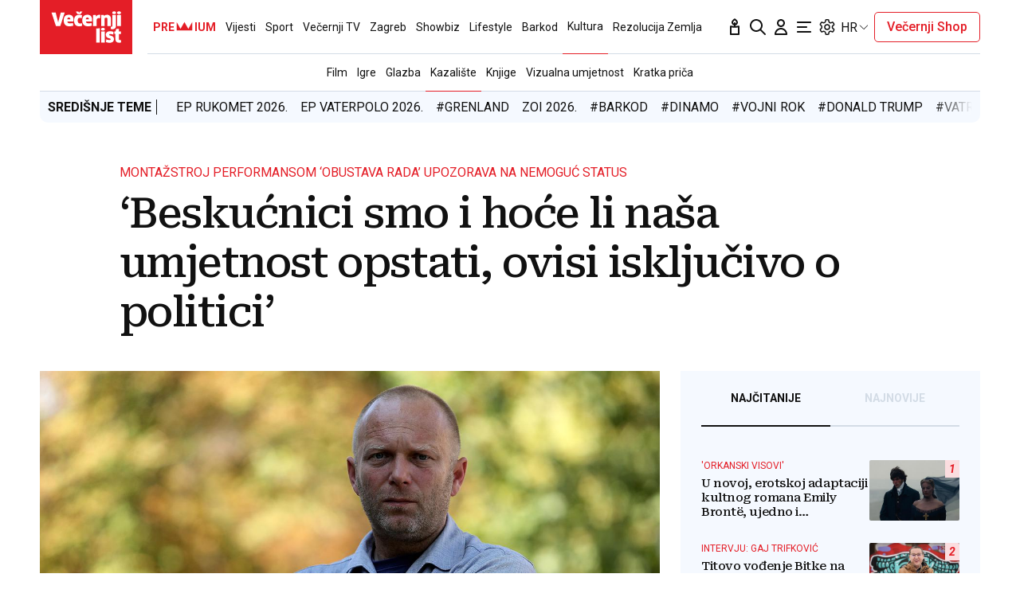

--- FILE ---
content_type: text/html; charset=utf-8
request_url: https://traffic.styria.hr/v2/feed/1799/vl_vijesti_partnerski_clanak_redesign?custom_css=%2F%2Fwww.vecernji.hr%2Fstatic%2Fvlredesign%2Fcss%2Ftes.css
body_size: 1136
content:
<!DOCTYPE html>

<html lang="hr">

    <head>
        <meta charset="UTF-8">

        
    
    <link rel="stylesheet" href="//www.vecernji.hr/static/vlredesign/css/tes.css?v=20221220">
    
    <script src="/static/vecernji/js/iframeResizer.contentWindow.min.js"></script>


        <title>24sata</title>

    </head>
    <body class="" >

        
    <div class="grid">
        
            <div class="grid__item">
                <article class="card">
                    <a class="card__link" href="https://www.24sata.hr/sport/foto-lindsey-sto-li-nam-to-radis-legendarna-skijasica-skinula-grudnjak-i-pozirala-1021002?utm_source=Vecernji.hr&amp;utm_medium=Widget&amp;utm_campaign=Partnerski+portali" onclick="ga('send', 'event', 'S vecernji.hr', 'Na 24sata.hr', 'https://www.24sata.hr/sport/foto\u002Dlindsey\u002Dsto\u002Dli\u002Dnam\u002Dto\u002Dradis\u002Dlegendarna\u002Dskijasica\u002Dskinula\u002Dgrudnjak\u002Di\u002Dpozirala\u002D1021002');" title="Legendarna skijašica obara rekorde i provocira fanove: &#x27;Ovo je moja omiljena poza...&#x27;" target="_blank">
                        <div class="card__visual">
                            <div class="card__image">
                                <div class="image ">
                                    <img src="/media/images/2/298f8f29279da9e4a340cda89e63cd1f.jpg" alt="Legendarna skijašica obara rekorde i provocira fanove: &#x27;Ovo je moja omiljena poza...&#x27;">
                                </div>
                            </div>
                        </div>
                        <div class="card__text ">
                            <div class="card__headline">
                                24sata
                            </div>
                            <h3 class="card__title">
                                Legendarna skijašica obara rekorde i provocira fanove: &#x27;Ovo je moja omiljena poza...&#x27;
                            </h3>
                        </div>
                    </a>
                </article>
            </div>
        
            <div class="grid__item">
                <article class="card">
                    <a class="card__link" href="https://www.24sata.hr/sport/uzivo-transferi-zimski-prijelazni-rok-1097408?utm_source=Vecernji.hr&amp;utm_medium=Widget&amp;utm_campaign=Partnerski+portali" onclick="ga('send', 'event', 'S vecernji.hr', 'Na 24sata.hr', 'https://www.24sata.hr/sport/uzivo\u002Dtransferi\u002Dzimski\u002Dprijelazni\u002Drok\u002D1097408');" title="UŽIVO Transferi: I Romano je potvrdio Livakovića u Dinamu, Janković blizu odlaska iz Rijeke?" target="_blank">
                        <div class="card__visual">
                            <div class="card__image">
                                <div class="image ">
                                    <img src="/media/images/0/08524e8fe957c0f02dff553bc3c4b803.jpg" alt="UŽIVO Transferi: I Romano je potvrdio Livakovića u Dinamu, Janković blizu odlaska iz Rijeke?">
                                </div>
                            </div>
                        </div>
                        <div class="card__text ">
                            <div class="card__headline">
                                24sata
                            </div>
                            <h3 class="card__title">
                                UŽIVO Transferi: I Romano je potvrdio Livakovića u Dinamu, Janković blizu odlaska iz Rijeke?
                            </h3>
                        </div>
                    </a>
                </article>
            </div>
        
            <div class="grid__item">
                <article class="card">
                    <a class="card__link" href="https://www.24sata.hr/sport/evo-kad-i-protiv-koga-sad-igra-hrvatska-za-finale-eura-2026-1104293?utm_source=Vecernji.hr&amp;utm_medium=Widget&amp;utm_campaign=Partnerski+portali" onclick="ga('send', 'event', 'S vecernji.hr', 'Na 24sata.hr', 'https://www.24sata.hr/sport/evo\u002Dkad\u002Di\u002Dprotiv\u002Dkoga\u002Dsad\u002Digra\u002Dhrvatska\u002Dza\u002Dfinale\u002Deura\u002D2026\u002D1104293');" title="Hrvatska je i službeno dobila protivnika u polufinalu Eura!" target="_blank">
                        <div class="card__visual">
                            <div class="card__image">
                                <div class="image ">
                                    <img src="/media/images/2/2858c53b6b96a92c83e37da7211f1021.jpg" alt="Hrvatska je i službeno dobila protivnika u polufinalu Eura!">
                                </div>
                            </div>
                        </div>
                        <div class="card__text ">
                            <div class="card__headline">
                                24sata
                            </div>
                            <h3 class="card__title">
                                Hrvatska je i službeno dobila protivnika u polufinalu Eura!
                            </h3>
                        </div>
                    </a>
                </article>
            </div>
        
            <div class="grid__item">
                <article class="card">
                    <a class="card__link" href="https://www.24sata.hr/news/prognoza-stize-novi-snijeg-1104364?utm_source=Vecernji.hr&amp;utm_medium=Widget&amp;utm_campaign=Partnerski+portali" onclick="ga('send', 'event', 'S vecernji.hr', 'Na 24sata.hr', 'https://www.24sata.hr/news/prognoza\u002Dstize\u002Dnovi\u002Dsnijeg\u002D1104364');" title="Prognoza: Stiže novi snijeg!" target="_blank">
                        <div class="card__visual">
                            <div class="card__image">
                                <div class="image ">
                                    <img src="/media/images/8/8809137f2e0000ec18b3aa8c998eb29d.jpg" alt="Prognoza: Stiže novi snijeg!">
                                </div>
                            </div>
                        </div>
                        <div class="card__text ">
                            <div class="card__headline">
                                24sata
                            </div>
                            <h3 class="card__title">
                                Prognoza: Stiže novi snijeg!
                            </h3>
                        </div>
                    </a>
                </article>
            </div>
        
    </div>


    </body>
</html>


--- FILE ---
content_type: application/javascript; charset=utf-8
request_url: https://s-eu-1.pushpushgo.com/js/5fd9fb54c2d7d91c9d520db2.js
body_size: 65571
content:
window.__cdnJSPath = function() { return "https://s-eu-1.pushpushgo.com/scripts/696e2ad94c99886bb85be29d/"};var ppg;(()=>{"use strict";var e,t,s={536:(e,t,s)=>{function n(){return"serviceWorker"in navigator&&"PushManager"in window&&"Notification"in window&&"fetch"in window&&ServiceWorkerRegistration.prototype.hasOwnProperty("showNotification")&&PushSubscription.prototype.hasOwnProperty("getKey")}var i;function o(){return n()?i.VAPID:i.NO_SUPPORT}s.d(t,{Dm:()=>i,Hj:()=>n,uo:()=>o}),function(e){e.VAPID="VAPID",e.NO_SUPPORT="NO_SUPPORT"}(i||(i={}))}},n={};function i(e){var t=n[e];if(void 0!==t)return t.exports;var o=n[e]={id:e,exports:{}};return s[e].call(o.exports,o,o.exports,i),o.exports}i.m=s,i.amdO={},i.n=e=>{var t=e&&e.__esModule?()=>e.default:()=>e;return i.d(t,{a:t}),t},i.d=(e,t)=>{for(var s in t)i.o(t,s)&&!i.o(e,s)&&Object.defineProperty(e,s,{enumerable:!0,get:t[s]})},i.f={},i.e=e=>Promise.all(Object.keys(i.f).reduce(((t,s)=>(i.f[s](e,t),t)),[])),i.u=e=>({115:"ppg-system-onsite",165:"ppg-system-ua-parser",166:"ppg-system-toggle",202:"ppg-system-form-views",327:"ppg-system-form",382:"ppg-system-onsite-views",413:"ppg-system-fab-views",506:"ppg-system-fab",582:"ppg-system-conde",589:"ppg-system-geolocation",594:"ppg-system-broadcast",636:"ppg-system-popup-views",637:"ppg-system-popup",728:"ppg-system",736:"ppg-system-debugger",756:"ppg-system-statistics",785:"ppg-system-push",817:"ppg-system-beacon",825:"ppg-system-topics",855:"ppg-system-maquette",913:"ppg-system-debugger-views"}[e]+".js"),i.g=function(){if("object"==typeof globalThis)return globalThis;try{return this||new Function("return this")()}catch(e){if("object"==typeof window)return window}}(),i.o=(e,t)=>Object.prototype.hasOwnProperty.call(e,t),e={},t="ppg:",i.l=(s,n,o,a)=>{if(e[s])e[s].push(n);else{var r,c;if(void 0!==o)for(var l=document.getElementsByTagName("script"),p=0;p<l.length;p++){var u=l[p];if(u.getAttribute("src")==s||u.getAttribute("data-webpack")==t+o){r=u;break}}r||(c=!0,(r=document.createElement("script")).charset="utf-8",r.timeout=120,i.nc&&r.setAttribute("nonce",i.nc),r.setAttribute("data-webpack",t+o),r.src=s),e[s]=[n];var d=(t,n)=>{r.onerror=r.onload=null,clearTimeout(g);var i=e[s];if(delete e[s],r.parentNode&&r.parentNode.removeChild(r),i&&i.forEach((e=>e(n))),t)return t(n)},g=setTimeout(d.bind(null,void 0,{type:"timeout",target:r}),12e4);r.onerror=d.bind(null,r.onerror),r.onload=d.bind(null,r.onload),c&&document.head.appendChild(r)}},i.r=e=>{"undefined"!=typeof Symbol&&Symbol.toStringTag&&Object.defineProperty(e,Symbol.toStringTag,{value:"Module"}),Object.defineProperty(e,"__esModule",{value:!0})},(()=>{var e;i.g.importScripts&&(e=i.g.location+"");var t=i.g.document;if(!e&&t&&(t.currentScript&&"SCRIPT"===t.currentScript.tagName.toUpperCase()&&(e=t.currentScript.src),!e)){var s=t.getElementsByTagName("script");if(s.length)for(var n=s.length-1;n>-1&&(!e||!/^http(s?):/.test(e));)e=s[n--].src}if(!e)throw new Error("Automatic publicPath is not supported in this browser");e=e.replace(/^blob:/,"").replace(/#.*$/,"").replace(/\?.*$/,"").replace(/\/[^\/]+$/,"/"),i.p=e})(),void 0!==i&&Object.defineProperty(i,"p",{get:function(){try{if("function"!=typeof __cdnJSPath)throw new Error("WebpackRequireFrom: '__cdnJSPath' is not a function or not available at runtime. See https://github.com/agoldis/webpack-require-from#troubleshooting");return __cdnJSPath()}catch(e){return console.error(e),"auto"}},set:function(e){console.warn("WebpackRequireFrom: something is trying to override webpack public path. Ignoring the new value"+e+".")}}),(()=>{var e={268:0};i.f.j=(t,s)=>{var n=i.o(e,t)?e[t]:void 0;if(0!==n)if(n)s.push(n[2]);else{var o=new Promise(((s,i)=>n=e[t]=[s,i]));s.push(n[2]=o);var a=i.p+i.u(t),r=new Error;i.l(a,(s=>{if(i.o(e,t)&&(0!==(n=e[t])&&(e[t]=void 0),n)){var o=s&&("load"===s.type?"missing":s.type),a=s&&s.target&&s.target.src;r.message="Loading chunk "+t+" failed.\n("+o+": "+a+")",r.name="ChunkLoadError",r.type=o,r.request=a,n[1](r)}}),"chunk-"+t,t)}};var t=(t,s)=>{var n,o,[a,r,c]=s,l=0;if(a.some((t=>0!==e[t]))){for(n in r)i.o(r,n)&&(i.m[n]=r[n]);if(c)c(i)}for(t&&t(s);l<a.length;l++)o=a[l],i.o(e,o)&&e[o]&&e[o][0](),e[o]=0},s=self.webpackChunkppg=self.webpackChunkppg||[];s.forEach(t.bind(null,0)),s.push=t.bind(null,s.push.bind(s))})(),i.nc=void 0;var o={};async function a(e,t){if(!e.options.statistics.enabled)return void e.logger.debug("[statistics] omit to send statistics events due to configuration is disabled");const s={events:[...t].map((t=>({event:t.event,dimension:t.dimension,ts:t.ts,projectId:e.options.projectId})))};if(!navigator.sendBeacon(e.options.statistics.endpointBeacon,JSON.stringify(s)))throw new Error("Unable to queue events to send")}function r(e,t){const s=function(e){var t,s;const n=null!==(s=null===(t=e.options.webPush.form)||void 0===t?void 0:t.type)&&void 0!==s?s:"default";return new Map([["geo.native.deny",{event:"deny",dimension:"geolocation"}],["geo.native.allow",{event:"allow",dimension:"geolocation"}],["geo.native.ask",{event:"show",dimension:"geolocation"}],["push.native.deny",{event:"deny",dimension:"form-"+n}],["push.native.allow",{event:"allow",dimension:"form-"+n}],["push.native.ask",{event:"show",dimension:"form-"+n}]])}(e).get(t.event);if(s)return Object.assign(Object.assign({},t),s)}function c(e,t,s){try{const{enabled:o,config:a}=e.options.statistics.dl,r=window.dataLayer;if(o&&r&&a){const e=(n=a,i={event:t,template:s},Object.keys(n).reduce(((e,t)=>{const s=n[t],o=String(s);return e[t]=o.includes("$")&&i[o.replace(/\$/g,"")]||o,e}),{}));r.push(e)}return r}catch(t){e.logger.debug("[statistics] error: probably one of your browser extensions is blocking Google Analytics?",t)}var n,i}function l(e,t,s,n=""){try{const{enabled:i,tracker:o}=e.options.statistics.ga;if(!("ga"in window))return;const a=window.ga;if(!a)return void e.logger.debug("[statistics] google analytics not detected");const r=o?a.getByName(o):a.getAll()[0];return i&&(r?r.send("event","web push",t,s,n,{nonInteraction:!0}):a("send","event","web push",t,s,n,{nonInteraction:!0})),r}catch(t){e.logger.debug("[statistics] error: probably one of your browser extensions is blocking Google Analytics?",t)}}async function p(e,t){for(const s of t){const t=r(e,s);t&&l(e,t.event,t.dimension||"",t.ts.toString()),l(e,s.event,s.dimension||"",s.ts.toString())}}async function u(e,t){for(const s of t){const t=r(e,s);t&&c(e,t.event,t.dimension||""),c(e,s.event,s.dimension||"")}}i.r(o),i.d(o,{run:()=>f});class d{constructor(){this._locked=!1,this._waiting=[]}async lock(){const e=()=>{const e=this._waiting.shift();e?Promise.resolve().then(e).catch(console.error):this._locked=!1};return this._locked?new Promise((t=>{this._waiting.push((()=>{this._locked=!0,t(e)}))})):(this._locked=!0,e)}}function g(e,t){const s=new d;return{async register(n){t.logger.debug("[statistics] register event",n);const i=await s.lock();try{await e.update((e=>(e.add({event:n.event,dimension:n.dimension||null,ts:n.ts||Date.now()}),e)))}finally{i()}},async send(){var n;let i=await s.lock(),o=new Set,r=!1;try{const s=await e.get();if(!s||s.size<=0)return void t.logger.debug("[statistics] no events to send, skipping");o=s,await e.set(new Set,{notify:!1})}finally{i()}try{t.logger.debug(`[statistics] sending ${o.size} events, emptied the queue`),await Promise.all([a(t,o),p(t,o),u(t,o)])}catch(e){r=!0}if(r){i=await s.lock(),t.logger.debug(`[statistics] error sending ${o.size} events, appending them to queue`);try{await e.set(new Set([...null!==(n=await e.get())&&void 0!==n?n:[],...o]),{notify:!1})}finally{i()}}}}}var b=i(536);function w(e,t,s){const[n,i]=e;return{rebindAction:n,triggerRebindAction:i,async controller(e,n,i,o){const[a,r]=o,c=new Set(n.getValue());return s.watch((async()=>{c.clear();const e=n.getValue()||new Set;for(const t of e)c.add(t);r()}),[i]),{atoms:[a],options:t,isActive:e=>c.has(e),async toggle(e){return!this.isActive(e)?c.add(e):c.delete(e),r()},async save(){for(const s of t.topics)await n.update((e=>(e.delete(s.value),e))),await e.deleteLabel(s.value,"topics");for(const t of c)await n.update((e=>(e.add(t),e))),await e.addLabel(t,"topics")}}}}}async function h(e){const[t,s]=await e.signal(),[n,i]=await e.signal();return{customQueueIds:await e.temporary("onsite_custom_queue_ids",[]),show:t,showTrigger:s,hide:n,hideTrigger:i}}async function f(e){try{if(!function(){const e="indexedDB"in window,t=e&&"databases"in window.indexedDB,s="function"==typeof structuredClone,n="undefined"!=typeof URLSearchParams;return e&&s&&t&&n&&Promise&&Proxy&&"assign"in Object&&"NaN"in Number}())return void console.warn("[ppg] not supported");if(window.isPpgLoaded)return void console.warn("[ppg] already loaded");window.ppg.events.project=e.projectId,window.ppg.events.version=e.version,window.isPpgLoaded=!0;const s=await indexedDB.databases().then((e=>e.map((e=>e.name)))).catch((e=>console.warn("[ppg] failed to fetch dbObjects",e))),n=await i.e(728).then((async e=>i(8)).bind(null,i)).catch(i.oe).catch((e=>console.warn("[ppg] require.ensure problems",e)));return n?n.initialize((async e=>{var t,n;e.expose.fn("ppg.debug",(()=>e.logger.enable()));const o={clock:await e.temporary("system_clock",Date.now()),subscriberId:await e.persistent("subscriberId",""),workerMsg:await e.persistent("worker_messages",[]),inbox:await e.persistent("inbox_messages",new Map),webPushPermission:await e.temporary("web_push_permission",null===(t=window.Notification)||void 0===t?void 0:t.permission),subscription:await e.persistent("web_push_subscription",null),topics:await e.persistent("topics",new Set),beacons:await e.session("beacons",new Set),labelsToAdd:await e.temporary("labels_to_add",new Set),labelsToDelete:await e.temporary("labels_to_delete",new Set),stats:await e.session("stats_events",new Set),testMode:await e.session("test_mode",-1!==location.href.indexOf("ppg_test_mode=on")),geoLocation:await e.session("geo_location"),fields:await e.persistent("fields",{}),unsubscribedByUser:await e.persistent("unsubscribed_by_user",!1)};setInterval((()=>o.clock.set(Date.now())),1e3);const a={system:e,global:o,services:{beacon:(v=o,_=e.options,{send:async e=>navigator.sendBeacon(`${_.apiURL}/beacon`,JSON.stringify(e)),async append(e){await v.beacons.update((t=>(t.add(e),t)))}}),fields:(y=o.fields,{async setField(e,t){await y.update((async s=>(s[e]=t,s)),{})},async getField(e){var t;const s=await y.get();return s&&null!==(t=s[e])&&void 0!==t?t:null},async getFields(){const e=await y.get();return null!=e?e:{}}}),inbox:(l=o.workerMsg,p=o.inbox,u=e.options.inbox.removeAfter,d=e.options.inbox.campaignsLimit,f=e.options.inbox.campaignsLimitValue,{markAllAsRead:async()=>p.update((e=>{for(const[t,s]of e.entries())s.read=!0,e.set(t,s);return e}),new Map),markAsRead:async e=>p.update((t=>{const s=t.get(e);return s&&(s.read=!0),t}),new Map),async removeOldOnes(){await p.update((e=>{for(const[t,s]of e.entries())Date.now()-s.ts>36e5*u&&e.delete(t);return e}),new Map)},async removeExpired(){await p.update((e=>{for(const[t,s]of e.entries()){const n=Date.now(),i=s.from?new Date(s.from).getTime():null,o=s.to?new Date(s.to).getTime():null;null===i&&null===o||(null!==i&&isNaN(i)||null!==o&&isNaN(o)||(null!==i&&n<i||null!==o&&n>o)&&e.delete(t))}return e}),new Map)},async removeNotExisting(e){await p.update((t=>{for(const[s,n]of t.entries())"push"!==n.kind&&(e.find((e=>e===n.id))||t.delete(s));return t}),new Map)},async migrateFromWorker(){const e=await l.refresh();if(e&&e.length){for(const t of e)await this.append(t);await l.set([])}},async append(e){await p.update((t=>{if(t.set(e.id,e),d&&f>0)for(;t.size>f;){const e=t.keys().next().value;t.delete(e)}return t}),new Map)}}),labels:m(o.labelsToAdd,o.labelsToDelete),topics:w(await e.signal(),e.options.topics,e),stats:g(o.stats,e),push:(r=await e.signal(),c=await e.signal(),{register:r[0],registerTrigger:r[1],unsubscribe:c[0],unsubscribeTrigger:c[1]}),onsite:await h(e)}};var r,c,l,p,u,d,f,y,v,_;e.expose.fn("ppg.on",((t,s)=>{e.expose.observable.push([t,s])})),e.expose.fn("ppg.getSubscriberId",(()=>o.subscriberId.getValue()||null)),e.expose.fn("ppg.trigger",(t=>{if("syncId"===t)return o.subscriberId.notify().catch((t=>e.logger.debug(t)))})),e.expose.fn("ppg.syncId",(()=>o.subscriberId.notify().catch((t=>e.logger.debug(t))))),e.watch((async()=>{const t=await o.subscriberId.get();t&&e.expose.observable.notify("syncId",t)}),[o.subscriberId]),e.watch((async()=>{const t=await o.subscription.get();t&&e.expose.observable.notify("syncSubscription",t)}),[o.subscription]),e.watch((async()=>{const t=await o.webPushPermission.get();t&&e.expose.observable.notify("syncPermission",t)}),[o.webPushPermission]),(e.options.statistics.enabled||e.options.statistics.ga.enabled||e.options.statistics.dl.enabled)&&await i.e(756).then((async e=>i(452).run(a)).bind(null,i)).catch(i.oe).catch((e=>console.warn("[ppg] require.ensure problems",e))),o.testMode.getValue()&&await i.e(736).then((async e=>i(760).run(a)).bind(null,i)).catch(i.oe).catch((e=>console.warn("[ppg] require.ensure problems",e))),e.options.fab.enabled&&await i.e(506).then((async e=>i(709).run(a)).bind(null,i)).catch(i.oe).catch((e=>console.warn("[ppg] require.ensure problems",e))),e.options.topics.enabled&&await i.e(825).then((async e=>i(75).run(a)).bind(null,i)).catch(i.oe).catch((e=>console.warn("[ppg] require.ensure problems",e))),e.options.onsite.enabled&&await i.e(115).then((async e=>i(895).run(a)).bind(null,i)).catch(i.oe).catch((e=>console.warn("[ppg] require.ensure problems",e))),(null===(n=e.options.popup)||void 0===n?void 0:n.enabled)&&await i.e(637).then((async e=>i(129).run(a)).bind(null,i)).catch(i.oe).catch((e=>console.warn("[ppg] require.ensure problems",e))),e.options.webPush.enabled&&(0,b.Hj)()&&(e.options.webPush.toggle&&await i.e(166).then((e=>i(563).run(a)).bind(null,i)).catch(i.oe).catch((e=>console.warn("[ppg] require.ensure problems",e))),e.options.webPush.form&&await i.e(327).then((e=>i(543).run(a)).bind(null,i)).catch(i.oe).catch((e=>console.warn("[ppg] require.ensure problems",e))),(e.options.geoLocation||e.options.reverseGeolocation&&e.options.reverseGeolocationEndpoint)&&await i.e(589).then((e=>i(327).run(a)).bind(null,i)).catch(i.oe).catch((e=>console.warn("[ppg] require.ensure problems",e))),e.options.beacon.enabled&&await i.e(817).then((e=>i(728).run(a)).bind(null,i)).catch(i.oe).catch((e=>console.warn("[ppg] require.ensure problems",e))),await i.e(785).then((e=>i(40).run(a)).bind(null,i)).catch(i.oe).catch((e=>console.warn("[ppg] require.ensure problems",e)))),e.options.sdk.enabled&&(e.options.webPush.enabled||await i.e(785).then((e=>i(40).run(a)).bind(null,i)).catch(i.oe),e.expose.const("ppg.client",function(e){e.system.logger.debug("[sdk] client initialized");class t{constructor(e,t,s){this._subscriberId=e,this._projectId=t,this._sendBeacon=s,this._tags=[],this._tagsToDelete=[],this._fields={}}serialize(){return Object.assign(Object.assign({},this._fields),{subscriberId:this._subscriberId,projectId:this._projectId,tags:this._tags,tagsToDelete:this._tagsToDelete})}async send(){await this._sendBeacon(this.serialize())}isSameTag(e,t){return e.tag===t.tag&&e.label===t.label}appendLabel(e,t,s,n){const i={tag:e,label:null!=t?t:"default",ttl:null!=n?n:0,strategy:null!=s?s:"append"};this._tagsToDelete=this._tagsToDelete.filter((e=>!this.isSameTag(e,i)));const o=this._tags.findIndex((e=>this.isSameTag(e,i)));return o>=0&&this._tags.splice(o,1),this._tags.push(i),this}removeLabel(e,t){const s={tag:e,label:null!=t?t:"default"};this._tags=this._tags.filter((e=>!this.isSameTag(e,s)));const n=this._tagsToDelete.findIndex((e=>this.isSameTag(e,s)));return n>=0&&this._tagsToDelete.splice(n,1),this._tagsToDelete.push(s),this}setCustomId(e){return this._fields.customId=e,this}setField(e,t){return this._fields[e]=t,this}}class s{constructor(e,t,s){this._subscriberId=e,this._unsubscribe=t,this._sendBeacon=s}get id(){return this._subscriberId}beacon(){return new t(this._subscriberId,e.system.options.projectId,(e=>this._sendBeacon(e)))}async send(s){return s(new t(this._subscriberId,e.system.options.projectId,(e=>this._sendBeacon(e)))).send()}unsubscribe(){return this._unsubscribe()}}return{onsite:e.system.options.onsite.enabled?{async show(t){e.system.options.onsite.campaigns.find((e=>e.id===t))?(e.system.logger.debug("[onsite] client: show campaign with id: ",t),await e.services.onsite.customQueueIds.update((e=>(e.push(t),e))),await e.services.onsite.showTrigger()):e.system.logger.debug(`[onsite] client: cannot show campaign with id: ${t} - not found`)},async hide(){e.system.logger.debug("[onsite] client: trigger hide campaign that is currently shown"),await e.services.onsite.hideTrigger()}}:void 0,async register(){const t=await e.global.subscriberId.get();if(t)return new s(t,(()=>e.services.push.unsubscribeTrigger()),(t=>e.services.beacon.send(t)));const n=new Promise(((t,n)=>{let i;i=e.system.watch((async()=>{const n=await e.global.subscriberId.get();if("denied"===await e.global.webPushPermission.get())return i&&i(),console.warn("[ppg/client] response for notification permission: denied"),e.system.logger.debug("[client] response for notification permission: denied"),t(null);"string"==typeof n&&n&&"function"==typeof i&&(i(),t(new s(n,(()=>e.services.push.unsubscribeTrigger()),(t=>e.services.beacon.send(t)))))}),[e.global.subscriberId,e.global.webPushPermission])}));return await e.services.push.registerTrigger(),n}}}(a))),Array.isArray(s)&&s.some((e=>"pushpushgo-idb"===e))&&!s.some((e=>"keyval-store"===e))&&(e.logger.debug('[ppg] trigger register due to "granted" webpush and db is not initialized'),a.services.push.registerTrigger());new URLSearchParams(window.location.search).has("ppg_lid")&&await i.e(594).then((e=>i(718).run(a)).bind(null,i)).catch(i.oe).catch((e=>console.warn("[ppg] require.ensure problems",e)))}),{apiURL:(t=e).apiURL,projectId:t.projectId,version:t.version,topics:t.topics,inbox:t.inbox,fab:t.fab,sdk:t.sdkOptions,beacon:t.beacon,geoLocation:t.geoLocation,reverseGeolocation:t.reverseGeolocation,reverseGeolocationEndpoint:t.reverseGeolocationEndpoint,activatorOptions:t.activatorOptions,subscriberPreferences:t.subscriberPreferencesOptions,servers:t.servers||[],onsite:Object.assign({},t.onSiteOptions),popup:Object.assign({},t.popupOptions),safari:{endpoint:t.activatorOptions.endpoint,projectId:t.activatorOptions.projectId,websitePushId:t.activatorOptions.websitePushId},webPush:Object.assign(Object.assign({},t.webpush),{form:t.subscriptionForm}),statistics:Object.assign(Object.assign({},t.statisticOptions),{ga:t.googleAnalytics,dl:t.dataLayer}),broadcast:Object.assign({},t.broadcastOptions)}):void console.warn("[ppg] cannot initialize system module")}catch(e){console.warn("[ppg] error",e)}var t}function m(e,t){const s=(e,t)=>`${t}:${e}`,n=(e,t,n=e=>s(e.tag,e.label))=>{for(const s of t)if(n(s)===e)return s;return null};return{async getLabels(){const t=await e.get();return t||new Set},async addLabel(i,o="default",a=0,r="append"){const c=s(i,o);await t.update((e=>{const t=n(c,e);return t&&e.delete(t),e})),await e.update((e=>(e.add({tag:i,label:o,ttl:a,strategy:r}),e)))},async deleteLabel(i,o="default"){const a=s(i,o);await e.update((e=>{const t=n(a,e);return t&&e.delete(t),e})),await t.update((e=>n(a,e)?e:e.add({tag:i,label:o})))}}}(ppg=void 0===ppg?{}:ppg).events=o})();;ppg.events.run({"apiURL":"https://api.pushpushgo.com","servers":["static-onsite-3g-a.pushpushgo.com","static-onsite-3g-b.pushpushgo.com","static-onsite-5g-a.pushpushgo.com","static-onsite-5g-b.pushpushgo.com"],"sentry":false,"colorTracking":{"enabled":false,"selector":""},"geoLocation":true,"reverseGeolocation":false,"reverseGeolocationEndpoint":"https://api.pushpushgo.com/geo/ip","googleAnalytics":{"enabled":true,"tracker":"UA-98836491-1"},"dataLayer":{"config":{"source":"webpush","provider":"pushpushgo","event":"$event$","template":"$template$"},"enabled":true},"fab":{"enabled":false,"settings":{"badgeColor":"","fabIcon":"","showCountBadge":false,"primaryColor":"#16a085","openAfterSubscription":false,"openWidgetElement":"BUTTON","position":"LEFT","popupPlacement":"BOTTOM_CENTER","showUnsubscribeButton":true},"content":{"disableButtonText":"Disable notifications","disabledText":"Click and enable push notifications","nativeDisabledText":"You have disabled notifications in browser - <a href=\"https://pushpushgo.com/en/toggle-push-notifications\" rel=\"noopener\" target=\"_blank\">enable notifications</a>","enableButtonText":"Enable notifications","enabledText":"Notifications are enabled","title":"Notifications","inboxButtonText":"Inbox","preferencesButtonText":"Preferences","topicsButtonText":"Save preferences","topicsText":"Select topics"},"advanced":{"customCss":""}},"webpush":{"delay":7,"enabled":true,"strategy":"native","resubscribeTime":45,"popupRules":[{"url":"https://www.vecernji.ba","enable":false,"re":{"source":"^https\\:\\/\\/www\\.vecernji\\.ba(?:\\/)?$","flags":"i"}},{"url":"https://vojnapovijest.vecernji.hr/","enable":false,"re":{"source":"^https\\:\\/\\/vojnapovijest\\.vecernji\\.hr\\/(?:\\/)?$","flags":"i"}},{"url":"https://m-vojnapovijest.vecernji.hr/","enable":false,"re":{"source":"^https\\:\\/\\/m-vojnapovijest\\.vecernji\\.hr\\/(?:\\/)?$","flags":"i"}},{"url":"https://living.vecernji.hr/","enable":false,"re":{"source":"^https\\:\\/\\/living\\.vecernji\\.hr\\/(?:\\/)?$","flags":"i"}},{"url":"https://mojahrvatska.vecernji.hr/","enable":false,"re":{"source":"^https\\:\\/\\/mojahrvatska\\.vecernji\\.hr\\/(?:\\/)?$","flags":"i"}},{"url":"https://blog.vecernji.hr/","enable":false,"re":{"source":"^https\\:\\/\\/blog\\.vecernji\\.hr\\/(?:\\/)?$","flags":"i"}},{"url":"https://blog.vecernji.hr/*","enable":false,"re":{"source":"^https\\:\\/\\/blog\\.vecernji\\.hr\\/\\*(?:\\/)?$","flags":"i"}},{"url":"https://living.vecernji.hr/*","enable":false,"re":{"source":"^https\\:\\/\\/living\\.vecernji\\.hr\\/\\*(?:\\/)?$","flags":"i"}},{"url":"https://www.mojahrvatska.vecernji.hr/*","enable":false,"re":{"source":"^https\\:\\/\\/www\\.mojahrvatska\\.vecernji\\.hr\\/\\*(?:\\/)?$","flags":"i"}},{"url":"https://www.vecernji.hr/","enable":true,"re":{"source":"^https\\:\\/\\/www\\.vecernji\\.hr\\/(?:\\/)?$","flags":"i"}},{"url":"https://www.vecernji.hr/*","enable":true,"re":{"source":"^https\\:\\/\\/www\\.vecernji\\.hr\\/\\*(?:\\/)?$","flags":"i"}}],"doubleOptInDescription":"","doubleOptInUrl":"https://www-www-vecernji-hr.pushpushgo.com/5fd9fb54c2d7d91c9d520db2/","toggle":"#ppg-switch"},"beacon":{"enabled":true,"strategy":"default","selectors":[{"_id":"60059ed0c33c5489abebc6f9","tagLabel":"60059c3c4ced9516f527eaa4","group":"","bindAll":false,"project":"5fd9fb54c2d7d91c9d520db2","event":"view","selector":"window.dataLayer[0]['channel']","attribute":"","name":"tag","prettyName":"Category","settingsType":"tagJS","type":"string","reducer":"uniq","createdAt":"2021-01-18T14:44:32.312Z","updatedAt":"2021-01-18T14:44:32.312Z","version":0,"deletedAt":null,"labelKey":"category","labelStrategy":"append","labelTTL":2592000},{"_id":"60059ee1df156281b801d3f7","tagLabel":"60059c44c33c54fc76ebb999","group":"","bindAll":false,"project":"5fd9fb54c2d7d91c9d520db2","event":"view","selector":"window.dataLayer[0]['fullChannel']","attribute":"","name":"tag","prettyName":"Subcategory","settingsType":"tagJS","type":"string","reducer":"uniq","createdAt":"2021-01-18T14:44:49.528Z","updatedAt":"2021-01-18T14:44:49.528Z","version":0,"deletedAt":null,"labelKey":"subcategory","labelStrategy":"append","labelTTL":2592000},{"_id":"64ae8b7952a4fd29384a3d1d","deletedAt":null,"event":"view","selector":"#ppg-custom-id","attribute":"data-id","name":"customId","prettyName":"Custom Id","settingsType":"custom_id_from_selector","tagLabel":null,"group":"","type":"string","reducer":"last","bindAll":false,"project":"5fd9fb54c2d7d91c9d520db2","createdAt":"2023-07-12T11:16:09.443Z","updatedAt":"2023-07-12T11:16:09.443Z","version":0},{"_id":"677f999eb9ea14d30c97f526","event":"view","selector":"#ppg-custom-id","attribute":"data-id","name":"customId","prettyName":"Custom Id","settingsType":"","type":"string","reducer":"last","bindAll":false,"createdAt":"2025-01-09T09:40:46.316Z","updatedAt":"2025-01-09T09:40:46.316Z","deletedAt":null},{"_id":"677f999eb9ea14d30c97f527","event":"view","selector":"#ppg-tags","attribute":"data-tags","name":"tags","prettyName":"Tags to add","settingsType":"","type":"string","reducer":"uniq","bindAll":false,"createdAt":"2025-01-09T09:40:46.316Z","updatedAt":"2025-01-09T09:40:46.316Z","deletedAt":null},{"_id":"677f999eb9ea14d30c97f528","event":"view","selector":"","attribute":"","name":"tagsToDelete","prettyName":"Tags to delete","settingsType":"","type":"string","reducer":"uniq","bindAll":false,"createdAt":"2025-01-09T09:40:46.316Z","updatedAt":"2025-01-09T09:40:46.316Z","deletedAt":null},{"_id":"677f999eb9ea14d30c97f529","event":"view","selector":"","attribute":"","name":"geoLocation","prettyName":"Geo Location","settingsType":"","type":"string","reducer":"last","bindAll":false,"createdAt":"2025-01-09T09:40:46.316Z","updatedAt":"2025-01-09T09:40:46.316Z","deletedAt":null},{"_id":"677f999eb9ea14d30c97f52a","event":"view","selector":"","attribute":"","name":"tz","prettyName":"Timezone","settingsType":"","type":"string","reducer":"last","bindAll":false,"createdAt":"2025-01-09T09:40:46.316Z","updatedAt":"2025-01-09T09:40:46.316Z","deletedAt":null},{"_id":"677f999eb9ea14d30c97f52c","event":"view","selector":"","attribute":"","name":"url","prettyName":"Visited URLs","settingsType":"","type":"string","reducer":"uniq","bindAll":false,"createdAt":"2025-01-09T09:40:46.317Z","updatedAt":"2025-01-09T09:40:46.317Z","deletedAt":null},{"_id":"677f999eb9ea14d30c97f52d","event":"view","selector":"","attribute":"","name":"referrer","prettyName":"Referrer URL","settingsType":"","type":"string","reducer":"first","bindAll":false,"createdAt":"2025-01-09T09:40:46.318Z","updatedAt":"2025-01-09T09:40:46.318Z","deletedAt":null},{"_id":"677f999eb9ea14d30c97f52e","event":"view","selector":"","attribute":"","name":"origin","prettyName":"Origin URL","settingsType":"","type":"string","reducer":"first","bindAll":false,"createdAt":"2025-01-09T09:40:46.318Z","updatedAt":"2025-01-09T09:40:46.318Z","deletedAt":null},{"_id":"677f999eb9ea14d30c97f52f","event":"view","selector":"","attribute":"","name":"pageVisitTime","prettyName":"Page visit time (s)","settingsType":"","type":"number","reducer":"sum","bindAll":false,"createdAt":"2025-01-09T09:40:46.318Z","updatedAt":"2025-01-09T09:40:46.318Z","deletedAt":null},{"_id":"677f999eb9ea14d30c97f530","event":"view","selector":"","attribute":"","name":"lastVisitDate","prettyName":"Last visit date","settingsType":"","type":"date","reducer":"last","bindAll":false,"createdAt":"2025-01-09T09:40:46.318Z","updatedAt":"2025-01-09T09:40:46.318Z","deletedAt":null}]},"activatorOptions":{"projectId":"5fd9fb54c2d7d91c9d520db2","endpoint":"https://api.pushpushgo.com","publicKey":"BKrTzKn4rI1PlfCzMKjArJuYLUnqs3w0npMwRAAPmG-zhVd3uDEk3QmIaGjQwI8HhmcyW4biZONYUqkzkeQ7JPQ","strategy":"native","swPath":"/sw.js","swScope":"/"},"subscriptionForm":{"styles":".pVLTYJ {width: 18px;height: 18px;display: inline-block;font-size: 18px;margin-right: 10px;margin-left: auto;}.djM8_7 {text-align: left;vertical-align: top;font-size: 13px;margin-top: 5px;}.VrYCKp {font-size: 13px;text-align: left;line-height: 1.5;margin: 5px 0;}.qoix3C {background: #f9f9f9;border: 1px solid #A8A8A8;border-bottom-color: #A8A8A8;border-bottom: 1px solid #A8A8A8;height: 30px;line-height: 30px;padding: 0 20px;display: inline-block;text-decoration: none;border-radius: 2px;background-image: none;color: #2d2d2d;cursor: pointer;margin-left: 5px;margin-bottom: 3px;font-weight: 400;font-size: 13px;-webkit-transition: none;-o-transition: none;transition: none;overflow: visible;font-stretch: normal;font-style: normal;letter-spacing: normal;position: relative;vertical-align: baseline;-webkit-box-shadow: inset 0px -7px 18px -7px rgba(0, 0, 0, 0.19);box-shadow: inset 0px -7px 18px -7px rgba(0, 0, 0, 0.19);}.qoix3C:link, .qoix3C:visited, .qoix3C:active, .qoix3C:hover {color: #2d2d2d;text-decoration: none;}.qoix3C::after, .qoix3C::before {content: none;}.DEb0QM {background: #f9f9f9;border: 1px solid #A8A8A8;border-bottom-color: #A8A8A8;border-bottom: 1px solid #A8A8A8;height: 30px;line-height: 30px;padding: 0 20px;display: inline-block;border-radius: 2px;text-decoration: none;background-image: none;color: #2d2d2d;cursor: pointer;margin-left: 5px;margin-bottom: 3px;font-weight: 400;font-size: 13px;-webkit-transition: none;-o-transition: none;transition: none;overflow: visible;font-stretch: normal;font-style: normal;letter-spacing: normal;position: relative;vertical-align: baseline;-webkit-box-shadow: inset 0px -7px 18px -7px rgba(0, 0, 0, 0.19);box-shadow: inset 0px -7px 18px -7px rgba(0, 0, 0, 0.19);}.DEb0QM:link, .DEb0QM:visited, .DEb0QM:active, .DEb0QM:hover {color: #2d2d2d;text-decoration: none;}.DEb0QM::after, .DEb0QM::before {content: none;}.pu33ix {text-align: right;margin-bottom: 5px;}.PQCqhF {color: #70787f;text-decoration: none;display: inline;font-size: 10px;font-weight: 400;-webkit-transition: none;-o-transition: none;transition: none;vertical-align: baseline;letter-spacing: normal;position: relative;font-stretch: normal;font-style: normal;line-height: 1.2;border-bottom-color: transparent;border-bottom: none;}.PQCqhF:link, .PQCqhF:visited, .PQCqhF:active {color: #70787f;text-decoration: none;}.PQCqhF::after, .PQCqhF::before {content: none;}@media (max-width: 480px) {.PQCqhF {bottom: 3px;font-size: 9px;}}.hTASa6 {position: absolute;bottom: 3px;font-size: 10px;}@media (max-width: 480px) {.hTASa6 {font-size: 9px;}}.OpVt65 {background: #dedede;border-radius: 3px;border: 1px solid #bababa;padding: 15px;-webkit-box-sizing: border-box;box-sizing: border-box;-webkit-box-shadow: 0px 4px 4px -2px rgba(0, 0, 0, 0.3);box-shadow: 0px 4px 4px -2px rgba(0, 0, 0, 0.3);min-width: 350px;max-width: 350px;direction: ltr;margin-right: 10px;position: fixed;z-index: 999999999999;top: 10px;line-height: 1.2;font-family: Helvetica;font-size: 13px;color: #2d2d2d;left: 83px;}.OpVt65:before {content: \"\";position: absolute;width: 10px;height: 10px;-webkit-transform: rotate(45deg);-ms-transform: rotate(45deg);transform: rotate(45deg);background: #bababa;top: -6px;left: 10px;}.OpVt65:after {margin-top: 2px;background: #dedede;content: \"\";position: absolute;width: 10px;height: 10px;-webkit-transform: rotate(45deg);-ms-transform: rotate(45deg);transform: rotate(45deg);top: -6px;left: 10px;}@media (max-width: 480px) {.OpVt65 {min-width: 0px;width: calc(100% - 10px);left: 0px;-webkit-box-sizing: border-box;box-sizing: border-box;padding: 15px 10px;margin-right: 5px;margin-left: 5px;}}","template":"[{\"type\":\"div\",\"id\":\"form\",\"styles\":{\"background\":\"#dedede\",\"borderRadius\":\"3px\",\"border\":\"1px solid #bababa\",\"padding\":\"15px\",\"boxSizing\":\"border-box\",\"boxShadow\":\"0px 4px 4px -2px rgba(0, 0, 0, 0.3)\",\"minWidth\":\"350px\",\"maxWidth\":\"350px\",\"direction\":\"ltr\",\"marginRight\":\"10px\",\"position\":\"fixed\",\"zIndex\":999999999999,\"top\":\"10px\",\"lineHeight\":\"1.2\",\"fontFamily\":\"Helvetica\",\"fontSize\":\"13px\",\"color\":\"#2d2d2d\",\"left\":\"83px\",\"&:before\":{\"content\":\"\\\"\\\"\",\"position\":\"absolute\",\"width\":\"10px\",\"height\":\"10px\",\"transform\":\"rotate(45deg)\",\"background\":\"#bababa\",\"top\":\"-6px\",\"left\":\"10px\"},\"&:after\":{\"marginTop\":\"2px\",\"background\":\"#dedede\",\"content\":\"\\\"\\\"\",\"position\":\"absolute\",\"width\":\"10px\",\"height\":\"10px\",\"transform\":\"rotate(45deg)\",\"top\":\"-6px\",\"left\":\"10px\"},\"@media (max-width: 480px)\":{\"minWidth\":\"0px\",\"width\":\"calc(100% - 10px)\",\"left\":\"0px\",\"boxSizing\":\"border-box\",\"padding\":\"15px 10px\",\"marginRight\":\"5px\",\"marginLeft\":\"5px\"}},\"child\":[{\"type\":\"div\",\"id\":\"content\",\"styles\":{},\"child\":[{\"type\":\"div\",\"id\":\"icon\",\"styles\":{\"width\":\"18px\",\"height\":\"18px\",\"display\":\"inline-block\",\"fontSize\":\"18px\",\"marginRight\":\"10px\",\"marginLeft\":\"auto\",\"@media (max-width: 590px)\":{},\"@media (max-width: 480px)\":{}},\"child\":[{\"type\":\"svg\",\"id\":\"\",\"styles\":{},\"child\":[{\"type\":\"title\",\"id\":\"\",\"styles\":{},\"child\":[],\"text\":\"bell-native\"},{\"type\":\"path\",\"id\":\"\",\"styles\":{},\"child\":[],\"properties\":{\"fill\":\"#000\",\"d\":\"M17.629 8.567c0 0.9-0.729 1.629-1.629 1.629v0c-0.9 0-1.63-0.729-1.63-1.629v-3.716c0-0.9 0.73-1.63 1.63-1.63v0c0.9 0 1.629 0.729 1.629 1.63v3.716z\"}},{\"type\":\"path\",\"id\":\"\",\"styles\":{},\"child\":[],\"properties\":{\"fill\":\"#000\",\"d\":\"M13.129 25.909c0 1.586 1.286 2.871 2.871 2.871s2.872-1.285 2.872-2.871v-0.404h-5.742v0.404z\"}},{\"type\":\"path\",\"id\":\"\",\"styles\":{},\"child\":[],\"properties\":{\"fill\":\"#000\",\"d\":\"M26.246 20.096c0-0.161-0.121-0.292-0.27-0.292-1.423-0.224-3.537-0.582-3.769-4.41-0.603-9.938-5.54-10.107-6.206-10.090-0.668-0.017-5.605 0.152-6.207 10.090-0.232 3.828-2.346 4.187-3.77 4.41-0.148 0-0.269 0.131-0.269 0.292v3.793c0 0.011 0.002 0.024 0.003 0.036l-0.003 0.051h0.014c0.034 0.118 0.134 0.206 0.255 0.206h19.952c0.122 0 0.222-0.087 0.256-0.206h0.014l-0.003-0.051c0.002-0.012 0.003-0.024 0.003-0.036v-3.793z\"}}],\"properties\":{\"version\":\"1.1\",\"xmlns\":\"http://www.w3.org/2000/svg\",\"width\":\"16\",\"height\":\"16\",\"viewBox\":\"0 0 32 32\"}}],\"text\":\"\",\"uuid\":\"pVLTYJ\",\"properties\":{}},{\"type\":\"span\",\"id\":\"header\",\"styles\":{\"textAlign\":\"left\",\"verticalAlign\":\"top\",\"fontSize\":\"13px\",\"marginTop\":\"5px\",\"@media (max-width: 480px)\":{}},\"child\":[],\"text\":\"Subscribe for push notifications\",\"uuid\":\"djM8_7\",\"properties\":{}},{\"type\":\"div\",\"id\":\"description\",\"styles\":{\"fontSize\":\"13px\",\"textAlign\":\"left\",\"lineHeight\":\"1.5\",\"margin\":\"5px 0\",\"@media (max-width: 480px)\":{}},\"child\":[],\"text\":\"Allow www.vecernji.hr to send you web push notifications\",\"uuid\":\"VrYCKp\",\"properties\":{}},{\"type\":\"div\",\"id\":\"buttons\",\"styles\":{\"textAlign\":\"right\",\"marginBottom\":\"5px\",\"@media (max-width: 480px)\":{}},\"child\":[{\"type\":\"a\",\"id\":\"deny\",\"styles\":{\"background\":\"#f9f9f9\",\"border\":\"1px solid #A8A8A8\",\"borderBottomColor\":\"#A8A8A8\",\"borderBottom\":\"1px solid #A8A8A8\",\"height\":\"30px\",\"lineHeight\":\"30px\",\"padding\":\"0 20px\",\"display\":\"inline-block\",\"textDecoration\":\"none\",\"borderRadius\":\"2px\",\"backgroundImage\":\"none\",\"color\":\"#2d2d2d\",\"cursor\":\"pointer\",\"marginLeft\":\"5px\",\"marginBottom\":\"3px\",\"fontWeight\":400,\"fontSize\":\"13px\",\"transition\":\"none\",\"overflow\":\"visible\",\"fontStretch\":\"normal\",\"fontStyle\":\"normal\",\"letterSpacing\":\"normal\",\"position\":\"relative\",\"verticalAlign\":\"baseline\",\"boxShadow\":\"inset 0px -7px 18px -7px rgba(0, 0, 0, 0.19)\",\"&:link, &:visited, &:active, &:hover\":{\"color\":\"#2d2d2d\",\"textDecoration\":\"none\"},\"&::after, &::before\":{\"content\":\"none\"}},\"child\":[],\"text\":\"Deny\",\"uuid\":\"qoix3C\",\"properties\":{}},{\"type\":\"a\",\"id\":\"allow\",\"styles\":{\"background\":\"#f9f9f9\",\"border\":\"1px solid #A8A8A8\",\"borderBottomColor\":\"#A8A8A8\",\"borderBottom\":\"1px solid #A8A8A8\",\"height\":\"30px\",\"lineHeight\":\"30px\",\"padding\":\"0 20px\",\"display\":\"inline-block\",\"borderRadius\":\"2px\",\"textDecoration\":\"none\",\"backgroundImage\":\"none\",\"color\":\"#2d2d2d\",\"cursor\":\"pointer\",\"marginLeft\":\"5px\",\"marginBottom\":\"3px\",\"fontWeight\":400,\"fontSize\":\"13px\",\"transition\":\"none\",\"overflow\":\"visible\",\"fontStretch\":\"normal\",\"fontStyle\":\"normal\",\"letterSpacing\":\"normal\",\"position\":\"relative\",\"verticalAlign\":\"baseline\",\"boxShadow\":\"inset 0px -7px 18px -7px rgba(0, 0, 0, 0.19)\",\"&:link, &:visited, &:active, &:hover\":{\"color\":\"#2d2d2d\",\"textDecoration\":\"none\"},\"&::after, &::before\":{\"content\":\"none\"}},\"child\":[],\"text\":\"Allow\",\"uuid\":\"DEb0QM\",\"properties\":{}}],\"text\":\"\",\"uuid\":\"pu33ix\",\"properties\":{}}],\"text\":\"\",\"uuid\":\"upT5K3\",\"properties\":{}},{\"type\":\"div\",\"id\":\"poweredByPPG\",\"styles\":{\"position\":\"absolute\",\"bottom\":\"3px\",\"fontSize\":\"10px\",\"@media (max-width: 480px)\":{\"fontSize\":\"9px\"}},\"child\":[{\"type\":\"a\",\"id\":\"poweredByPPGText\",\"styles\":{\"color\":\"#70787f\",\"textDecoration\":\"none\",\"display\":\"inline\",\"fontSize\":\"10px\",\"fontWeight\":400,\"transition\":\"none\",\"verticalAlign\":\"baseline\",\"letterSpacing\":\"normal\",\"position\":\"relative\",\"fontStretch\":\"normal\",\"fontStyle\":\"normal\",\"lineHeight\":\"1.2\",\"borderBottomColor\":\"transparent\",\"borderBottom\":\"none\",\"&:link, &:visited, &:active\":{\"color\":\"#70787f\",\"textDecoration\":\"none\"},\"&::after, &::before\":{\"content\":\"none\"},\"@media (max-width: 480px)\":{\"bottom\":\"3px\",\"fontSize\":\"9px\"}},\"child\":[],\"text\":\"Powered by PushPushGo\",\"properties\":{\"href\":\"https://pushpushgo.com/en/?utm_medium=form&utm_source=https://n.porannakawka.com/&utm_campaign=referal\",\"target\":\"_blank\"},\"uuid\":\"PQCqhF\"}],\"text\":\"\",\"uuid\":\"hTASa6\",\"properties\":{}}],\"text\":\"\",\"uuid\":\"OpVt65\",\"properties\":{}}]","type":"default"},"topics":{"enabled":false,"topics":[]},"inbox":{"enabled":false,"removeAfter":72,"campaignsLimit":false,"campaignsLimitValue":1},"statisticOptions":{"enabled":true,"endpoint":"https://api.pushpushgo.com/statistics/plugins","endpointBeacon":"https://api.pushpushgo.com/statistics/plugins/beacon"},"sdkOptions":{"enabled":false},"onSiteOptions":{"enabled":true,"dailyCappingEnabled":false,"dailyCappingValue":1,"campaigns":[{"id":"6841548a05ed30168ce6c059","project":"5fd9fb54c2d7d91c9d520db2","title":"Večernjakova biciklijada ima odličan zabavni program! Zavirite što vas sve očekuje na Vugrinščaku","titleStyle":{"fontFamily":null,"fontFamilyUrl":null,"fontSize":16,"bold":false,"italic":false,"underline":false,"color":"#000000"},"content":"Ove subote vraća se Večernjakova biciklijada u punom sjaju, a uz rekreaciju na dva kotača donosi i zabavni program za sve uzraste!","contentStyle":{"fontFamily":null,"fontFamilyUrl":null,"fontSize":16,"bold":false,"italic":false,"underline":false,"color":"#000000"},"icon":"https://static-a.pushpushgo.com/pushpushgo/5fd9fb54c2d7d91c9d520db2/6685189e0335d689660699c0_medium.webp","image":"https://static-b.pushpushgo.com/pushpushgo/5fd9fb54c2d7d91c9d520db2/6841540c1640d8090b3b6aaf_medium.jpg","iconOwnerId":"6841548a05ed30168ce6c05c","imageOwnerId":"6841540c1640d8090b3b6ab1","condition":null,"callToActions":[],"from":"2025-06-05T08:14:27.854Z","to":"2025-06-06T08:14:27.000Z","enabled":true,"displayMode":"ON_SITE","displayDuration":120,"redirectOnClick":true,"redirectLink":"https://www.vecernji.hr/zagreb/vecernjakova-biciklijada-ima-odlican-zabavni-program-zavirite-sto-vas-sve-ocekuje-na-vugrinscaku-1866259","position":"BOTTOM_RIGHT","overlay":false,"redirectTarget":"blank","createdAt":"2025-06-05T08:25:46.105Z","updatedAt":"2025-06-05T08:25:46.105Z","deletedAt":null,"customCss":"","zIndex":10001,"mobileSettings":{"hide":false,"placement":"BOTTOM","overlay":false},"priority":0,"state":"EXPIRED","progressBarColor":"#16a085","progressBar":false,"pauseOnInteraction":false},{"id":"6842adee04a650ff33d0524f","project":"5fd9fb54c2d7d91c9d520db2","title":"VAŽNA OBAVIJEST: U subotu ujutro zatvoren promet od Zagreba prema Samoboru","titleStyle":{"fontFamily":null,"fontFamilyUrl":null,"fontSize":16,"bold":false,"italic":false,"underline":false,"color":"#000000"},"content":"U subotu 7. lipnja, u povodu Večernjakove biciklijade, očekujte promjene u prometu u jutarnjim satima","contentStyle":{"fontFamily":null,"fontFamilyUrl":null,"fontSize":16,"bold":false,"italic":false,"underline":false,"color":"#000000"},"icon":"https://static-a.pushpushgo.com/pushpushgo/5fd9fb54c2d7d91c9d520db2/6685189e0335d689660699c0_medium.webp","image":"https://static-a.pushpushgo.com/pushpushgo/5fd9fb54c2d7d91c9d520db2/6842ac9204a650ff33d049b3_medium.jpg","iconOwnerId":"6842adee04a650ff33d05252","imageOwnerId":"6842ac9204a650ff33d049b5","condition":null,"callToActions":[],"from":"2025-06-06T08:54:25.138Z","to":"2025-06-07T08:00:00.000Z","enabled":true,"displayMode":"BOTH","displayDuration":180,"redirectOnClick":true,"redirectLink":"https://www.vecernji.hr/zagreb/vazna-obavijest-u-subotu-ujutro-zatvoren-promet-od-zagreba-prema-samoboru-1776863","position":"BOTTOM_RIGHT","overlay":false,"redirectTarget":"blank","createdAt":"2025-06-06T08:59:26.624Z","updatedAt":"2025-06-06T08:59:26.624Z","deletedAt":null,"customCss":"","zIndex":10001,"mobileSettings":{"hide":false,"placement":"BOTTOM","overlay":false},"priority":0,"state":"EXPIRED","progressBarColor":"#16a085","progressBar":false,"pauseOnInteraction":false},{"id":"684311da2de96cf9d9efd9e1","project":"5fd9fb54c2d7d91c9d520db2","title":"Dario Šimić: Žao mi je što Luka nije izabrao Dinamo. Nije poanta u novcu.. ","titleStyle":{"fontFamily":null,"fontFamilyUrl":null,"fontSize":16,"bold":false,"italic":false,"underline":false,"color":"#000000"},"content":"Ne treba posebno objašnjavati što bi takva klasa značila ovom novom projektu maksimirskog kluba, rekao je Šimić","contentStyle":{"fontFamily":null,"fontFamilyUrl":null,"fontSize":16,"bold":false,"italic":false,"underline":false,"color":"#000000"},"icon":"https://static-c.pushpushgo.com/pushpushgo/5fd9fb54c2d7d91c9d520db2/6685189e0335d689660699c0_medium.webp","image":"https://static-d.pushpushgo.com/pushpushgo/5fd9fb54c2d7d91c9d520db2/6843116bd345434efb8130ba_medium.jpg","iconOwnerId":"684311da2de96cf9d9efd9e4","imageOwnerId":"6843116bd345434efb8130bf","condition":null,"callToActions":[],"from":"2025-06-06T16:00:00.000Z","to":"2025-06-07T04:30:00.000Z","enabled":true,"displayMode":"BOTH","displayDuration":180,"redirectOnClick":true,"redirectLink":"https://www.vecernji.hr/sport/zao-mi-je-sto-luka-nije-izabrao-dinamo-nije-poanta-u-novcu-valjda-je-ostala-emocija-za-svoj-narod-1867269","position":"BOTTOM_RIGHT","overlay":false,"redirectTarget":"blank","createdAt":"2025-06-06T16:05:46.786Z","updatedAt":"2025-06-06T16:05:46.786Z","deletedAt":null,"customCss":"","zIndex":10001,"mobileSettings":{"hide":false,"placement":"BOTTOM","overlay":false},"priority":0,"state":"EXPIRED","progressBarColor":"#16a085","progressBar":false,"pauseOnInteraction":false},{"id":"6846b3d13d3d93bb7152bc47","project":"5fd9fb54c2d7d91c9d520db2","title":"Novost za buduće umirovljenice: Vlada proširuje majčinski dodatak","titleStyle":{"fontFamily":null,"fontFamilyUrl":null,"fontSize":16,"bold":false,"italic":false,"underline":false,"color":"#000000"},"content":"Donosimo detalje","contentStyle":{"fontFamily":null,"fontFamilyUrl":null,"fontSize":16,"bold":false,"italic":false,"underline":false,"color":"#000000"},"icon":"https://static-e.pushpushgo.com/pushpushgo/5fd9fb54c2d7d91c9d520db2/6685189e0335d689660699c0_medium.webp","image":"https://static-f.pushpushgo.com/pushpushgo/5fd9fb54c2d7d91c9d520db2/6846b39f2de96cf9d905436b_medium.jpg","iconOwnerId":"6846b3d13d3d93bb7152bc4a","imageOwnerId":"6846b39f2de96cf9d905436d","condition":null,"callToActions":[],"from":"2025-06-09T10:11:56.392Z","to":"2025-06-10T04:30:00.000Z","enabled":true,"displayMode":"BOTH","displayDuration":180,"redirectOnClick":true,"redirectLink":"https://www.vecernji.hr/vijesti/majkama-svako-dijete-donosi-od-14-do-35-eura-vecu-mirovinu-1867822","position":"BOTTOM_RIGHT","overlay":false,"redirectTarget":"blank","createdAt":"2025-06-09T10:13:37.139Z","updatedAt":"2025-06-09T10:13:37.139Z","deletedAt":null,"customCss":"","zIndex":10001,"mobileSettings":{"hide":false,"placement":"BOTTOM","overlay":false},"priority":0,"state":"EXPIRED","progressBarColor":"#16a085","progressBar":false,"pauseOnInteraction":false},{"id":"6847ffc78addaea6c6995552","project":"5fd9fb54c2d7d91c9d520db2","title":"Luka Modrić na sudu o Zdravku Mamiću: Vjerovao sam mu, zaslužan je za razvoj moje karijere","titleStyle":{"fontFamily":null,"fontFamilyUrl":null,"fontSize":16,"bold":false,"italic":false,"underline":false,"color":"#000000"},"content":"Na potpisivanju ugovora bili smo predsjednik kluba, direktori iz Dinama, Zoran Mamić i ja, kaže Modrić","contentStyle":{"fontFamily":null,"fontFamilyUrl":null,"fontSize":16,"bold":false,"italic":false,"underline":false,"color":"#000000"},"icon":"https://static-a.pushpushgo.com/pushpushgo/5fd9fb54c2d7d91c9d520db2/6685189e0335d689660699c0_medium.webp","image":"https://static-f.pushpushgo.com/pushpushgo/5fd9fb54c2d7d91c9d520db2/6847ff3da23d6a5bb13cdd91_medium.jpg","iconOwnerId":"6848011dd6cae2a896ab03ee","imageOwnerId":"6847ff3ea23d6a5bb13cdd93","condition":null,"callToActions":[],"from":"2025-06-10T09:49:23.923Z","to":"2025-06-10T18:00:00.000Z","enabled":true,"displayMode":"BOTH","displayDuration":240,"redirectOnClick":true,"redirectLink":"https://www.vecernji.hr/vijesti/nastavlja-se-sudenje-mamicima-ocekuje-se-svjedocenje-luke-modrica-1868214","position":"BOTTOM_RIGHT","overlay":false,"redirectTarget":"blank","createdAt":"2025-06-10T09:49:59.624Z","updatedAt":"2025-06-10T09:49:59.624Z","deletedAt":null,"customCss":"","zIndex":10001,"mobileSettings":{"hide":false,"placement":"BOTTOM","overlay":false},"priority":0,"state":"EXPIRED","progressBarColor":"#16a085","progressBar":false,"pauseOnInteraction":false},{"id":"6849671bec33bca3c008a473","project":"5fd9fb54c2d7d91c9d520db2","title":"Preuzmite aplikaciju Večernjeg lista: Sve što vas zanima nadohvat ruke","titleStyle":{"fontFamily":null,"fontFamilyUrl":null,"fontSize":16,"bold":false,"italic":false,"underline":false,"color":"#000000"},"content":"Besplatno preuzmite  Večernjakovu aplikaciju i uživajte u novom iskustvu čitanja","contentStyle":{"fontFamily":null,"fontFamilyUrl":null,"fontSize":16,"bold":false,"italic":false,"underline":false,"color":"#000000"},"icon":"https://static-a.pushpushgo.com/pushpushgo/5fd9fb54c2d7d91c9d520db2/6685189e0335d689660699c0_medium.webp","image":"https://static-c.pushpushgo.com/pushpushgo/5fd9fb54c2d7d91c9d520db2/684966dd4d0b124e3484ea86_medium.jpg","iconOwnerId":"6849671bec33bca3c008a478","imageOwnerId":"684966dd4d0b124e3484ea8b","condition":null,"callToActions":[],"from":"2025-06-11T11:22:42.143Z","to":"2025-06-15T11:22:42.000Z","enabled":true,"displayMode":"ON_SITE","displayDuration":240,"redirectOnClick":true,"redirectLink":"https://www.vecernji.hr/vijesti/sve-sto-vas-zanima-nadohvat-ruke-1736678","position":"CENTER","overlay":false,"redirectTarget":"blank","createdAt":"2025-06-11T11:23:07.923Z","updatedAt":"2025-06-12T11:06:16.991Z","deletedAt":null,"customCss":"","zIndex":10001,"mobileSettings":{"hide":false,"placement":"BOTTOM","overlay":false},"priority":0,"state":"EXPIRED","progressBarColor":"#16a085","progressBar":false,"pauseOnInteraction":false},{"id":"684c08aa818e2d3724fbe0c9","project":"5fd9fb54c2d7d91c9d520db2","title":"Zagreb Pride blokirat će promet u centru:  Tramvajski promet bit će obustavljen","titleStyle":{"fontFamily":null,"fontFamilyUrl":null,"fontSize":16,"bold":false,"italic":false,"underline":false,"color":"#000000"},"content":"Povorka ponosazapočet će okupljanjem 14. lipnja 2025. u 15 sati na Trgu Republike Hrvatske, ispred Hrvatskog narodnog kazališta","contentStyle":{"fontFamily":null,"fontFamilyUrl":null,"fontSize":16,"bold":false,"italic":false,"underline":false,"color":"#000000"},"icon":"https://static-e.pushpushgo.com/pushpushgo/5fd9fb54c2d7d91c9d520db2/6685189e0335d689660699c0_medium.webp","image":"https://static-b.pushpushgo.com/pushpushgo/5fd9fb54c2d7d91c9d520db2/684c0878c0e34d2d62f42d9f_medium.jpg","iconOwnerId":"684c08aa818e2d3724fbe0ce","imageOwnerId":"684c0878c0e34d2d62f42da7","condition":null,"callToActions":[],"from":"2025-06-13T11:16:16.421Z","to":"2025-06-14T08:00:00.000Z","enabled":true,"displayMode":"BOTH","displayDuration":180,"redirectOnClick":true,"redirectLink":"https://www.vecernji.hr/zagreb/zagreb-pride-blokirat-ce-promet-u-centru-zagreba-na-ulicama-se-ocekuju-tisuce-ljudi-tramvajski-promet-bit-ce-obustavljen-1869165","position":"BOTTOM_RIGHT","overlay":false,"redirectTarget":"blank","createdAt":"2025-06-13T11:16:58.439Z","updatedAt":"2025-06-13T11:16:58.439Z","deletedAt":null,"customCss":"","zIndex":10001,"mobileSettings":{"hide":false,"placement":"BOTTOM","overlay":false},"priority":0,"state":"EXPIRED","progressBarColor":"#16a085","progressBar":false,"pauseOnInteraction":false},{"id":"684d4616bb0ee2da6ab5db4e","project":"5fd9fb54c2d7d91c9d520db2","title":" 'Ako Iran odluči uključiti SAD, slijedi odgovor koji će promijeniti sve odnose na Bliskom istoku","titleStyle":{"fontFamily":null,"fontFamilyUrl":null,"fontSize":16,"bold":false,"italic":false,"underline":false,"color":"#000000"},"content":"Zabrinjava me globalna ležernost jer činjenica je da se gađaju nuklearni potencijali – upozorava vanjskopolitički analitičar Denis Avdagić","contentStyle":{"fontFamily":null,"fontFamilyUrl":null,"fontSize":16,"bold":false,"italic":false,"underline":false,"color":"#000000"},"icon":"https://static-f.pushpushgo.com/pushpushgo/5fd9fb54c2d7d91c9d520db2/6685189e0335d689660699c0_medium.webp","image":"https://static-f.pushpushgo.com/pushpushgo/5fd9fb54c2d7d91c9d520db2/684d45e3942d001e96113b7c_medium.jpg","iconOwnerId":"684d4616bb0ee2da6ab5db53","imageOwnerId":"684d45e3942d001e96113b7e","condition":null,"callToActions":[],"from":"2025-06-14T09:50:39.175Z","to":"2025-06-14T23:00:00.000Z","enabled":true,"displayMode":"BOTH","displayDuration":240,"redirectOnClick":true,"redirectLink":"https://www.vecernji.hr/vijesti/analiticar-avdagic-o-tijeku-sukoba-ako-iran-odluci-ukljuciti-sad-slijedi-odgovor-koji-ce-promijeniti-sve-odnose-na-bliskom-istoku-1869277","position":"BOTTOM_RIGHT","overlay":false,"redirectTarget":"blank","createdAt":"2025-06-14T09:51:18.173Z","updatedAt":"2025-06-14T09:51:18.173Z","deletedAt":null,"customCss":"","zIndex":10001,"mobileSettings":{"hide":false,"placement":"BOTTOM","overlay":false},"priority":0,"state":"EXPIRED","progressBarColor":"#16a085","progressBar":false,"pauseOnInteraction":false},{"id":"684e954c17db8a091425f5cd","project":"5fd9fb54c2d7d91c9d520db2","title":"Oprez! Kamere za brzinu vrebaju na 74 nove lokacije","titleStyle":{"fontFamily":null,"fontFamilyUrl":null,"fontSize":16,"bold":false,"italic":false,"underline":false,"color":"#000000"},"content":"Čak 15 novih lokacija za nadzor brzine vožnje odnosi se na područje Policijske uprave Varaždinske, a samo jednu novu lokaciju manje ima PU Međimurska","contentStyle":{"fontFamily":null,"fontFamilyUrl":null,"fontSize":16,"bold":false,"italic":false,"underline":false,"color":"#000000"},"icon":"https://static-e.pushpushgo.com/pushpushgo/5fd9fb54c2d7d91c9d520db2/6685189e0335d689660699c0_medium.webp","image":"https://static-b.pushpushgo.com/pushpushgo/5fd9fb54c2d7d91c9d520db2/684e952fbb0ee2da6abdc1d5_medium.jpg","iconOwnerId":"684e954c17db8a091425f5d2","imageOwnerId":"684e952fbb0ee2da6abdc1d7","condition":null,"callToActions":[],"from":"2025-06-15T09:41:12.582Z","to":"2025-06-16T06:00:00.000Z","enabled":true,"displayMode":"BOTH","displayDuration":240,"redirectOnClick":true,"redirectLink":"https://www.vecernji.hr/barkod/oprez-kamere-za-brzinu-vrebaju-na-74-nove-lokacije-ukupno-ih-je-665-diljem-hrvatske-1869548","position":"BOTTOM_RIGHT","overlay":false,"redirectTarget":"blank","createdAt":"2025-06-15T09:41:32.940Z","updatedAt":"2025-06-15T09:41:32.940Z","deletedAt":null,"customCss":"","zIndex":10001,"mobileSettings":{"hide":false,"placement":"BOTTOM","overlay":false},"priority":0,"state":"EXPIRED","progressBarColor":"#16a085","progressBar":false,"pauseOnInteraction":false},{"id":"684ffe6f4295e4cd57effbde","project":"5fd9fb54c2d7d91c9d520db2","title":"Večernji Premium vodi vas na Brundanje 2025!","titleStyle":{"fontFamily":null,"fontFamilyUrl":null,"fontSize":16,"bold":false,"italic":false,"underline":false,"color":"#000000"},"content":"Večernji list poklanja 8x2 ulaznice (4x2 za svaki festivalski dan) novim, najbržim korisnicima koji se pretplate na godišnju Premium pretplatu","contentStyle":{"fontFamily":null,"fontFamilyUrl":null,"fontSize":16,"bold":false,"italic":false,"underline":false,"color":"#000000"},"icon":"https://static-a.pushpushgo.com/pushpushgo/5fd9fb54c2d7d91c9d520db2/6685189e0335d689660699c0_medium.webp","image":"https://static-c.pushpushgo.com/pushpushgo/5fd9fb54c2d7d91c9d520db2/684ffe25b9bdb8fc6a796c46_medium.jpg","iconOwnerId":"684ffe6f4295e4cd57effbe3","imageOwnerId":"684ffe26b9bdb8fc6a796c4b","condition":null,"callToActions":[],"from":"2025-06-16T11:21:24.650Z","to":"2025-06-16T21:59:00.000Z","enabled":true,"displayMode":"BOTH","displayDuration":240,"redirectOnClick":true,"redirectLink":"https://www.vecernji.hr/vijesti/vecernji-premium-vodi-vas-na-brundanje-2025-1869782","position":"BOTTOM_RIGHT","overlay":false,"redirectTarget":"blank","createdAt":"2025-06-16T11:22:23.227Z","updatedAt":"2025-06-16T11:22:23.227Z","deletedAt":null,"customCss":"","zIndex":10001,"mobileSettings":{"hide":false,"placement":"BOTTOM","overlay":false},"priority":0,"state":"EXPIRED","progressBarColor":"#16a085","progressBar":false,"pauseOnInteraction":false},{"id":"68518564079ccd5dca4c355d","project":"5fd9fb54c2d7d91c9d520db2","title":"Bliski istok na rubu kaosa, Haidar Diab: Situacija je sve opasnija","titleStyle":{"fontFamily":null,"fontFamilyUrl":null,"fontSize":16,"bold":false,"italic":false,"underline":false,"color":"#000000"},"content":"Iako zasad nema jasnih dokaza da Iran posjeduje nuklearnu bombu, Diab ističe da je dovoljna samo jedna pogrešno ispaljena raketa da izazove globalni rat","contentStyle":{"fontFamily":null,"fontFamilyUrl":null,"fontSize":16,"bold":false,"italic":false,"underline":false,"color":"#000000"},"icon":"https://static-a.pushpushgo.com/pushpushgo/5fd9fb54c2d7d91c9d520db2/6685189e0335d689660699c0_medium.webp","image":"https://static-b.pushpushgo.com/pushpushgo/5fd9fb54c2d7d91c9d520db2/68518547fe4b35bb62bcda04_medium.jpg","iconOwnerId":"68518564079ccd5dca4c3562","imageOwnerId":"68518547fe4b35bb62bcda06","condition":null,"callToActions":[],"from":"2025-06-17T15:10:14.474Z","to":"2025-06-18T05:10:00.000Z","enabled":true,"displayMode":"BOTH","displayDuration":240,"redirectOnClick":true,"redirectLink":"https://www.vecernji.hr/vijesti/video-strucnjak-za-bliski-istok-predvida-najozbiljniji-scenarij-to-bi-imalo-razorne-posljedice-za-cijelu-europu-1870094","position":"BOTTOM_RIGHT","overlay":false,"redirectTarget":"blank","createdAt":"2025-06-17T15:10:28.695Z","updatedAt":"2025-06-17T15:10:28.695Z","deletedAt":null,"customCss":"","zIndex":10001,"mobileSettings":{"hide":false,"placement":"BOTTOM","overlay":false},"priority":0,"state":"EXPIRED","progressBarColor":"#16a085","progressBar":false,"pauseOnInteraction":false},{"id":"6853ef1e33f4750dcb87a657","project":"5fd9fb54c2d7d91c9d520db2","title":"Stručnjak otkrio: Dalmacija će dobiti suptropsku klimu","titleStyle":{"fontFamily":null,"fontFamilyUrl":null,"fontSize":16,"bold":false,"italic":false,"underline":false,"color":"#000000"},"content":"O sve intenzivnijim pojavama, ljetu koje uskoro i kalendarski počinje i za sobom nosi potencijalno nove prijetnje u vidu vremenskih ekstrema te prilagodbi čovjeka na novonastalu situaciju za Večernji list govori cijenjeni atmosferski fizičar prof. dr. sc. Branko Grisogono","contentStyle":{"fontFamily":null,"fontFamilyUrl":null,"fontSize":16,"bold":false,"italic":false,"underline":false,"color":"#000000"},"icon":"https://static-b.pushpushgo.com/pushpushgo/5fd9fb54c2d7d91c9d520db2/6685189e0335d689660699c0_medium.webp","image":"https://static-c.pushpushgo.com/pushpushgo/5fd9fb54c2d7d91c9d520db2/6853ef02683d2174c25f0ac0_medium.jpg","iconOwnerId":"6853ef1e33f4750dcb87a65c","imageOwnerId":"6853ef03683d2174c25f0ac2","condition":null,"callToActions":[],"from":"2025-06-19T11:05:49.053Z","to":"2025-06-20T06:05:00.000Z","enabled":true,"displayMode":"BOTH","displayDuration":240,"redirectOnClick":true,"redirectLink":"https://www.vecernji.hr/vijesti/video-strucnjak-otkrio-sto-ceka-hrvatsku-dalmacija-ce-dobiti-suptropsku-klimu-a-slavonijom-ce-vladati-susa-1870278","position":"BOTTOM_RIGHT","overlay":false,"redirectTarget":"blank","createdAt":"2025-06-19T11:06:06.465Z","updatedAt":"2025-06-19T11:06:06.465Z","deletedAt":null,"customCss":"","zIndex":10001,"mobileSettings":{"hide":false,"placement":"BOTTOM","overlay":false},"priority":0,"state":"EXPIRED","progressBarColor":"#16a085","progressBar":false,"pauseOnInteraction":false},{"id":"6855235c0e5b5247c0ee4d44","project":"5fd9fb54c2d7d91c9d520db2","title":"Zašto je život u Hrvatskoj sve skuplji: Skače cijena interneta i elektronike","titleStyle":{"fontFamily":null,"fontFamilyUrl":null,"fontSize":16,"bold":false,"italic":false,"underline":false,"color":"#000000"},"content":"Cijene hrane u Hrvatskoj na razini su bogate Belgije, a prosječna primanja u Hrvatskoj oko dva su puta niža od prosječnih primanja u zapadnim ekonomijama","contentStyle":{"fontFamily":null,"fontFamilyUrl":null,"fontSize":16,"bold":false,"italic":false,"underline":false,"color":"#000000"},"icon":"https://static-e.pushpushgo.com/pushpushgo/5fd9fb54c2d7d91c9d520db2/6685189e0335d689660699c0_medium.webp","image":"https://static-e.pushpushgo.com/pushpushgo/5fd9fb54c2d7d91c9d520db2/68552331fe4b35bb62d423d1_medium.jpg","iconOwnerId":"6855235c0e5b5247c0ee4d49","imageOwnerId":"68552331fe4b35bb62d423e2","condition":null,"callToActions":[],"from":"2025-06-20T09:00:50.532Z","to":"2025-06-21T07:00:00.000Z","enabled":true,"displayMode":"BOTH","displayDuration":240,"redirectOnClick":true,"redirectLink":"https://www.vecernji.hr/vijesti/hrvatska-pretekla-njemacku-s-cijenom-hrane-trosak-interneta-kao-u-austriji-i-finskoj-1870670","position":"BOTTOM_RIGHT","overlay":false,"redirectTarget":"blank","createdAt":"2025-06-20T09:01:16.030Z","updatedAt":"2025-06-20T09:01:16.030Z","deletedAt":null,"customCss":"","zIndex":10001,"mobileSettings":{"hide":false,"placement":"BOTTOM","overlay":false},"priority":0,"state":"EXPIRED","progressBarColor":"#16a085","progressBar":false,"pauseOnInteraction":false},{"id":"6857a28d0f4249026024d0a7","project":"5fd9fb54c2d7d91c9d520db2","title":"Stručnjak za Bliski istok: 'Američki predsjednik napravio kardinalnu grešku'","titleStyle":{"fontFamily":null,"fontFamilyUrl":null,"fontSize":16,"bold":false,"italic":false,"underline":false,"color":"#000000"},"content":"Hassan Haidar Diab, Večernjakov stručnjak komentirao je noćašnji američki napad na iranska nuklearna postrojenja.","contentStyle":{"fontFamily":null,"fontFamilyUrl":null,"fontSize":16,"bold":false,"italic":false,"underline":false,"color":"#000000"},"icon":"https://static-d.pushpushgo.com/pushpushgo/5fd9fb54c2d7d91c9d520db2/6685189e0335d689660699c0_medium.webp","image":"https://static-f.pushpushgo.com/pushpushgo/5fd9fb54c2d7d91c9d520db2/6857a254beca6c6bd0e95a84_medium.jpg","iconOwnerId":"6857a28d0f4249026024d0ac","imageOwnerId":"6857a254beca6c6bd0e95a86","condition":null,"callToActions":[],"from":"2025-06-23T14:42:00.421Z","to":"2025-06-23T14:42:00.421Z","enabled":true,"displayMode":"BOTH","displayDuration":240,"redirectOnClick":true,"redirectLink":"https://www.vecernji.hr/vijesti/video-strucnjak-za-bliski-istok-o-mogucoj-iranskoj-odmazdi-hoce-li-to-uciniti-znat-cemo-za-nekoliko-sati-1871133","position":"BOTTOM_RIGHT","overlay":false,"redirectTarget":"blank","createdAt":"2025-06-22T06:28:29.764Z","updatedAt":"2025-06-23T14:42:20.349Z","deletedAt":null,"customCss":"","zIndex":10001,"mobileSettings":{"hide":false,"placement":"BOTTOM","overlay":false},"priority":0,"state":"EXPIRED","progressBarColor":"#16a085","progressBar":false,"pauseOnInteraction":false},{"id":"6857f5d2292f3680e34abb99","project":"5fd9fb54c2d7d91c9d520db2","title":"Prva satelitska snimka Fordowa: Šteta je vidljiva, projektili prodrli duboko","titleStyle":{"fontFamily":null,"fontFamilyUrl":null,"fontSize":16,"bold":false,"italic":false,"underline":false,"color":"#000000"},"content":" Može se vidjeti nekoliko ulaznih točaka, što ukazuje na to da su projektili prodrli duboko prema postrojenju. Ulazne točke nalaze se na grebenima, koji se nalaze neposredno iznad centrifugalnih hala","contentStyle":{"fontFamily":null,"fontFamilyUrl":null,"fontSize":16,"bold":false,"italic":false,"underline":false,"color":"#000000"},"icon":"https://static-e.pushpushgo.com/pushpushgo/5fd9fb54c2d7d91c9d520db2/6685189e0335d689660699c0_medium.webp","image":"https://static-f.pushpushgo.com/pushpushgo/5fd9fb54c2d7d91c9d520db2/6857f57533f4750dcb9fa56e_medium.jpg","iconOwnerId":"6857f5d2292f3680e34abb9e","imageOwnerId":"6857f57533f4750dcb9fa573","condition":"(referrer == \"https://www.vecernji.hr/vijesti/video-strucnjak-za-bliski-istok-o-mogucoj-iranskoj-odmazdi-hoce-li-to-uciniti-znat-cemo-za-nekoliko-sati-1871133\")","callToActions":[],"from":"2025-06-22T12:17:15.091Z","to":"2025-06-22T21:00:00.000Z","enabled":true,"displayMode":"BOTH","displayDuration":240,"redirectOnClick":true,"redirectLink":"https://www.vecernji.hr/vijesti/foto-prva-satelitska-snimka-fordowa-steta-je-vidljiva-projektili-prodrli-duboko-prema-postrojenju-1871201","position":"CENTER","overlay":false,"redirectTarget":"blank","createdAt":"2025-06-22T12:23:46.951Z","updatedAt":"2025-06-22T12:23:46.951Z","deletedAt":null,"customCss":"","zIndex":10001,"mobileSettings":{"hide":false,"placement":"BOTTOM","overlay":false},"priority":0,"state":"EXPIRED","progressBarColor":"#16a085","progressBar":false,"pauseOnInteraction":false},{"id":"685ea6dc50459bad1102ee6e","project":"5fd9fb54c2d7d91c9d520db2","title":"Sve što trebate znati o regulaciji prometa u Zagrebu za Thompsonov koncert","titleStyle":{"fontFamily":null,"fontSize":16,"bold":false,"italic":false,"underline":false,"color":"#000000"},"content":"Donosimo ključne informacije uoči Thompsonovog koncerta koje građani trebaju znati kako bi se što lakše snašli i planirali svoje kretanje.","contentStyle":{"fontFamily":null,"fontSize":16,"bold":false,"italic":false,"underline":false,"color":"#000000"},"icon":"https://static-c.pushpushgo.com/pushpushgo/5fd9fb54c2d7d91c9d520db2/6685189e0335d689660699c0_medium.webp","image":"https://static-e.pushpushgo.com/pushpushgo/5fd9fb54c2d7d91c9d520db2/685ea6b850459bad1102ece4_medium.jpg","iconOwnerId":"685ea6dc50459bad1102ee73","imageOwnerId":"685ea6b850459bad1102ece6","condition":null,"callToActions":[],"from":"2025-06-27T14:12:18.357Z","to":"2025-06-28T08:00:00.000Z","enabled":true,"displayMode":"BOTH","displayDuration":240,"redirectOnClick":true,"redirectLink":"https://www.vecernji.hr/vijesti/foto-detaljan-vodic-regulacije-prometa-u-zagrebu-za-thompsonov-koncert-1872556?page=1","position":"BOTTOM_RIGHT","overlay":false,"redirectTarget":"blank","createdAt":"2025-06-27T14:12:44.065Z","updatedAt":"2025-06-27T14:12:44.065Z","deletedAt":null,"customCss":"","zIndex":10001,"mobileSettings":{"hide":false,"placement":"BOTTOM","overlay":false},"priority":0,"state":"EXPIRED","progressBarColor":"#16a085","progressBar":false,"pauseOnInteraction":false},{"id":"685fcdabeaf462bb8b49009c","project":"5fd9fb54c2d7d91c9d520db2","title":"\"Djeci će biti ugodno i lijepo jer na koncertu Thompsona neće biti gužve\"","titleStyle":{"fontFamily":null,"fontSize":16,"bold":false,"italic":false,"underline":false,"color":"#000000"},"content":"Thompsonov tim otkrio je detalje o spektaklu na Hipodromu. ","contentStyle":{"fontFamily":null,"fontSize":16,"bold":false,"italic":false,"underline":false,"color":"#000000"},"icon":"https://static-c.pushpushgo.com/pushpushgo/5fd9fb54c2d7d91c9d520db2/6685189e0335d689660699c0_medium.webp","image":"https://static-c.pushpushgo.com/pushpushgo/5fd9fb54c2d7d91c9d520db2/685fcd18103ef49f1a08794a_medium.jpg","iconOwnerId":"685fcdabeaf462bb8b4900a1","imageOwnerId":"685fcd18103ef49f1a087952","condition":null,"callToActions":[],"from":"2025-06-28T11:10:13.658Z","to":"2025-06-29T05:10:00.000Z","enabled":true,"displayMode":"BOTH","displayDuration":240,"redirectOnClick":true,"redirectLink":"https://www.vecernji.hr/showbiz/uskoro-uzivo-sve-je-spremno-za-konferenciju-uoci-thompsonovog-koncerta-na-hipodromu-1872713","position":"BOTTOM_RIGHT","overlay":false,"redirectTarget":"blank","createdAt":"2025-06-28T11:10:35.416Z","updatedAt":"2025-06-28T11:10:35.416Z","deletedAt":null,"customCss":"","zIndex":10001,"mobileSettings":{"hide":false,"placement":"BOTTOM","overlay":false},"priority":0,"state":"EXPIRED","progressBarColor":"#16a085","progressBar":false,"pauseOnInteraction":false},{"id":"68615ced103ef49f1a1256ae","project":"5fd9fb54c2d7d91c9d520db2","title":"Govori na vidovdanskom prosvjedu prštali od kleronacionalizma","titleStyle":{"fontFamily":null,"fontSize":16,"bold":false,"italic":false,"underline":false,"color":"#000000"},"content":"Studentski prosvjedi u Srbiji postali su nacionalistički","contentStyle":{"fontFamily":null,"fontSize":16,"bold":false,"italic":false,"underline":false,"color":"#000000"},"icon":"https://static-b.pushpushgo.com/pushpushgo/5fd9fb54c2d7d91c9d520db2/6685189e0335d689660699c0_medium.webp","image":"https://static-e.pushpushgo.com/pushpushgo/5fd9fb54c2d7d91c9d520db2/68615cd2103ef49f1a1255f2_medium.jpg","iconOwnerId":"68615ced103ef49f1a1256b3","imageOwnerId":"68615cd2103ef49f1a1255f4","condition":null,"callToActions":[],"from":"2025-06-29T15:33:46.516Z","to":"2025-06-30T06:00:00.000Z","enabled":true,"displayMode":"BOTH","displayDuration":240,"redirectOnClick":true,"redirectLink":"https://www.vecernji.hr/vijesti/govori-na-vidovdanskom-prosvjedu-prstili-od-kleronacionalizma-mnogi-su-razocarani-1872893","position":"BOTTOM_RIGHT","overlay":false,"redirectTarget":"blank","createdAt":"2025-06-29T15:34:05.191Z","updatedAt":"2025-06-29T15:34:05.191Z","deletedAt":null,"customCss":"","zIndex":10001,"mobileSettings":{"hide":false,"placement":"BOTTOM","overlay":false},"priority":0,"state":"EXPIRED","progressBarColor":"#16a085","progressBar":false,"pauseOnInteraction":false},{"id":"68626941aa8b9e78af38cd72","project":"5fd9fb54c2d7d91c9d520db2","title":"Rođendanski dar uz Večernji list: Novo izdanje VL Premium magazina!","titleStyle":{"fontFamily":null,"fontSize":16,"bold":false,"italic":false,"underline":false,"color":"#000000"},"content":"U utorak, 1. srpnja, povodom svog rođendana, Večernji list daruje sve čitatelje – uz svaki kupljeni primjerak novina dolazi i posebno izdanje VL Premium magazina!","contentStyle":{"fontFamily":null,"fontSize":16,"bold":false,"italic":false,"underline":false,"color":"#000000"},"icon":"https://static-b.pushpushgo.com/pushpushgo/5fd9fb54c2d7d91c9d520db2/6685189e0335d689660699c0_medium.webp","image":"https://static-d.pushpushgo.com/pushpushgo/5fd9fb54c2d7d91c9d520db2/686268caaa2a2f7b7d02137f_medium.jpg","iconOwnerId":"68626941aa8b9e78af38cd77","imageOwnerId":"686268caaa2a2f7b7d021384","condition":null,"callToActions":[],"from":"2025-06-30T10:37:13.651Z","to":"2025-07-01T08:00:00.000Z","enabled":true,"displayMode":"BOTH","displayDuration":240,"redirectOnClick":true,"redirectLink":"https://www.vecernji.hr/vijesti/rodendanski-dar-uz-vecernji-list-novo-izdanje-vl-premium-magazina-1872631","position":"BOTTOM_RIGHT","overlay":false,"redirectTarget":"blank","createdAt":"2025-06-30T10:38:57.591Z","updatedAt":"2025-06-30T10:38:57.591Z","deletedAt":null,"customCss":"","zIndex":10001,"mobileSettings":{"hide":false,"placement":"BOTTOM","overlay":false},"priority":0,"state":"EXPIRED","progressBarColor":"#16a085","progressBar":false,"pauseOnInteraction":false},{"id":"6863a4a227a7e7b63c7e7180","project":"5fd9fb54c2d7d91c9d520db2","title":"Yuval Noah Harari za Večernji list: Globalni poredak se raspada, ali nije ga kasno spasiti","titleStyle":{"fontFamily":null,"fontSize":16,"bold":false,"italic":false,"underline":false,"color":"#000000"},"content":"Ako umjetnu inteligenciju razvija nesložno čovječanstvo, ona će postati kompetitivna, gladna moći i vrlo nepouzdana, kazao je poznati povjesničar za Večernji list.","contentStyle":{"fontFamily":null,"fontSize":16,"bold":false,"italic":false,"underline":false,"color":"#000000"},"icon":"https://static-a.pushpushgo.com/pushpushgo/5fd9fb54c2d7d91c9d520db2/6685189e0335d689660699c0_medium.webp","image":"https://static-d.pushpushgo.com/pushpushgo/5fd9fb54c2d7d91c9d520db2/6863a467103ef49f1a20a652_medium.jpg","iconOwnerId":"6863a4a227a7e7b63c7e7185","imageOwnerId":"6863a468103ef49f1a20a657","condition":null,"callToActions":[],"from":"2025-07-01T09:03:48.989Z","to":"2025-07-01T20:00:00.000Z","enabled":true,"displayMode":"BOTH","displayDuration":240,"redirectOnClick":true,"redirectLink":"https://www.vecernji.hr/kultura/algoritmi-danas-imaju-moc-koju-su-nekoc-imali-ljudi-poput-mussolinija-i-lenjina-1873214","position":"CENTER","overlay":false,"redirectTarget":"blank","createdAt":"2025-07-01T09:04:34.380Z","updatedAt":"2025-07-01T13:08:53.037Z","deletedAt":null,"customCss":"","zIndex":10001,"mobileSettings":{"hide":false,"placement":"BOTTOM","overlay":false},"priority":0,"state":"EXPIRED","progressBarColor":"#16a085","progressBar":false,"pauseOnInteraction":false},{"id":"6863f8da9d90379f59067e76","project":"5fd9fb54c2d7d91c9d520db2","title":"Dok cijene goriva rastu, evo kako si možete priuštiti pun rezervoar","titleStyle":{"fontFamily":null,"fontSize":16,"bold":false,"italic":false,"underline":false,"color":"#000000"},"content":"Večernji list povodom svog 66. rođendana pokreće nagradnu igru u kojoj možete osvojiti čak do 1000 € na INA kartici za gorivo","contentStyle":{"fontFamily":null,"fontSize":16,"bold":false,"italic":false,"underline":false,"color":"#000000"},"icon":"https://static-b.pushpushgo.com/pushpushgo/5fd9fb54c2d7d91c9d520db2/6685189e0335d689660699c0_medium.webp","image":"https://static-f.pushpushgo.com/pushpushgo/5fd9fb54c2d7d91c9d520db2/6863f8a8fcca27df33186890_medium.jpg","iconOwnerId":"6863f8da9d90379f59067e7b","imageOwnerId":"6863f8a8fcca27df331868a3","condition":null,"callToActions":[],"from":"2025-07-01T15:03:28.860Z","to":"2025-07-02T08:03:00.000Z","enabled":true,"displayMode":"BOTH","displayDuration":240,"redirectOnClick":true,"redirectLink":"https://www.vecernji.hr/vijesti/dok-cijene-goriva-rastu-evo-kako-si-mozete-priustiti-pun-rezervoar-1873163","position":"CENTER","overlay":false,"redirectTarget":"self","createdAt":"2025-07-01T15:03:54.874Z","updatedAt":"2025-07-01T15:03:54.874Z","deletedAt":null,"customCss":"","zIndex":10001,"mobileSettings":{"hide":false,"placement":"BOTTOM","overlay":false},"priority":0,"state":"EXPIRED","progressBarColor":"#16a085","progressBar":false,"pauseOnInteraction":false},{"id":"6864f262fcca27df331efa94","project":"5fd9fb54c2d7d91c9d520db2","title":"Javni prijevoz za Thompsonov koncert: ZET ukida najveći autobusni terminal, linije mijenjaju trasu ","titleStyle":{"fontFamily":null,"fontSize":16,"bold":true,"italic":false,"underline":false,"color":"#000000"},"content":"Nakon brušenja posljednjih detalja i dodatnih sastanaka svoju prometnu regulaciju danas je objavio i ZET","contentStyle":{"fontFamily":"Arial","fontFamilyUrl":"","fontSize":16,"bold":false,"italic":false,"underline":false,"color":"#000000"},"icon":"https://static-e.pushpushgo.com/pushpushgo/5fd9fb54c2d7d91c9d520db2/6685189e0335d689660699c0_medium.webp","image":"https://static-e.pushpushgo.com/pushpushgo/5fd9fb54c2d7d91c9d520db2/6864f1ef9dfc65da4392ada2_medium.jpg","iconOwnerId":"6864f262fcca27df331efa99","imageOwnerId":"6864f1ef9dfc65da4392ada4","condition":null,"callToActions":[],"from":"2025-07-02T08:46:03.635Z","to":"2025-07-03T07:00:00.000Z","enabled":true,"displayMode":"BOTH","displayDuration":240,"redirectOnClick":true,"redirectLink":"https://www.vecernji.hr/zagreb/zagreb-ovo-ne-pamti-zet-ukida-najveci-autobusni-terminal-linije-mijenjaju-trasu-uvodi-se-poseban-nocni-tramvaj-1873578","position":"BOTTOM_RIGHT","overlay":false,"redirectTarget":"self","createdAt":"2025-07-02T08:48:34.290Z","updatedAt":"2025-07-02T08:48:34.290Z","deletedAt":null,"customCss":"","zIndex":10001,"mobileSettings":{"hide":false,"placement":"BOTTOM","overlay":false},"priority":0,"state":"EXPIRED","progressBarColor":"#16a085","progressBar":false,"pauseOnInteraction":false},{"id":"6867939dce510fb64db3f2de","project":"5fd9fb54c2d7d91c9d520db2","title":"Veliki vodič za Thompsonov koncert","titleStyle":{"fontFamily":null,"fontSize":16,"bold":true,"italic":false,"underline":false,"color":"#000000"},"content":"Kako stići, što ponijeti i kako preživjeti vrućinu na Hipodromu","contentStyle":{"fontFamily":null,"fontSize":16,"bold":false,"italic":false,"underline":false,"color":"#000000"},"icon":"https://static-e.pushpushgo.com/pushpushgo/5fd9fb54c2d7d91c9d520db2/6685189e0335d689660699c0_medium.webp","image":"https://static-a.pushpushgo.com/pushpushgo/5fd9fb54c2d7d91c9d520db2/68679353fcca27df333161eb_medium.jpg","iconOwnerId":"6867939dce510fb64db3f2e3","imageOwnerId":"68679353fcca27df333161f0","condition":null,"callToActions":[],"from":"2025-07-04T08:40:34.332Z","to":"2025-07-05T08:00:00.000Z","enabled":true,"displayMode":"BOTH","displayDuration":240,"redirectOnClick":true,"redirectLink":"https://www.vecernji.hr/zagreb/veliki-vodic-za-thompsonov-koncert-kako-stici-sto-ponijeti-i-kako-prezivjeti-vrucinu-na-hipodromu-1873786","position":"BOTTOM_RIGHT","overlay":false,"redirectTarget":"self","createdAt":"2025-07-04T08:41:01.660Z","updatedAt":"2025-07-04T08:41:01.660Z","deletedAt":null,"customCss":"","zIndex":10001,"mobileSettings":{"hide":false,"placement":"BOTTOM","overlay":false},"priority":0,"state":"EXPIRED","progressBarColor":"#16a085","progressBar":false,"pauseOnInteraction":false},{"id":"686827e6ce510fb64db87b85","project":"5fd9fb54c2d7d91c9d520db2","title":"Škoro: Thompson me nije zvao na koncert i bez obzira na to išao bih čuti ga uživo","titleStyle":{"fontFamily":null,"fontSize":16,"bold":true,"italic":false,"underline":false,"color":"#000000"},"content":"Gost podcasta Bobu Bob! Večernjeg TV-a je bio je glazbenik i bivši političar Miroslav Škoro. ","contentStyle":{"fontFamily":null,"fontSize":16,"bold":false,"italic":false,"underline":false,"color":"#000000"},"icon":"https://static-e.pushpushgo.com/pushpushgo/5fd9fb54c2d7d91c9d520db2/6685189e0335d689660699c0_medium.webp","image":"https://static-d.pushpushgo.com/pushpushgo/5fd9fb54c2d7d91c9d520db2/686827a59d90379f5923304b_medium.jpg","iconOwnerId":"686827e6ce510fb64db87b8a","imageOwnerId":"686827a69d90379f5923304d","condition":null,"callToActions":[],"from":"2025-07-04T19:13:07.177Z","to":"2025-07-05T09:00:00.000Z","enabled":true,"displayMode":"BOTH","displayDuration":240,"redirectOnClick":true,"redirectLink":"https://www.vecernji.hr/vijesti/skoro-thompson-me-nije-zvao-na-koncert-i-bez-obzira-na-to-isao-bih-cuti-ga-uzivo-ali-ne-smijem-zbog-anafilaktickog-soka-1874357","position":"BOTTOM_RIGHT","overlay":false,"redirectTarget":"self","createdAt":"2025-07-04T19:13:42.221Z","updatedAt":"2025-07-04T19:13:42.221Z","deletedAt":null,"customCss":"","zIndex":10001,"mobileSettings":{"hide":false,"placement":"BOTTOM","overlay":false},"priority":0,"state":"EXPIRED","progressBarColor":"#16a085","progressBar":false,"pauseOnInteraction":false},{"id":"686e57d3b8b9f8f035ec2168","project":"5fd9fb54c2d7d91c9d520db2","title":"Što se događa s državnom blagajnom: Najveća pljuska stigla kod naplate PDV-a","titleStyle":{"fontFamily":null,"fontSize":16,"bold":true,"italic":false,"underline":false,"color":"#000000"},"content":"Rashodi proračuna za plaće i druga socijalna prava skočili od 15 do 46 posto, a novca sve manje","contentStyle":{"fontFamily":null,"fontSize":16,"bold":false,"italic":false,"underline":false,"color":"#000000"},"icon":"https://static-f.pushpushgo.com/pushpushgo/5fd9fb54c2d7d91c9d520db2/6685189e0335d689660699c0_medium.webp","image":"https://static-e.pushpushgo.com/pushpushgo/5fd9fb54c2d7d91c9d520db2/686e57833204708adc9f738d_medium.jpg","iconOwnerId":"686e57d3b8b9f8f035ec216d","imageOwnerId":"686e57833204708adc9f738f","condition":null,"callToActions":[],"from":"2025-07-09T11:50:49.290Z","to":"2025-07-10T07:00:00.000Z","enabled":true,"displayMode":"BOTH","displayDuration":240,"redirectOnClick":true,"redirectLink":"https://www.vecernji.hr/vijesti/podbacila-naplata-poreza-u-prvih-pet-mjeseci-pdv-donio-samo-1-vise-1875243","position":"BOTTOM_RIGHT","overlay":false,"redirectTarget":"self","createdAt":"2025-07-09T11:51:47.935Z","updatedAt":"2025-07-09T11:51:47.935Z","deletedAt":null,"customCss":"","zIndex":10001,"mobileSettings":{"hide":false,"placement":"BOTTOM","overlay":false},"priority":0,"state":"EXPIRED","progressBarColor":"#16a085","progressBar":false,"pauseOnInteraction":false},{"id":"68711f391de8668eb8cc5f20","project":"5fd9fb54c2d7d91c9d520db2","title":"Doživite čarobnu noć u Lisinskom uz Ninu Badrić i akustični orkestar Ante Gele","titleStyle":{"fontFamily":null,"fontSize":16,"bold":false,"italic":false,"underline":false,"color":"#000000"},"content":"Nakon rasprodane zagrebačke Arene publiku očekuje novo, intimnije i potpuno akustično glazbeno iskustvo","contentStyle":{"fontFamily":null,"fontSize":16,"bold":false,"italic":false,"underline":false,"color":"#000000"},"icon":"https://static-d.pushpushgo.com/pushpushgo/5fd9fb54c2d7d91c9d520db2/6685189e0335d689660699c0_medium.webp","image":"https://static-f.pushpushgo.com/pushpushgo/5fd9fb54c2d7d91c9d520db2/68711ef8be5b895bd4f030c6_medium.jpg","iconOwnerId":"68711f391de8668eb8cc5f25","imageOwnerId":"68711ef8be5b895bd4f030c8","condition":null,"callToActions":[],"from":"2025-07-11T14:26:39.446Z","to":"2025-07-11T17:30:00.000Z","enabled":true,"displayMode":"BOTH","displayDuration":240,"redirectOnClick":true,"redirectLink":"https://www.vecernji.hr/showbiz/dozivite-carobnu-noc-u-lisinskom-uz-ninu-badric-i-akusticni-orkestar-ante-gele-1876057","position":"BOTTOM_RIGHT","overlay":false,"redirectTarget":"self","createdAt":"2025-07-11T14:27:05.109Z","updatedAt":"2025-07-11T14:27:05.109Z","deletedAt":null,"customCss":"","zIndex":10001,"mobileSettings":{"hide":false,"placement":"BOTTOM","overlay":false},"priority":0,"state":"EXPIRED","progressBarColor":"#16a085","progressBar":false,"pauseOnInteraction":false},{"id":"6876147f7eb16b647b37ebc3","project":"5fd9fb54c2d7d91c9d520db2","title":"Evo kako vozači mogu doznati gdje je najjeftinije točiti","titleStyle":{"fontFamily":null,"fontSize":16,"bold":true,"italic":false,"underline":false,"color":"#000000"},"content":"S obzirom na to da je uvedena promjena, cijene goriva ponovno mogu varirati na pojedinačnim benzinskim postajama","contentStyle":{"fontFamily":null,"fontSize":16,"bold":false,"italic":false,"underline":false,"color":"#000000"},"icon":"https://static-f.pushpushgo.com/pushpushgo/5fd9fb54c2d7d91c9d520db2/6685189e0335d689660699c0_medium.webp","image":"https://static-b.pushpushgo.com/pushpushgo/5fd9fb54c2d7d91c9d520db2/6876146efc543f9889568ce8_medium.jpg","iconOwnerId":"6876147f7eb16b647b37ebc8","imageOwnerId":"6876146ffc543f9889568ced","condition":null,"callToActions":[],"from":"2025-07-15T08:42:29.429Z","to":"2025-07-16T08:42:29.000Z","enabled":true,"displayMode":"BOTH","displayDuration":300,"redirectOnClick":true,"redirectLink":"https://www.vecernji.hr/barkod/cijene-goriva-opet-variraju-evo-kako-vozaci-mogu-saznati-gdje-je-najjeftinije-tociti-1876763","position":"BOTTOM_RIGHT","overlay":false,"redirectTarget":"self","createdAt":"2025-07-15T08:42:39.666Z","updatedAt":"2025-07-15T08:42:39.666Z","deletedAt":null,"customCss":"","zIndex":10001,"mobileSettings":{"hide":false,"placement":"BOTTOM","overlay":false},"priority":0,"state":"EXPIRED","progressBarColor":"#16a085","progressBar":false,"pauseOnInteraction":false},{"id":"6878fb2c9c6e092b1b117f0c","project":"5fd9fb54c2d7d91c9d520db2","title":"Doznajemo: Izmjene zagrebačkog GUP-a i treći put vraćene na doradu!","titleStyle":{"fontFamily":null,"fontSize":16,"bold":true,"italic":false,"underline":false,"color":"#000000"},"content":"Primjedbe ovog puta imaju četiri ministarstva","contentStyle":{"fontFamily":null,"fontSize":16,"bold":false,"italic":false,"underline":false,"color":"#000000"},"icon":"https://static-d.pushpushgo.com/pushpushgo/5fd9fb54c2d7d91c9d520db2/6685189e0335d689660699c0_medium.webp","image":"https://static-a.pushpushgo.com/pushpushgo/5fd9fb54c2d7d91c9d520db2/6878fb072107db06ce0381aa_medium.jpg","iconOwnerId":"6878fb2c9c6e092b1b117f11","imageOwnerId":"6878fb082107db06ce0381af","condition":null,"callToActions":[],"from":"2025-07-17T13:31:50.583Z","to":"2025-07-18T08:00:00.000Z","enabled":true,"displayMode":"BOTH","displayDuration":300,"redirectOnClick":true,"redirectLink":"https://www.vecernji.hr/zagreb/saznajemo-izmjene-zagrebackog-gup-a-i-treci-put-vracene-na-doradu-primjedbe-ovog-puta-imaju-cetiri-ministarstva-1877148","position":"BOTTOM_RIGHT","overlay":false,"redirectTarget":"self","createdAt":"2025-07-17T13:31:24.438Z","updatedAt":"2025-07-17T13:32:04.111Z","deletedAt":null,"customCss":"","zIndex":10001,"mobileSettings":{"hide":false,"placement":"BOTTOM","overlay":false},"priority":0,"state":"EXPIRED","progressBarColor":"#16a085","progressBar":false,"pauseOnInteraction":false},{"id":"6888de1f9fad21c857cac3f3","project":"5fd9fb54c2d7d91c9d520db2","title":"Pohvali se svojom fotografijom iz Hrvatske i osvoji sjajne nagrade","titleStyle":{"fontFamily":null,"fontSize":16,"bold":true,"italic":false,"underline":false,"color":"#000000"},"content":"Tvoja priča može baš tebe dovesti do vrijednih nagrada – i učiniti tvoju razglednicu dijelom velikog jubileja 50 godina Turističke patrole!","contentStyle":{"fontFamily":null,"fontSize":16,"bold":false,"italic":false,"underline":false,"color":"#000000"},"icon":"https://static-e.pushpushgo.com/pushpushgo/5fd9fb54c2d7d91c9d520db2/6685189e0335d689660699c0_medium.webp","image":"https://static-a.pushpushgo.com/pushpushgo/5fd9fb54c2d7d91c9d520db2/6888ddccb94cab3b9d323b36_medium.webp","iconOwnerId":"6888de1f9fad21c857cac3f8","imageOwnerId":"6888ddccb94cab3b9d323b38","condition":null,"callToActions":[],"from":"2025-07-29T14:43:30.053Z","to":"2025-08-01T14:43:30.000Z","enabled":true,"displayMode":"BOTH","displayDuration":300,"redirectOnClick":true,"redirectLink":"https://turistickapatrola.hr/razglednica/","position":"BOTTOM_RIGHT","overlay":false,"redirectTarget":"self","createdAt":"2025-07-29T14:43:43.844Z","updatedAt":"2025-07-29T14:43:43.844Z","deletedAt":null,"customCss":"","zIndex":10001,"mobileSettings":{"hide":false,"placement":"BOTTOM","overlay":false},"priority":0,"state":"EXPIRED","progressBarColor":"#16a085","progressBar":false,"pauseOnInteraction":false},{"id":"6889fedddd930477332693fd","project":"5fd9fb54c2d7d91c9d520db2","title":"Specijal Oluja na 130 stranica: Novi uvidi u političku, vojnu i diplomatsku pozadinu operacije","titleStyle":{"fontFamily":null,"fontSize":16,"bold":true,"italic":false,"underline":false,"color":"#000000"},"content":"Danas, u četvrtak, 31. kolovoza, na svim kioscima potražite specijal Oluja na dar uz Večernji list!","contentStyle":{"fontFamily":null,"fontSize":16,"bold":false,"italic":false,"underline":false,"color":"#000000"},"icon":"https://static-f.pushpushgo.com/pushpushgo/5fd9fb54c2d7d91c9d520db2/6685189e0335d689660699c0_medium.webp","image":"https://static-a.pushpushgo.com/pushpushgo/5fd9fb54c2d7d91c9d520db2/6889fe9b19df71afcd0e11b8_medium.webp","iconOwnerId":"6889fedddd93047733269402","imageOwnerId":"6889fe9b19df71afcd0e11ba","condition":null,"callToActions":[],"from":"2025-07-30T11:14:56.837Z","to":"2025-07-31T13:00:00.000Z","enabled":true,"displayMode":"ON_SITE","displayDuration":240,"redirectOnClick":true,"redirectLink":"https://www.vecernji.hr/vijesti/tri-desetljeca-oluje-novi-uvidi-u-politicku-vojnu-i-diplomatsku-pozadinu-operacije-1879970","position":"CENTER","overlay":false,"redirectTarget":"self","createdAt":"2025-07-30T11:15:41.178Z","updatedAt":"2025-07-31T10:08:25.460Z","deletedAt":null,"customCss":"","zIndex":10001,"mobileSettings":{"hide":false,"placement":"BOTTOM","overlay":false},"priority":0,"state":"EXPIRED","progressBarColor":"#16a085","progressBar":false,"pauseOnInteraction":false},{"id":"688f1b129fad21c857f30d8b","project":"5fd9fb54c2d7d91c9d520db2","title":"'Uzeli smo tablice s auta i pokazali da više nema takozvane Srpske Krajine. Knin je konačno oslobođen'","titleStyle":{"fontFamily":null,"fontSize":16,"bold":false,"italic":false,"underline":false,"color":"#000000"},"content":"Bistrović je zabilježio još niz trenutaka koji su ušli u kolektivnu hrvatsku svijest, a o njima je progovorio u razgovoru za Večernji tv nakon trideset godina","contentStyle":{"fontFamily":null,"fontSize":16,"bold":false,"italic":false,"underline":false,"color":"#000000"},"icon":"https://static-a.pushpushgo.com/pushpushgo/5fd9fb54c2d7d91c9d520db2/6685189e0335d689660699c0_medium.webp","image":"https://static-c.pushpushgo.com/pushpushgo/5fd9fb54c2d7d91c9d520db2/688f1adb02cd486fbc22a55a_medium.webp","iconOwnerId":"688f1b129fad21c857f30d90","imageOwnerId":"688f1adb02cd486fbc22a55c","condition":null,"callToActions":[],"from":"2025-08-03T14:26:45.000Z","to":"2025-08-04T11:30:00.000Z","enabled":true,"displayMode":"ON_SITE","displayDuration":240,"redirectOnClick":true,"redirectLink":"https://www.vecernji.hr/vijesti/ovako-je-nastala-kultna-naslovnica-vecernjeg-lista-s-vojnikom-koji-drzi-tablice-takozvane-srpske-krajine-1881300","position":"BOTTOM_RIGHT","overlay":false,"redirectTarget":"self","createdAt":"2025-08-03T08:17:22.656Z","updatedAt":"2025-08-04T14:27:02.224Z","deletedAt":null,"customCss":"","zIndex":10001,"mobileSettings":{"hide":false,"placement":"BOTTOM","overlay":false},"priority":0,"state":"EXPIRED","progressBarColor":"#16a085","progressBar":false,"pauseOnInteraction":false},{"id":"6890c3bda9f71bd4207ab1bb","project":"5fd9fb54c2d7d91c9d520db2","title":"Status koji se širi društvenim mrežama: 'Da 91. nismo išli Hrvate napadati tenkovima, ne bi 95. bježali na traktorima'","titleStyle":{"fontFamily":null,"fontSize":16,"bold":false,"italic":false,"underline":false,"color":"#000000"},"content":"Mladenović objašnjava što se sve događalo prije operacije Oluja","contentStyle":{"fontFamily":null,"fontSize":16,"bold":false,"italic":false,"underline":false,"color":"#000000"},"icon":"https://static-a.pushpushgo.com/pushpushgo/5fd9fb54c2d7d91c9d520db2/6685189e0335d689660699c0_medium.webp","image":"https://static-e.pushpushgo.com/pushpushgo/5fd9fb54c2d7d91c9d520db2/6890c39686756c532c92074c_medium.webp","iconOwnerId":"6890c3bda9f71bd4207ab1c0","imageOwnerId":"6890c39686756c532c92074e","condition":null,"callToActions":[],"from":"2025-08-04T14:28:48.370Z","to":"2025-08-05T09:00:00.000Z","enabled":true,"displayMode":"ON_SITE","displayDuration":240,"redirectOnClick":true,"redirectLink":"https://www.vecernji.hr/vijesti/status-koji-se-siri-drustvenim-mrezama-da-91g-nismo-isli-hrvate-napadati-tenkovima-ne-bi-95g-bjezali-na-traktorima-1881534","position":"BOTTOM_RIGHT","overlay":false,"redirectTarget":"self","createdAt":"2025-08-04T14:29:17.955Z","updatedAt":"2025-08-04T14:29:17.955Z","deletedAt":null,"customCss":"","zIndex":10001,"mobileSettings":{"hide":false,"placement":"BOTTOM","overlay":false},"priority":0,"state":"EXPIRED","progressBarColor":"#16a085","progressBar":false,"pauseOnInteraction":false},{"id":"6899c8b5eaf6209faead4e47","project":"5fd9fb54c2d7d91c9d520db2","title":"Djetinjstvo glazbene dive obilježeno je tragedijom, oca su joj ubili, a odrasla je u sobičku","titleStyle":{"fontFamily":null,"fontSize":16,"bold":false,"italic":false,"underline":false,"color":"#000000"},"content":"Nevjerojatan život Gabi Novak","contentStyle":{"fontFamily":null,"fontSize":16,"bold":false,"italic":false,"underline":false,"color":"#000000"},"icon":"https://static-f.pushpushgo.com/pushpushgo/5fd9fb54c2d7d91c9d520db2/6685189e0335d689660699c0_medium.webp","image":"https://static-c.pushpushgo.com/pushpushgo/5fd9fb54c2d7d91c9d520db2/6899c8a1fd6fb76c6feb5ae6_medium.webp","iconOwnerId":"6899c8b5eaf6209faead4e4c","imageOwnerId":"6899c8a1fd6fb76c6feb5ae8","condition":null,"callToActions":[],"from":"2025-08-11T10:40:40.187Z","to":"2025-08-12T09:00:00.000Z","enabled":true,"displayMode":"ON_SITE","displayDuration":240,"redirectOnClick":true,"redirectLink":"https://www.vecernji.hr/kultura/djetinjstvo-glazbene-dive-obiljezeno-je-tragedijom-oca-su-joj-ubili-a-odrasla-je-u-sobicku-1883019","position":"BOTTOM_RIGHT","overlay":false,"redirectTarget":"self","createdAt":"2025-08-11T10:40:53.851Z","updatedAt":"2025-08-11T10:40:53.851Z","deletedAt":null,"customCss":"","zIndex":10001,"mobileSettings":{"hide":false,"placement":"BOTTOM","overlay":false},"priority":0,"state":"EXPIRED","progressBarColor":"#16a085","progressBar":false,"pauseOnInteraction":false},{"id":"689b0f9fe442e183cca3e08f","project":"5fd9fb54c2d7d91c9d520db2","title":"Ekstremne temperature u Hrvatskoj, a bit će još gore: Šef DHMZ-a otkrio dolazi li osvježenje","titleStyle":{"fontFamily":null,"fontSize":16,"bold":false,"italic":false,"underline":false,"color":"#000000"},"content":"\"Nastavljaju rasti temperature i na kontinentu, aktiviramo u četvrtak žuto upozorenje za ostatak kontinenta\"","contentStyle":{"fontFamily":null,"fontSize":16,"bold":false,"italic":false,"underline":false,"color":"#000000"},"icon":"https://static-f.pushpushgo.com/pushpushgo/5fd9fb54c2d7d91c9d520db2/6685189e0335d689660699c0_medium.webp","image":"https://static-b.pushpushgo.com/pushpushgo/5fd9fb54c2d7d91c9d520db2/689b0f87856a807abad8965b_medium.webp","iconOwnerId":"689b0f9fe442e183cca3e094","imageOwnerId":"689b0f87856a807abad8965d","condition":null,"callToActions":[],"from":"2025-08-12T09:55:29.358Z","to":"2025-08-13T09:50:00.000Z","enabled":true,"displayMode":"ON_SITE","displayDuration":240,"redirectOnClick":true,"redirectLink":"https://www.vecernji.hr/vijesti/ekstremne-temperature-u-hrvatskoj-a-bit-ce-jos-gore-sef-dhmz-a-otkrio-dolazi-li-osvjezenje-1883208","position":"BOTTOM_RIGHT","overlay":false,"redirectTarget":"self","createdAt":"2025-08-12T09:55:43.885Z","updatedAt":"2025-08-12T09:55:43.885Z","deletedAt":null,"customCss":"","zIndex":10001,"mobileSettings":{"hide":false,"placement":"BOTTOM","overlay":false},"priority":0,"state":"EXPIRED","progressBarColor":"#16a085","progressBar":false,"pauseOnInteraction":false},{"id":"689da8572bf679122c9a5d1b","project":"5fd9fb54c2d7d91c9d520db2","title":"U Areni se sprema pravi spektakl dva dana prije Božića: 'Zagreb se prirodno nametnuo kao idealna pozornica'","titleStyle":{"fontFamily":null,"fontSize":16,"bold":false,"italic":false,"underline":false,"color":"#000000"},"content":"Multimedijalni spektakl koji spaja klasičnu glazbu, ples, vizualnu čaroliju i najmoderniju tehnologiju po prvi put dolazi u Hrvatsku","contentStyle":{"fontFamily":null,"fontSize":16,"bold":false,"italic":false,"underline":false,"color":"#000000"},"icon":"https://static-e.pushpushgo.com/pushpushgo/5fd9fb54c2d7d91c9d520db2/6685189e0335d689660699c0_medium.webp","image":"https://static-c.pushpushgo.com/pushpushgo/5fd9fb54c2d7d91c9d520db2/689da847c527a9895f919193_medium.webp","iconOwnerId":"689da8572bf679122c9a5d20","imageOwnerId":"689da847c527a9895f919195","condition":null,"callToActions":[],"from":"2025-08-14T09:11:42.370Z","to":"2025-08-15T09:11:42.000Z","enabled":true,"displayMode":"ON_SITE","displayDuration":240,"redirectOnClick":true,"redirectLink":"https://www.vecernji.hr/zagreb/u-areni-se-sprema-pravi-spektakl-dva-dana-prije-bozica-zagreb-se-prirodno-nametnuo-kao-idealna-pozornica-1883563","position":"BOTTOM_RIGHT","overlay":false,"redirectTarget":"self","createdAt":"2025-08-14T09:11:51.369Z","updatedAt":"2025-08-14T09:11:51.369Z","deletedAt":null,"customCss":"","zIndex":10001,"mobileSettings":{"hide":false,"placement":"BOTTOM","overlay":false},"priority":0,"state":"EXPIRED","progressBarColor":"#16a085","progressBar":false,"pauseOnInteraction":false},{"id":"689f6e25bc2750c571d1e409","project":"5fd9fb54c2d7d91c9d520db2","title":"Evo kojim se sve trikovima služe nezaposleni u Austriji kako ne bi morali ići raditi","titleStyle":{"fontFamily":null,"fontSize":16,"bold":false,"italic":false,"underline":false,"color":"#000000"},"content":"Sve više prijevara u Austriji","contentStyle":{"fontFamily":null,"fontSize":16,"bold":false,"italic":false,"underline":false,"color":"#000000"},"icon":"https://static-d.pushpushgo.com/pushpushgo/5fd9fb54c2d7d91c9d520db2/6685189e0335d689660699c0_medium.webp","image":"https://static-a.pushpushgo.com/pushpushgo/5fd9fb54c2d7d91c9d520db2/689f6e12c63c97439502aaf6_medium.webp","iconOwnerId":"689f6e25bc2750c571d1e40e","imageOwnerId":"689f6e12c63c97439502aaf8","condition":null,"callToActions":[],"from":"2025-08-15T17:27:49.244Z","to":"2025-08-16T12:45:00.000Z","enabled":true,"displayMode":"ON_SITE","displayDuration":240,"redirectOnClick":true,"redirectLink":"https://www.vecernji.hr/vijesti/evo-kojim-se-sve-trikovima-sluze-nezaposleni-u-austriji-kako-ne-bi-morali-ici-raditi-1883991","position":"BOTTOM_RIGHT","overlay":false,"redirectTarget":"self","createdAt":"2025-08-15T17:28:05.134Z","updatedAt":"2025-08-15T17:28:05.134Z","deletedAt":null,"customCss":"","zIndex":10001,"mobileSettings":{"hide":false,"placement":"BOTTOM","overlay":false},"priority":0,"state":"EXPIRED","progressBarColor":"#16a085","progressBar":false,"pauseOnInteraction":false},{"id":"68a0b0d86e8908c9fc7a9baf","project":"5fd9fb54c2d7d91c9d520db2","title":"Amerika uz Putinov pristanak Ukrajini nudi ‘članak 5.’? Evo o čemu se radi","titleStyle":{"fontFamily":null,"fontSize":16,"bold":false,"italic":false,"underline":false,"color":"#000000"},"content":"Možda postoje neki tajni aneksi koji su kamuflirani držanjem Trumpa i Putina. EU mora ostati krajnje oprezna","contentStyle":{"fontFamily":null,"fontSize":16,"bold":false,"italic":false,"underline":false,"color":"#000000"},"icon":"https://static-c.pushpushgo.com/pushpushgo/5fd9fb54c2d7d91c9d520db2/6685189e0335d689660699c0_medium.webp","image":"https://static-d.pushpushgo.com/pushpushgo/5fd9fb54c2d7d91c9d520db2/68a0b0bcf34c49b5ed200370_medium.webp","iconOwnerId":"68a0b0d86e8908c9fc7a9bb4","imageOwnerId":"68a0b0bcf34c49b5ed200372","condition":null,"callToActions":[],"from":"2025-08-16T16:45:00.000Z","to":"2025-08-17T09:30:00.000Z","enabled":true,"displayMode":"ON_SITE","displayDuration":240,"redirectOnClick":true,"redirectLink":"https://www.vecernji.hr/vijesti/mozda-postoje-neki-tajni-aneksi-koji-su-kamuflirani-benevolentnim-drzanjem-trumpa-i-putina-eu-mora-ostati-krajnje-oprezna-1884178","position":"BOTTOM_RIGHT","overlay":false,"redirectTarget":"self","createdAt":"2025-08-16T16:24:56.597Z","updatedAt":"2025-08-17T09:32:30.263Z","deletedAt":null,"customCss":"","zIndex":10001,"mobileSettings":{"hide":false,"placement":"BOTTOM","overlay":false},"priority":0,"state":"EXPIRED","progressBarColor":"#16a085","progressBar":false,"pauseOnInteraction":false},{"id":"68a1a1f16e8908c9fc7fe49e","project":"5fd9fb54c2d7d91c9d520db2","title":"Brojke su zapanjujuće, kila ide i do osam eura: Uvoz omiljenog voća 1200 posto je veći od proizvodnje","titleStyle":{"fontFamily":null,"fontSize":16,"bold":false,"italic":false,"underline":false,"color":"#000000"},"content":"Stvarno nas gule gdje god stignu, zar smo doista pali toliko nisko da ni kilogram grožđa ne možemo kupiti za manje od...","contentStyle":{"fontFamily":null,"fontSize":16,"bold":false,"italic":false,"underline":false,"color":"#000000"},"icon":"https://static-d.pushpushgo.com/pushpushgo/5fd9fb54c2d7d91c9d520db2/6685189e0335d689660699c0_medium.webp","image":"https://static-c.pushpushgo.com/pushpushgo/5fd9fb54c2d7d91c9d520db2/68a1a1e3e3c825343549d8c5_medium.webp","iconOwnerId":"68a1a1f16e8908c9fc7fe4a3","imageOwnerId":"68a1a1e3e3c825343549d8c7","condition":null,"callToActions":[],"from":"2025-08-17T09:33:29.237Z","to":"2025-08-18T09:33:29.000Z","enabled":true,"displayMode":"ON_SITE","displayDuration":240,"redirectOnClick":true,"redirectLink":"https://www.vecernji.hr/vijesti/brojke-su-zapanjujuce-kila-ide-i-do-osam-eura-uvoz-omiljenog-voca-1200-posto-je-veci-od-proizvodnje-1884220","position":"BOTTOM_RIGHT","overlay":false,"redirectTarget":"self","createdAt":"2025-08-17T09:33:37.218Z","updatedAt":"2025-08-17T09:33:37.218Z","deletedAt":null,"customCss":"","zIndex":10001,"mobileSettings":{"hide":false,"placement":"BOTTOM","overlay":false},"priority":0,"state":"EXPIRED","progressBarColor":"#16a085","progressBar":false,"pauseOnInteraction":false},{"id":"68a2ed0ae3c82534355136c3","project":"5fd9fb54c2d7d91c9d520db2","title":"Broj apartmana u padu u tri županije, vlasnici se okreću provjerenom biznisu: 'To više nije zarada...'","titleStyle":{"fontFamily":null,"fontSize":16,"bold":false,"italic":false,"underline":false,"color":"#000000"},"content":"Reforma koja bi domaći turizam trebala prevesti iz masovnog u održiviji, više kvalitete, najviše će potresa izazvati u privatnom smještaju. ","contentStyle":{"fontFamily":null,"fontSize":16,"bold":false,"italic":false,"underline":false,"color":"#000000"},"icon":"https://static-a.pushpushgo.com/pushpushgo/5fd9fb54c2d7d91c9d520db2/6685189e0335d689660699c0_medium.webp","image":"https://static-c.pushpushgo.com/pushpushgo/5fd9fb54c2d7d91c9d520db2/68a2ecf70c694fe02ed94174_medium.webp","iconOwnerId":"68a2ed0ae3c82534355136c8","imageOwnerId":"68a2ecf70c694fe02ed94176","condition":null,"callToActions":[],"from":"2025-08-18T09:45:00.000Z","to":"2025-08-19T09:06:07.000Z","enabled":true,"displayMode":"ON_SITE","displayDuration":240,"redirectOnClick":true,"redirectLink":"https://www.vecernji.hr/vijesti/broj-apartmana-u-padu-u-tri-zupanije-vlasnici-se-okrecu-provjerenom-biznisu-to-vise-nije-zarada-zbog-koje-bi-se-isplatilo-i-dalje-baviti-tim-poslom-1884358","position":"BOTTOM_RIGHT","overlay":false,"redirectTarget":"self","createdAt":"2025-08-18T09:06:18.842Z","updatedAt":"2025-08-18T09:06:18.842Z","deletedAt":null,"customCss":"","zIndex":10001,"mobileSettings":{"hide":false,"placement":"BOTTOM","overlay":false},"priority":0,"state":"EXPIRED","progressBarColor":"#16a085","progressBar":false,"pauseOnInteraction":false},{"id":"68a5942896470e6814f3a18b","project":"5fd9fb54c2d7d91c9d520db2","title":"CIA objavila novo izvješće: U susjedstvu nam djeluje Korpus islamske revolucionarne garde","titleStyle":{"fontFamily":null,"fontSize":16,"bold":false,"italic":false,"underline":false,"color":"#000000"},"content":"CIA konstatira kako je unutar priznatih granica Bosne i Hercegovine zemlja podijeljena na...","contentStyle":{"fontFamily":null,"fontSize":16,"bold":false,"italic":false,"underline":false,"color":"#000000"},"icon":"https://static-c.pushpushgo.com/pushpushgo/5fd9fb54c2d7d91c9d520db2/6685189e0335d689660699c0_medium.webp","image":"https://static-c.pushpushgo.com/pushpushgo/5fd9fb54c2d7d91c9d520db2/68a59408af47496a63f7127f_medium.webp","iconOwnerId":"68a5942896470e6814f3a190","imageOwnerId":"68a59408af47496a63f71281","condition":null,"callToActions":[],"from":"2025-08-20T09:23:27.040Z","to":"2025-08-21T09:23:27.000Z","enabled":true,"displayMode":"ON_SITE","displayDuration":240,"redirectOnClick":true,"redirectLink":"https://www.vecernji.hr/vijesti/agencija-cia-u-azuriranom-izvjescu-tvrdi-u-bih-djeluje-korpus-islamske-revolucionarne-garde-1884964","position":"BOTTOM_RIGHT","overlay":false,"redirectTarget":"self","createdAt":"2025-08-20T09:23:52.846Z","updatedAt":"2025-08-20T09:23:52.846Z","deletedAt":null,"customCss":"","zIndex":10001,"mobileSettings":{"hide":false,"placement":"BOTTOM","overlay":false},"priority":0,"state":"EXPIRED","progressBarColor":"#16a085","progressBar":false,"pauseOnInteraction":false},{"id":"68a705ea65d7711a8c42c7e1","project":"5fd9fb54c2d7d91c9d520db2","title":"U ovom mjestu najviše ljetuju Česi, Slovaci, Ukrajinci i Slovenci, a apartmani se mogu naći i za 40 eura u srcu sezone","titleStyle":{"fontFamily":null,"fontSize":16,"bold":false,"italic":false,"underline":false,"color":"#000000"},"content":"Kad iskrcaju kofere, mnogi će se gosti Kleka odmah krenuti prema plaži i prije kupanja otići do slastičarnice Turist koja tu od svibnja do listopada radi gotovo 30 godina.","contentStyle":{"fontFamily":null,"fontSize":16,"bold":false,"italic":false,"underline":false,"color":"#000000"},"icon":"https://static-b.pushpushgo.com/pushpushgo/5fd9fb54c2d7d91c9d520db2/6685189e0335d689660699c0_medium.webp","image":"https://static-e.pushpushgo.com/pushpushgo/5fd9fb54c2d7d91c9d520db2/68a7058a68f8f58157150a70_medium.webp","iconOwnerId":"68a705ea65d7711a8c42c7e6","imageOwnerId":"68a7058a68f8f58157150a75","condition":null,"callToActions":[],"from":"2025-08-21T11:40:31.961Z","to":"2025-08-22T11:40:31.000Z","enabled":true,"displayMode":"ON_SITE","displayDuration":240,"redirectOnClick":true,"redirectLink":"https://www.vecernji.hr/lifestyle/ovdje-se-smjestaj-moze-naci-i-za-40-eura-po-danu-iz-doline-neretve-dodu-im-na-kupanje-s-peljesca-na-sladoled-1885247","position":"BOTTOM_RIGHT","overlay":false,"redirectTarget":"self","createdAt":"2025-08-21T11:41:30.647Z","updatedAt":"2025-08-21T11:41:30.647Z","deletedAt":null,"customCss":"","zIndex":10001,"mobileSettings":{"hide":false,"placement":"BOTTOM","overlay":false},"priority":0,"state":"EXPIRED","progressBarColor":"#16a085","progressBar":false,"pauseOnInteraction":false},{"id":"68a84ff2b44b859653f30017","project":"5fd9fb54c2d7d91c9d520db2","title":"Poljaci su im najbrojniji gosti i pokupovali su pola sela, a turizmom su se počeli baviti još prije 2. svjetskog rata","titleStyle":{"fontFamily":null,"fontSize":16,"bold":false,"italic":false,"underline":false,"color":"#000000"},"content":"Nekoliko dana nakon dolaska putujućeg kina u selu su se vrtjeli janjci, na ukupno drugoj fešti koja se ovoga ljeta tu održala i potrajala do dugo u noć.","contentStyle":{"fontFamily":null,"fontSize":16,"bold":false,"italic":false,"underline":false,"color":"#000000"},"icon":"https://static-b.pushpushgo.com/pushpushgo/5fd9fb54c2d7d91c9d520db2/6685189e0335d689660699c0_medium.webp","image":"https://static-b.pushpushgo.com/pushpushgo/5fd9fb54c2d7d91c9d520db2/68a84fac8da991ef443c01ab_medium.webp","iconOwnerId":"68a84ff3b44b859653f3001c","imageOwnerId":"68a84fac8da991ef443c01b1","condition":null,"callToActions":[],"from":"2025-08-22T11:09:05.369Z","to":"2025-08-23T11:09:05.000Z","enabled":true,"displayMode":"ON_SITE","displayDuration":240,"redirectOnClick":true,"redirectLink":"https://www.vecernji.hr/lifestyle/poljaci-su-im-najbrojniji-gosti-i-pokupovali-su-pola-sela-a-turizmom-su-se-poceli-baviti-jos-prije-2-svjetskog-rata-1885478","position":"BOTTOM_RIGHT","overlay":false,"redirectTarget":"self","createdAt":"2025-08-22T11:09:38.984Z","updatedAt":"2025-08-22T11:09:38.984Z","deletedAt":null,"customCss":"","zIndex":10001,"mobileSettings":{"hide":false,"placement":"BOTTOM","overlay":false},"priority":0,"state":"EXPIRED","progressBarColor":"#16a085","progressBar":false,"pauseOnInteraction":false},{"id":"68a9a2f4b44b859653fbea43","project":"5fd9fb54c2d7d91c9d520db2","title":"Tko je čovjek koji Zelenskog ruši iz Londona? Njihovo neprijateljstvo traje odavno","titleStyle":{"fontFamily":null,"fontSize":16,"bold":false,"italic":false,"underline":false,"color":"#000000"},"content":"Odnos između Zalužnog i Zelenskog bio je obilježen napetostima i strateškim razlikama, što je na kraju dovelo do njegove smjene.","contentStyle":{"fontFamily":null,"fontSize":16,"bold":false,"italic":false,"underline":false,"color":"#000000"},"icon":"https://static-d.pushpushgo.com/pushpushgo/5fd9fb54c2d7d91c9d520db2/6685189e0335d689660699c0_medium.webp","image":"https://static-c.pushpushgo.com/pushpushgo/5fd9fb54c2d7d91c9d520db2/68a9a2cc1676c09a01301e31_medium.webp","iconOwnerId":"68a9a2f4b44b859653fbea48","imageOwnerId":"68a9a2cc1676c09a01301e36","condition":null,"callToActions":[],"from":"2025-08-23T11:15:52.984Z","to":"2025-08-24T11:15:52.000Z","enabled":true,"displayMode":"ON_SITE","displayDuration":240,"redirectOnClick":true,"redirectLink":"https://www.vecernji.hr/vijesti/tko-je-covjek-koji-zelenskog-rusi-iz-londona-njihovo-neprijateljstvo-traje-odavno-1885631","position":"BOTTOM_RIGHT","overlay":false,"redirectTarget":"self","createdAt":"2025-08-23T11:16:04.127Z","updatedAt":"2025-08-23T11:16:04.127Z","deletedAt":null,"customCss":"","zIndex":10001,"mobileSettings":{"hide":false,"placement":"BOTTOM","overlay":false},"priority":0,"state":"EXPIRED","progressBarColor":"#16a085","progressBar":false,"pauseOnInteraction":false},{"id":"68aaf4b37c15ece1e9c28ec6","project":"5fd9fb54c2d7d91c9d520db2","title":"Izvadili su mu srce, pojeli ga i snimili video, dekapitirali bebe...","titleStyle":{"fontFamily":null,"fontSize":16,"bold":false,"italic":false,"underline":false,"color":"#000000"},"content":"Izraelski Druz koji živi u Njemačkoj nakon 7. listopada 2023. posvetio se objavljivanju istine o životu manjina u Siriji","contentStyle":{"fontFamily":null,"fontSize":16,"bold":false,"italic":false,"underline":false,"color":"#000000"},"icon":"https://static-e.pushpushgo.com/pushpushgo/5fd9fb54c2d7d91c9d520db2/6685189e0335d689660699c0_medium.webp","image":"https://static-b.pushpushgo.com/pushpushgo/5fd9fb54c2d7d91c9d520db2/68aaf48668f8f581572e605b_medium.webp","iconOwnerId":"68aaf4b37c15ece1e9c28ecb","imageOwnerId":"68aaf48668f8f581572e6060","condition":null,"callToActions":[],"from":"2025-08-24T11:16:33.530Z","to":"2025-08-25T11:16:33.000Z","enabled":true,"displayMode":"ON_SITE","displayDuration":240,"redirectOnClick":true,"redirectLink":"https://www.vecernji.hr/vijesti/izvadili-su-mu-srce-pojeli-ga-i-snimili-video-dekapitirali-bebe-1885630","position":"BOTTOM_RIGHT","overlay":false,"redirectTarget":"self","createdAt":"2025-08-24T11:17:07.558Z","updatedAt":"2025-08-24T11:17:07.558Z","deletedAt":null,"customCss":"","zIndex":10001,"mobileSettings":{"hide":false,"placement":"BOTTOM","overlay":false},"priority":0,"state":"EXPIRED","progressBarColor":"#16a085","progressBar":false,"pauseOnInteraction":false},{"id":"68ac4eff1676c09a013f7d7a","project":"5fd9fb54c2d7d91c9d520db2","title":"Kamenica koja je živjela i izumrla u svim morima svijeta opstala je samo ovdje, uzgoji ih se tri milijuna","titleStyle":{"fontFamily":null,"fontSize":16,"bold":true,"italic":false,"underline":false,"color":"#000000"},"content":"U najjačoj gastro destinaciji Hrvatske glavni je adut školjka izumrla u svim morima","contentStyle":{"fontFamily":null,"fontSize":16,"bold":false,"italic":false,"underline":false,"color":"#000000"},"icon":"https://static-d.pushpushgo.com/pushpushgo/5fd9fb54c2d7d91c9d520db2/6685189e0335d689660699c0_medium.webp","image":"https://static-d.pushpushgo.com/pushpushgo/5fd9fb54c2d7d91c9d520db2/68ac4ed97c15ece1e9ca5a3f_medium.webp","iconOwnerId":"68ac4eff1676c09a013f7d7f","imageOwnerId":"68ac4ed97c15ece1e9ca5a41","condition":null,"callToActions":[],"from":"2025-08-25T11:54:14.514Z","to":"2025-08-26T08:00:00.000Z","enabled":true,"displayMode":"BOTH","displayDuration":240,"redirectOnClick":true,"redirectLink":"https://www.vecernji.hr/lifestyle/sol-se-grabi-rukama-kamenice-pripremaju-na-sto-nacina-1886025","position":"BOTTOM_RIGHT","overlay":false,"redirectTarget":"self","createdAt":"2025-08-25T11:54:39.607Z","updatedAt":"2025-08-25T11:54:39.607Z","deletedAt":null,"customCss":"","zIndex":10001,"mobileSettings":{"hide":false,"placement":"BOTTOM","overlay":false},"priority":0,"state":"EXPIRED","progressBarColor":"#16a085","progressBar":false,"pauseOnInteraction":false},{"id":"68ad89ea904d9e1fe16fe634","project":"5fd9fb54c2d7d91c9d520db2","title":"Čilić ekskluzivno za VL: U meni još ima vatre, a Đokovića ne otpisujte","titleStyle":{"fontFamily":null,"fontSize":16,"bold":true,"italic":false,"underline":false,"color":"#000000"},"content":"– Meni je veliki gušt, obožavam tenis. Nije mi ni teško trenirati. Povežem to s obitelji, da su uz mene. Bili smo sad dva tjedna na Korčuli i trenirali dolje","contentStyle":{"fontFamily":null,"fontSize":16,"bold":false,"italic":false,"underline":false,"color":"#000000"},"icon":"https://static-d.pushpushgo.com/pushpushgo/5fd9fb54c2d7d91c9d520db2/6685189e0335d689660699c0_medium.webp","image":"https://static-f.pushpushgo.com/pushpushgo/5fd9fb54c2d7d91c9d520db2/68ad897a68f8f581573da7d4_medium.webp","iconOwnerId":"68ad89ea904d9e1fe16fe639","imageOwnerId":"68ad897a68f8f581573da7d6","condition":null,"callToActions":[],"from":"2025-08-26T10:17:19.088Z","to":"2025-08-26T18:00:00.000Z","enabled":true,"displayMode":"BOTH","displayDuration":240,"redirectOnClick":true,"redirectLink":"https://www.vecernji.hr/sport/cilic-za-vl-u-meni-jos-ima-vatre-ali-ne-otpisujte-ni-dokovica-kojem-bi-monika-seles-sigurno-mogla-pomoci-1886167","position":"BOTTOM_RIGHT","overlay":false,"redirectTarget":"self","createdAt":"2025-08-26T10:18:18.073Z","updatedAt":"2025-08-26T10:18:18.073Z","deletedAt":null,"customCss":"","zIndex":10001,"mobileSettings":{"hide":false,"placement":"BOTTOM","overlay":false},"priority":0,"state":"EXPIRED","progressBarColor":"#16a085","progressBar":false,"pauseOnInteraction":false},{"id":"68ad8ffe904d9e1fe1700ef3","project":"5fd9fb54c2d7d91c9d520db2","title":"Imamo mir koji ljudi traže, prekrasne plaže i treba vam barem sedam dana da sve obiđete","titleStyle":{"fontFamily":null,"fontSize":16,"bold":true,"italic":false,"underline":false,"color":"#000000"},"content":"U raju pješčanih plaža na Korčuli biciklom se vozi kroz vinograde i maslinike","contentStyle":{"fontFamily":null,"fontSize":16,"bold":false,"italic":false,"underline":false,"color":"#000000"},"icon":"https://static-e.pushpushgo.com/pushpushgo/5fd9fb54c2d7d91c9d520db2/6685189e0335d689660699c0_medium.webp","image":"https://static-c.pushpushgo.com/pushpushgo/5fd9fb54c2d7d91c9d520db2/68ad8f6e22245b1a6c3e0e27_medium.webp","iconOwnerId":"68ad8ffe904d9e1fe1700ef8","imageOwnerId":"68ad8f6f22245b1a6c3e0e2c","condition":null,"callToActions":[],"from":"2025-08-26T18:00:00.000Z","to":"2025-08-27T09:00:00.000Z","enabled":true,"displayMode":"BOTH","displayDuration":240,"redirectOnClick":true,"redirectLink":"https://www.vecernji.hr/lifestyle/dalmatinski-dom-grka-koji-nema-veze-s-grcima-1886229","position":"BOTTOM_RIGHT","overlay":false,"redirectTarget":"self","createdAt":"2025-08-26T10:44:14.172Z","updatedAt":"2025-08-26T10:44:14.172Z","deletedAt":null,"customCss":"","zIndex":10001,"mobileSettings":{"hide":false,"placement":"BOTTOM","overlay":false},"priority":0,"state":"EXPIRED","progressBarColor":"#16a085","progressBar":false,"pauseOnInteraction":false},{"id":"68aef2f8840a6607adc7af96","project":"5fd9fb54c2d7d91c9d520db2","title":"Trump kaznio velikog europskog saveznika zbog poslovanja s Putinom","titleStyle":{"fontFamily":null,"fontSize":16,"bold":true,"italic":false,"underline":false,"color":"#000000"},"content":"Donald Trump uveo je carine od 50% na većinu američkog uvoza iz Indije, ispunivši prijetnju da kazni jednu od najvećih svjetskih ekonomija zbog kupnje jeftine ruske nafte","contentStyle":{"fontFamily":null,"fontSize":16,"bold":false,"italic":false,"underline":false,"color":"#000000"},"icon":"https://static-a.pushpushgo.com/pushpushgo/5fd9fb54c2d7d91c9d520db2/6685189e0335d689660699c0_medium.webp","image":"https://static-a.pushpushgo.com/pushpushgo/5fd9fb54c2d7d91c9d520db2/68aef2d4743128117b286a07_medium.webp","iconOwnerId":"68aef2f8840a6607adc7af9b","imageOwnerId":"68aef2d5743128117b286a09","condition":null,"callToActions":[],"from":"2025-08-27T11:58:23.080Z","to":"2025-08-28T08:00:00.000Z","enabled":true,"displayMode":"BOTH","displayDuration":240,"redirectOnClick":true,"redirectLink":"https://www.vecernji.hr/vijesti/tump-kaznio-velikog-europskog-saveznika-zbog-poslovanja-s-putinom-udario-im-rekordne-carine-1886490","position":"BOTTOM_RIGHT","overlay":false,"redirectTarget":"self","createdAt":"2025-08-27T11:58:48.156Z","updatedAt":"2025-08-27T11:58:48.156Z","deletedAt":null,"customCss":"","zIndex":10001,"mobileSettings":{"hide":false,"placement":"BOTTOM","overlay":false},"priority":0,"state":"EXPIRED","progressBarColor":"#16a085","progressBar":false,"pauseOnInteraction":false},{"id":"68b18693e0446af30ac9859e","project":"5fd9fb54c2d7d91c9d520db2","title":"VIDEO Prvi put potvrđeno da je Rusija upotrijebila ovo oružje","titleStyle":{"fontFamily":null,"fontSize":16,"bold":true,"italic":false,"underline":false,"color":"#000000"},"content":"\"Potvrđujemo činjenicu napada na brod“, rekao je glasnogovornik ukrajinske mornarice Dmitrij Pletenčuk","contentStyle":{"fontFamily":null,"fontSize":16,"bold":false,"italic":false,"underline":false,"color":"#000000"},"icon":"https://static-e.pushpushgo.com/pushpushgo/5fd9fb54c2d7d91c9d520db2/6685189e0335d689660699c0_medium.webp","image":"https://static-e.pushpushgo.com/pushpushgo/5fd9fb54c2d7d91c9d520db2/68b18663e375f84ccd468a99_medium.webp","iconOwnerId":"68b18693e0446af30ac985a3","imageOwnerId":"68b18663e375f84ccd468a9b","condition":null,"callToActions":[],"from":"2025-08-29T10:52:51.094Z","to":"2025-08-30T09:00:00.000Z","enabled":true,"displayMode":"BOTH","displayDuration":240,"redirectOnClick":true,"redirectLink":"https://www.vecernji.hr/vijesti/video-prvi-put-potvrdeno-da-je-rusija-koristila-ovo-oruzje-pojavile-se-snimke-trenutka-napada-1887018","position":"BOTTOM_RIGHT","overlay":false,"redirectTarget":"self","createdAt":"2025-08-29T10:53:07.346Z","updatedAt":"2025-08-29T10:53:07.346Z","deletedAt":null,"customCss":"","zIndex":10001,"mobileSettings":{"hide":false,"placement":"BOTTOM","overlay":false},"priority":0,"state":"EXPIRED","progressBarColor":"#16a085","progressBar":false,"pauseOnInteraction":false},{"id":"68b1a28fc7fc3594b715da1d","project":"5fd9fb54c2d7d91c9d520db2","title":"Ova knjižica će promijeniti vaše mišljenje o mentalnom zdravlju","titleStyle":{"fontFamily":null,"fontSize":16,"bold":true,"italic":false,"underline":false,"color":"#000000"},"content":"Klik na link i skinite ju već danas!","contentStyle":{"fontFamily":null,"fontSize":16,"bold":false,"italic":false,"underline":false,"color":"#000000"},"icon":"https://static-c.pushpushgo.com/pushpushgo/5fd9fb54c2d7d91c9d520db2/6685189e0335d689660699c0_medium.webp","image":"https://static-f.pushpushgo.com/pushpushgo/5fd9fb54c2d7d91c9d520db2/68b1a23803ba8c12d9991a71_medium.webp","iconOwnerId":"68b1a28fc7fc3594b715da22","imageOwnerId":"68b1a23803ba8c12d9991a73","condition":null,"callToActions":[],"from":"2025-08-29T16:00:00.000Z","to":"2025-09-01T08:00:00.000Z","enabled":true,"displayMode":"BOTH","displayDuration":120,"redirectOnClick":true,"redirectLink":"https://braintalk.hr/brain-talk.pdf","position":"CENTER","overlay":false,"redirectTarget":"self","createdAt":"2025-08-29T12:52:31.701Z","updatedAt":"2025-08-29T12:52:31.701Z","deletedAt":null,"customCss":"","zIndex":10001,"mobileSettings":{"hide":false,"placement":"BOTTOM","overlay":false},"priority":0,"state":"EXPIRED","progressBarColor":"#16a085","progressBar":false,"pauseOnInteraction":false},{"id":"68b2cce10b198ac9bb717eb7","project":"5fd9fb54c2d7d91c9d520db2","title":"Stop cenzuri: teror zabrana trese temelje Hrvatske","titleStyle":{"fontFamily":null,"fontSize":16,"bold":true,"italic":false,"underline":false,"color":"#000000"},"content":"Umjesto da kultura bude mjesto rasprave i suočavanja s prošlošću, ona sve češće postaje kolateralna žrtva političke manipulacije, raznih interesnih skupina i straha","contentStyle":{"fontFamily":null,"fontSize":16,"bold":false,"italic":false,"underline":false,"color":"#000000"},"icon":"https://static-a.pushpushgo.com/pushpushgo/5fd9fb54c2d7d91c9d520db2/6685189e0335d689660699c0_medium.webp","image":"https://static-f.pushpushgo.com/pushpushgo/5fd9fb54c2d7d91c9d520db2/68b2ccc9bd148acddb5131b7_medium.webp","iconOwnerId":"68b2cce10b198ac9bb717ec6","imageOwnerId":"68b2ccc9bd148acddb5131b9","condition":null,"callToActions":[],"from":"2025-08-30T10:05:09.111Z","to":"2025-08-31T10:05:09.000Z","enabled":true,"displayMode":"BOTH","displayDuration":240,"redirectOnClick":true,"redirectLink":"https://www.vecernji.hr/vijesti/stop-cenzuri-teror-zabrana-trese-temelje-hrvatske-1887176","position":"BOTTOM_RIGHT","overlay":false,"redirectTarget":"self","createdAt":"2025-08-30T10:05:21.884Z","updatedAt":"2025-08-30T10:05:21.884Z","deletedAt":null,"customCss":"","zIndex":10001,"mobileSettings":{"hide":false,"placement":"BOTTOM","overlay":false},"priority":0,"state":"EXPIRED","progressBarColor":"#16a085","progressBar":false,"pauseOnInteraction":false},{"id":"68b40d1e23d8a26bf9643a82","project":"5fd9fb54c2d7d91c9d520db2","title":"Otkrit ću vam tajnu Luke Modrića. Stvar je u genetskom podrijetlu","titleStyle":{"fontFamily":null,"fontSize":16,"bold":true,"italic":false,"underline":false,"color":"#000000"},"content":"Christian Karembeu, bivši francuski nogometni reprezentativac, osvajač svjetskog i europskog naslova, bivši igrač madridskog Reala, u Sarajevu je dao intervju za Večernji list","contentStyle":{"fontFamily":null,"fontSize":16,"bold":false,"italic":false,"underline":false,"color":"#000000"},"icon":"https://static-b.pushpushgo.com/pushpushgo/5fd9fb54c2d7d91c9d520db2/6685189e0335d689660699c0_medium.webp","image":"https://static-f.pushpushgo.com/pushpushgo/5fd9fb54c2d7d91c9d520db2/68b40d0b7aaf1ba131f218fe_medium.webp","iconOwnerId":"68b40d1e23d8a26bf9643a87","imageOwnerId":"68b40d0b7aaf1ba131f21900","condition":null,"callToActions":[],"from":"2025-08-31T08:51:31.975Z","to":"2025-09-01T08:51:31.000Z","enabled":true,"displayMode":"ON_SITE","displayDuration":240,"redirectOnClick":true,"redirectLink":"https://www.vecernji.hr/sport/otkrit-cu-vam-tajnu-luke-modrica-stvar-je-u-genetskom-podrijetlu-pogledajte-samo-ovo-1887323","position":"BOTTOM_RIGHT","overlay":false,"redirectTarget":"self","createdAt":"2025-08-31T08:51:42.714Z","updatedAt":"2025-08-31T08:51:42.714Z","deletedAt":null,"customCss":"","zIndex":10001,"mobileSettings":{"hide":false,"placement":"BOTTOM","overlay":false},"priority":0,"state":"EXPIRED","progressBarColor":"#16a085","progressBar":false,"pauseOnInteraction":false},{"id":"68c3e3d5c03f5580cf4c5eb5","project":"5fd9fb54c2d7d91c9d520db2","title":"Smrt djeteta u Slavonskom Brodu: Policija objavila detalje, uhitili 25-godišnjaka i 23-godišnjakinju","titleStyle":{"fontFamily":null,"fontSize":16,"bold":false,"italic":false,"underline":false,"color":"#000000"},"content":"Roditelji dvogodišnje djevojčice iz Slavonskog Broda uhićeni su nakon tragične smrti djeteta...","contentStyle":{"fontFamily":null,"fontSize":16,"bold":false,"italic":false,"underline":false,"color":"#000000"},"icon":"https://static-f.pushpushgo.com/pushpushgo/5fd9fb54c2d7d91c9d520db2/6685189e0335d689660699c0_medium.webp","image":"https://static-c.pushpushgo.com/pushpushgo/5fd9fb54c2d7d91c9d520db2/68c3e3b6fe04ee3bf0620236_medium.webp","iconOwnerId":"68c3e3d5c03f5580cf4c5eba","imageOwnerId":"68c3e3b6fe04ee3bf0620238","condition":null,"callToActions":[],"from":"2025-09-12T09:11:28.265Z","to":"2025-09-13T08:00:00.000Z","enabled":true,"displayMode":"ON_SITE","displayDuration":240,"redirectOnClick":true,"redirectLink":"https://www.vecernji.hr/vijesti/smrt-djeteta-u-slavonskom-brodu-policija-objavila-detalje-uhitili-25-godisnjaka-i-23-godisnjakinju-1890328","position":"BOTTOM_RIGHT","overlay":false,"redirectTarget":"self","createdAt":"2025-09-12T09:11:49.637Z","updatedAt":"2025-09-12T09:11:49.637Z","deletedAt":null,"customCss":"","zIndex":10001,"mobileSettings":{"hide":false,"placement":"BOTTOM","overlay":false},"priority":0,"state":"EXPIRED","progressBarColor":"#16a085","progressBar":false,"pauseOnInteraction":false},{"id":"68c5485efb207a976d74b4c9","project":"5fd9fb54c2d7d91c9d520db2","title":"Poslodavci na mukama: Sve više domaćih sezonaca napušta radna mjesta jer ne žele raditi u internacionalnom okruženju","titleStyle":{"fontFamily":null,"fontSize":16,"bold":false,"italic":false,"underline":false,"color":"#000000"},"content":"Prvi put smo se susretali s time da domaći i sezonci iz ex-Yu zemalja odbijaju poslove jer bi bili u okruženju s 80 posto radnika iz Azije i sl., kažu agenti za zapošljavanje","contentStyle":{"fontFamily":null,"fontSize":16,"bold":false,"italic":false,"underline":false,"color":"#000000"},"icon":"https://static-b.pushpushgo.com/pushpushgo/5fd9fb54c2d7d91c9d520db2/6685189e0335d689660699c0_medium.webp","image":"https://static-d.pushpushgo.com/pushpushgo/5fd9fb54c2d7d91c9d520db2/68c5483773b01def77b37885_medium.webp","iconOwnerId":"68c5485efb207a976d74b4ce","imageOwnerId":"68c5483773b01def77b37887","condition":null,"callToActions":[],"from":"2025-09-13T10:32:40.476Z","to":"2025-09-14T10:32:40.000Z","enabled":true,"displayMode":"ON_SITE","displayDuration":240,"redirectOnClick":true,"redirectLink":"https://www.vecernji.hr/vijesti/obrat-na-trzistu-rada-odbijaju-poslove-jer-ne-zele-biti-sami-medu-stranim-radnicima-1890521","position":"BOTTOM_RIGHT","overlay":false,"redirectTarget":"self","createdAt":"2025-09-13T10:33:02.283Z","updatedAt":"2025-09-13T10:33:02.283Z","deletedAt":null,"customCss":"","zIndex":10001,"mobileSettings":{"hide":false,"placement":"BOTTOM","overlay":false},"priority":0,"state":"EXPIRED","progressBarColor":"#16a085","progressBar":false,"pauseOnInteraction":false},{"id":"68c698b610d2e1d0830e6c4c","project":"5fd9fb54c2d7d91c9d520db2","title":"Kako Možemo uspijeva javnim novcem financirati svoje uhljebe","titleStyle":{"fontFamily":null,"fontSize":16,"bold":false,"italic":false,"underline":false,"color":"#000000"},"content":"Kad to čine HDZ, SDP, SDSS, to je sukob interesa i korupcija. Kad Tomašević 'svojim' udrugama podijeli 5 milijuna eura iz blagajne Zagreba, to prolazi","contentStyle":{"fontFamily":null,"fontSize":16,"bold":false,"italic":false,"underline":false,"color":"#000000"},"icon":"https://static-b.pushpushgo.com/pushpushgo/5fd9fb54c2d7d91c9d520db2/6685189e0335d689660699c0_medium.webp","image":"https://static-a.pushpushgo.com/pushpushgo/5fd9fb54c2d7d91c9d520db2/68c6989ac03f5580cf5d91d3_medium.webp","iconOwnerId":"68c698b610d2e1d0830e6c51","imageOwnerId":"68c6989bc03f5580cf5d91d5","condition":null,"callToActions":[],"from":"2025-09-14T10:27:54.044Z","to":"2025-09-15T10:27:54.000Z","enabled":true,"displayMode":"ON_SITE","displayDuration":240,"redirectOnClick":true,"redirectLink":"https://www.vecernji.hr/vijesti/kako-mozemo-uspijeva-javnim-novcem-financirati-svoje-uhljebe-1890680","position":"BOTTOM_RIGHT","overlay":false,"redirectTarget":"self","createdAt":"2025-09-14T10:28:06.310Z","updatedAt":"2025-09-14T10:28:06.310Z","deletedAt":null,"customCss":"","zIndex":10001,"mobileSettings":{"hide":false,"placement":"BOTTOM","overlay":false},"priority":0,"state":"EXPIRED","progressBarColor":"#16a085","progressBar":false,"pauseOnInteraction":false},{"id":"68c7da64fe04ee3bf07a1015","project":"5fd9fb54c2d7d91c9d520db2","title":"Dio Hrvata nikad nije živio bolje i standard nam raste","titleStyle":{"fontFamily":null,"fontSize":16,"bold":true,"italic":false,"underline":false,"color":"#000000"},"content":"...ali to ne vrijedi za dvije brojne skupine građana.\n","contentStyle":{"fontFamily":null,"fontSize":16,"bold":false,"italic":false,"underline":false,"color":"#000000"},"icon":"https://static-e.pushpushgo.com/pushpushgo/5fd9fb54c2d7d91c9d520db2/6685189e0335d689660699c0_medium.webp","image":"https://static-e.pushpushgo.com/pushpushgo/5fd9fb54c2d7d91c9d520db2/68c7d9f710d2e1d08315c52b_medium.webp","iconOwnerId":"68c7da64fe04ee3bf07a101a","imageOwnerId":"68c7d9f710d2e1d08315c52d","condition":null,"callToActions":[],"from":"2025-09-15T09:20:15.953Z","to":"2025-09-16T08:00:00.000Z","enabled":true,"displayMode":"BOTH","displayDuration":300,"redirectOnClick":true,"redirectLink":"https://www.vecernji.hr/vijesti/dio-hrvata-nikad-nije-zivjelo-bolje-i-standard-nam-raste-ali-to-ne-vrijedi-za-dvije-brojne-skupine-gradana-1890833","position":"BOTTOM_RIGHT","overlay":false,"redirectTarget":"self","createdAt":"2025-09-15T09:20:36.456Z","updatedAt":"2025-09-15T09:20:36.456Z","deletedAt":null,"customCss":"","zIndex":10001,"mobileSettings":{"hide":false,"placement":"BOTTOM","overlay":false},"priority":0,"state":"EXPIRED","progressBarColor":"#16a085","progressBar":false,"pauseOnInteraction":false},{"id":"68c9244eeffa38d3b6750d3c","project":"5fd9fb54c2d7d91c9d520db2","title":"Kamp Zorana Pripuza oslikava sav apsurd pravnog sustava: DIRH naredio rušenje prije dvije godine, a investitor uredio kućice","titleStyle":{"fontFamily":null,"fontSize":16,"bold":false,"italic":false,"underline":false,"color":"#000000"},"content":"Slučaj fiktivnog kampa Zorana Pripuza na Murteru ogledni je primjerak neuspješne borbe protiv devastacije obale","contentStyle":{"fontFamily":null,"fontSize":16,"bold":false,"italic":false,"underline":false,"color":"#000000"},"icon":"https://static-d.pushpushgo.com/pushpushgo/5fd9fb54c2d7d91c9d520db2/6685189e0335d689660699c0_medium.webp","image":"https://static-b.pushpushgo.com/pushpushgo/5fd9fb54c2d7d91c9d520db2/68c9243373b01def77cb5c53_medium.webp","iconOwnerId":"68c9244eeffa38d3b6750d41","imageOwnerId":"68c9243373b01def77cb5c55","condition":null,"callToActions":[],"from":"2025-09-16T08:47:58.344Z","to":"2025-09-17T08:15:00.000Z","enabled":true,"displayMode":"ON_SITE","displayDuration":240,"redirectOnClick":true,"redirectLink":"https://www.vecernji.hr/vijesti/kamp-zorana-pripuza-oslikava-sav-apsurd-pravnog-sustava-dirh-naredio-rusenje-prije-dvije-godine-a-investitor-uredio-kucice-1891125","position":"BOTTOM_RIGHT","overlay":false,"redirectTarget":"self","createdAt":"2025-09-16T08:48:14.824Z","updatedAt":"2025-09-16T08:48:14.824Z","deletedAt":null,"customCss":"","zIndex":10001,"mobileSettings":{"hide":false,"placement":"BOTTOM","overlay":false},"priority":0,"state":"EXPIRED","progressBarColor":"#16a085","progressBar":false,"pauseOnInteraction":false},{"id":"68cab67195a013f962999305","project":"5fd9fb54c2d7d91c9d520db2","title":"HERA je danas objavila nove, više cijene plina za kućanstva","titleStyle":{"fontFamily":null,"fontSize":16,"bold":false,"italic":false,"underline":false,"color":"#000000"},"content":"Od 1. listopada ove godine potrošači plina u javnoj usluzi plaćat će skuplji plin...","contentStyle":{"fontFamily":null,"fontSize":16,"bold":false,"italic":false,"underline":false,"color":"#000000"},"icon":"https://static-f.pushpushgo.com/pushpushgo/5fd9fb54c2d7d91c9d520db2/6685189e0335d689660699c0_medium.webp","image":"https://static-b.pushpushgo.com/pushpushgo/5fd9fb54c2d7d91c9d520db2/68cab65d73b01def77d6848e_medium.webp","iconOwnerId":"68cab67195a013f96299930a","imageOwnerId":"68cab65d73b01def77d68490","condition":null,"callToActions":[],"from":"2025-09-17T13:23:48.276Z","to":"2025-09-18T06:45:00.000Z","enabled":true,"displayMode":"ON_SITE","displayDuration":240,"redirectOnClick":true,"redirectLink":"https://www.vecernji.hr/vijesti/hera-je-danas-objavila-nove-vise-cijene-plina-za-kucanstva-1891538","position":"BOTTOM_RIGHT","overlay":false,"redirectTarget":"self","createdAt":"2025-09-17T13:24:01.144Z","updatedAt":"2025-09-17T13:24:01.144Z","deletedAt":null,"customCss":"","zIndex":10001,"mobileSettings":{"hide":false,"placement":"BOTTOM","overlay":false},"priority":0,"state":"EXPIRED","progressBarColor":"#16a085","progressBar":false,"pauseOnInteraction":false},{"id":"68cbf40f10d2e1d08330568d","project":"5fd9fb54c2d7d91c9d520db2","title":"FOTO Pogledajte veličanstveni kraljevski banket: Evo što se jelo i pilo na stolu dugom više od 42 metra","titleStyle":{"fontFamily":null,"fontSize":16,"bold":false,"italic":false,"underline":false,"color":"#000000"},"content":"Dvorac Windsor bio je mjesto veličanstvenog kraljevskog banketa kojim je obilježen prvi dan drugog državnog posjeta američkog predsjednika Donalda Trumpa Ujedinjenom Kraljevstvu","contentStyle":{"fontFamily":null,"fontSize":16,"bold":false,"italic":false,"underline":false,"color":"#000000"},"icon":"https://static-e.pushpushgo.com/pushpushgo/5fd9fb54c2d7d91c9d520db2/6685189e0335d689660699c0_medium.webp","image":"https://static-b.pushpushgo.com/pushpushgo/5fd9fb54c2d7d91c9d520db2/68cbf3fa48458ea1e43589e6_medium.webp","iconOwnerId":"68cbf40f10d2e1d083305692","imageOwnerId":"68cbf3fa48458ea1e43589e8","condition":null,"callToActions":[],"from":"2025-09-18T11:58:58.033Z","to":"2025-09-19T08:15:00.000Z","enabled":true,"displayMode":"ON_SITE","displayDuration":240,"redirectOnClick":true,"redirectLink":"https://www.vecernji.hr/vijesti/foto-pogledajte-velicanstveni-kraljevski-banket-evo-sto-se-jelo-i-pilo-na-stolu-dugom-vise-od-42-metra-1891763","position":"BOTTOM_RIGHT","overlay":false,"redirectTarget":"self","createdAt":"2025-09-18T11:59:11.862Z","updatedAt":"2025-09-18T11:59:11.862Z","deletedAt":null,"customCss":"","zIndex":10001,"mobileSettings":{"hide":false,"placement":"BOTTOM","overlay":false},"priority":0,"state":"EXPIRED","progressBarColor":"#16a085","progressBar":false,"pauseOnInteraction":false},{"id":"68cd206748458ea1e43d0f31","project":"5fd9fb54c2d7d91c9d520db2","title":"Ukida se porez na mirovine, a iz sustava poreza na dohodak miču se i olakšice za djecu? U tišini se pripremaju promjene u sustavu plaća","titleStyle":{"fontFamily":null,"fontSize":16,"bold":false,"italic":false,"underline":false,"color":"#000000"},"content":"Mirovine su od 2023. rasle 33%, a osobni odbitak samo 13%","contentStyle":{"fontFamily":null,"fontSize":16,"bold":false,"italic":false,"underline":false,"color":"#000000"},"icon":"https://static-c.pushpushgo.com/pushpushgo/5fd9fb54c2d7d91c9d520db2/6685189e0335d689660699c0_medium.webp","image":"https://static-f.pushpushgo.com/pushpushgo/5fd9fb54c2d7d91c9d520db2/68cd204b10d2e1d0833841e3_medium.webp","iconOwnerId":"68cd206748458ea1e43d0f36","imageOwnerId":"68cd204b10d2e1d0833841e9","condition":null,"callToActions":[],"from":"2025-09-19T09:20:21.178Z","to":"2025-09-20T09:20:21.000Z","enabled":true,"displayMode":"ON_SITE","displayDuration":300,"redirectOnClick":true,"redirectLink":"https://www.vecernji.hr/vijesti/osobni-odbitak-nije-pratio-rast-cijena-i-placa-treba-ga-indeksirati-kao-mirovine-1891987","position":"BOTTOM_RIGHT","overlay":false,"redirectTarget":"self","createdAt":"2025-09-19T09:20:39.828Z","updatedAt":"2025-09-19T09:20:39.828Z","deletedAt":null,"customCss":"","zIndex":10001,"mobileSettings":{"hide":false,"placement":"BOTTOM","overlay":false},"priority":0,"state":"EXPIRED","progressBarColor":"#16a085","progressBar":false,"pauseOnInteraction":false},{"id":"68ce69a348458ea1e445277e","project":"5fd9fb54c2d7d91c9d520db2","title":"Društvenim mrežama širi se snimka BBB-a, navijači patroliraju Dubravom: 'Bravo, ne dajte da huligani zavladaju...'","titleStyle":{"fontFamily":null,"fontSize":16,"bold":false,"italic":false,"underline":false,"color":"#000000"},"content":"Navijači su prošetali kvartom kako bi zaštitili djecu, a komentari Zagrepčana redom su pozitivni","contentStyle":{"fontFamily":null,"fontSize":16,"bold":false,"italic":false,"underline":false,"color":"#000000"},"icon":"https://static-b.pushpushgo.com/pushpushgo/5fd9fb54c2d7d91c9d520db2/6685189e0335d689660699c0_medium.webp","image":"https://static-a.pushpushgo.com/pushpushgo/5fd9fb54c2d7d91c9d520db2/68ce698e73b01def77ed6875_medium.webp","iconOwnerId":"68ce69a348458ea1e4452783","imageOwnerId":"68ce698e73b01def77ed687a","condition":null,"callToActions":[],"from":"2025-09-20T08:59:00.000Z","to":"2025-09-21T07:30:00.000Z","enabled":true,"displayMode":"ON_SITE","displayDuration":240,"redirectOnClick":true,"redirectLink":"https://www.vecernji.hr/zagreb/video-drustvenim-mrezama-siri-se-snimka-bbb-a-navijaci-patroliraju-dubravom-bravo-ne-dajte-huligani-zavladaju-1892332","position":"BOTTOM_RIGHT","overlay":false,"redirectTarget":"self","createdAt":"2025-09-20T08:45:23.005Z","updatedAt":"2025-09-20T08:45:23.005Z","deletedAt":null,"customCss":"","zIndex":10001,"mobileSettings":{"hide":false,"placement":"BOTTOM","overlay":false},"priority":0,"state":"EXPIRED","progressBarColor":"#16a085","progressBar":false,"pauseOnInteraction":false},{"id":"68d00e73608a77151e5e2626","project":"5fd9fb54c2d7d91c9d520db2","title":"Najlakše je reći za nekoga da je fašist, komunist ili što god i zatvoriti se u svoju čahuru isključivosti","titleStyle":{"fontFamily":null,"fontSize":16,"bold":true,"italic":false,"underline":false,"color":"#000000"},"content":"ŽIVOTNI INTERVJU: MARKO JELIĆ","contentStyle":{"fontFamily":null,"fontSize":16,"bold":false,"italic":false,"underline":false,"color":"#000000"},"icon":"https://static-b.pushpushgo.com/pushpushgo/5fd9fb54c2d7d91c9d520db2/6685189e0335d689660699c0_medium.webp","image":"https://static-f.pushpushgo.com/pushpushgo/5fd9fb54c2d7d91c9d520db2/68d00e55effa38d3b6a0b958_medium.webp","iconOwnerId":"68d00e73608a77151e5e262b","imageOwnerId":"68d00e55effa38d3b6a0b95a","condition":null,"callToActions":[],"from":"2025-09-21T14:40:34.405Z","to":"2025-09-22T08:00:00.000Z","enabled":true,"displayMode":"BOTH","displayDuration":240,"redirectOnClick":true,"redirectLink":"https://www.vecernji.hr/vijesti/najlakse-je-reci-za-nekoga-da-je-fasist-komunist-ili-sto-god-i-zatvoriti-se-u-svoju-cahuru-iskljucivosti-1892416","position":"BOTTOM_RIGHT","overlay":false,"redirectTarget":"self","createdAt":"2025-09-21T14:40:51.141Z","updatedAt":"2025-09-21T14:40:51.141Z","deletedAt":null,"customCss":"","zIndex":10001,"mobileSettings":{"hide":false,"placement":"BOTTOM","overlay":false},"priority":0,"state":"EXPIRED","progressBarColor":"#16a085","progressBar":false,"pauseOnInteraction":false},{"id":"68d11bfffb207a976dbedaf9","project":"5fd9fb54c2d7d91c9d520db2","title":"Razotkriven Putinov tajni plan za destabilizaciju europske zemlje? ","titleStyle":{"fontFamily":null,"fontSize":16,"bold":true,"italic":false,"underline":false,"color":"#000000"},"content":"Navodno regrutiraju mlade ljude da naprave kaos..","contentStyle":{"fontFamily":null,"fontSize":16,"bold":false,"italic":false,"underline":false,"color":"#000000"},"icon":"https://static-e.pushpushgo.com/pushpushgo/5fd9fb54c2d7d91c9d520db2/6685189e0335d689660699c0_medium.webp","image":"https://static-a.pushpushgo.com/pushpushgo/5fd9fb54c2d7d91c9d520db2/68d1196ac03f5580cf9ea935_medium.webp","iconOwnerId":"68d11bfffb207a976dbedafe","imageOwnerId":"68d1196ac03f5580cf9ea93a","condition":null,"callToActions":[],"from":"2025-09-22T09:49:19.235Z","to":"2025-09-23T07:00:00.000Z","enabled":true,"displayMode":"BOTH","displayDuration":240,"redirectOnClick":true,"redirectLink":"https://www.vecernji.hr/vijesti/europska-zemlja-na-udaru-putina-cure-detalji-navodnih-tajnih-planova-koji-ce-stvoriti-pomutnju-1892670","position":"BOTTOM_RIGHT","overlay":false,"redirectTarget":"self","createdAt":"2025-09-22T09:50:55.309Z","updatedAt":"2025-09-22T09:50:55.309Z","deletedAt":null,"customCss":"","zIndex":10001,"mobileSettings":{"hide":false,"placement":"BOTTOM","overlay":false},"priority":0,"state":"EXPIRED","progressBarColor":"#16a085","progressBar":false,"pauseOnInteraction":false},{"id":"68d292a4c03f5580cfa874fa","project":"5fd9fb54c2d7d91c9d520db2","title":"Nevjerojatna Milanovićeva priča o prvom odlasku na misu na Manhattanu i sudaru u 'Tuđmanovu' Buicku","titleStyle":{"fontFamily":null,"fontSize":16,"bold":false,"italic":false,"underline":false,"color":"#000000"},"content":"Iz govora predsjednika Milanovića u New Yorku iskopali smo dosad neobjavljenu priču o tome kako je prije 30 godina, kao mladi diplomat...","contentStyle":{"fontFamily":null,"fontSize":16,"bold":false,"italic":false,"underline":false,"color":"#000000"},"icon":"https://static-d.pushpushgo.com/pushpushgo/5fd9fb54c2d7d91c9d520db2/6685189e0335d689660699c0_medium.webp","image":"https://static-f.pushpushgo.com/pushpushgo/5fd9fb54c2d7d91c9d520db2/68d29277fb207a976dc87a1e_medium.webp","iconOwnerId":"68d292a4c03f5580cfa874ff","imageOwnerId":"68d29277fb207a976dc87a20","condition":null,"callToActions":[],"from":"2025-09-23T12:28:46.604Z","to":"2025-09-24T07:45:00.000Z","enabled":true,"displayMode":"ON_SITE","displayDuration":240,"redirectOnClick":true,"redirectLink":"https://www.vecernji.hr/vijesti/nevjerojatna-milanoviceva-prica-o-svom-prvom-odlasku-na-misu-na-manhattanu-i-sudaru-u-tudmanovom-buicku-1892984","position":"BOTTOM_RIGHT","overlay":false,"redirectTarget":"self","createdAt":"2025-09-23T12:29:24.076Z","updatedAt":"2025-09-23T12:29:24.076Z","deletedAt":null,"customCss":"","zIndex":10001,"mobileSettings":{"hide":false,"placement":"BOTTOM","overlay":false},"priority":0,"state":"EXPIRED","progressBarColor":"#16a085","progressBar":false,"pauseOnInteraction":false},{"id":"68d3e4b7c03f5580cfb190d7","project":"5fd9fb54c2d7d91c9d520db2","title":" Pogledajte jezivu snimku koja kruži Zagrebom. Što to ovi muškarci rade?","titleStyle":{"fontFamily":null,"fontSize":16,"bold":false,"italic":false,"underline":false,"color":"#000000"},"content":"Zagrepčani su upozorili svoje susjede na sumnjive muškarce koji su snimljeni kako se \"motaju\" po zgradi","contentStyle":{"fontFamily":null,"fontSize":16,"bold":false,"italic":false,"underline":false,"color":"#000000"},"icon":"https://static-e.pushpushgo.com/pushpushgo/5fd9fb54c2d7d91c9d520db2/6685189e0335d689660699c0_medium.webp","image":"https://static-f.pushpushgo.com/pushpushgo/5fd9fb54c2d7d91c9d520db2/68d3e4a7c03f5580cfb19054_medium.webp","iconOwnerId":"68d3e4b7c03f5580cfb190dc","imageOwnerId":"68d3e4a7c03f5580cfb19056","condition":null,"callToActions":[],"from":"2025-09-24T12:31:38.531Z","to":"2025-09-25T07:45:00.000Z","enabled":true,"displayMode":"ON_SITE","displayDuration":240,"redirectOnClick":true,"redirectLink":"https://www.vecernji.hr/vijesti/video-zagrepcani-u-strahu-zbog-ovih-muskaraca-snimljeni-su-kako-se-motaju-po-zgradi-i-osluskuju-stanove-1893320","position":"BOTTOM_RIGHT","overlay":false,"redirectTarget":"self","createdAt":"2025-09-24T12:31:51.407Z","updatedAt":"2025-09-24T12:31:51.407Z","deletedAt":null,"customCss":"","zIndex":10001,"mobileSettings":{"hide":false,"placement":"BOTTOM","overlay":false},"priority":0,"state":"EXPIRED","progressBarColor":"#16a085","progressBar":false,"pauseOnInteraction":false},{"id":"68d511ae95a013f962db06ae","project":"5fd9fb54c2d7d91c9d520db2","title":"Doznajemo: Ovako će izgledati tramvajska pruga preko Jarunskog mosta, imamo i popis stanica","titleStyle":{"fontFamily":null,"fontSize":16,"bold":false,"italic":false,"underline":false,"color":"#000000"},"content":"Bit će to gradska avenija široka 40 i duga 1600 metara, a sredinom će ići tramvajska pruga...","contentStyle":{"fontFamily":null,"fontSize":16,"bold":false,"italic":false,"underline":false,"color":"#000000"},"icon":"https://static-d.pushpushgo.com/pushpushgo/5fd9fb54c2d7d91c9d520db2/6685189e0335d689660699c0_medium.webp","image":"https://static-f.pushpushgo.com/pushpushgo/5fd9fb54c2d7d91c9d520db2/68d511a0c47a6d9094b9ee8f_medium.webp","iconOwnerId":"68d511ae95a013f962db06b3","imageOwnerId":"68d511a0c47a6d9094b9ee91","condition":null,"callToActions":[],"from":"2025-09-25T09:55:47.890Z","to":"2025-09-26T08:45:00.000Z","enabled":true,"displayMode":"ON_SITE","displayDuration":240,"redirectOnClick":true,"redirectLink":"https://www.vecernji.hr/zagreb/saznajemo-ovako-ce-izgledati-tramvajska-pruga-preko-jarunskog-mosta-imamo-i-popis-stanica-1893385","position":"BOTTOM_RIGHT","overlay":false,"redirectTarget":"self","createdAt":"2025-09-25T09:55:58.771Z","updatedAt":"2025-09-25T09:55:58.771Z","deletedAt":null,"customCss":"","zIndex":10001,"mobileSettings":{"hide":false,"placement":"BOTTOM","overlay":false},"priority":0,"state":"EXPIRED","progressBarColor":"#16a085","progressBar":false,"pauseOnInteraction":false},{"id":"68d670e896abe15da280c237","project":"5fd9fb54c2d7d91c9d520db2","title":"Mađarski ministar nas teško optužio pred UN-om: 'Hrvatska je ratni profiter'","titleStyle":{"fontFamily":null,"fontSize":16,"bold":false,"italic":false,"underline":false,"color":"#000000"},"content":"Već je jednom izazvao politički udar tvrdeći da je \"Hrvatska nepouzdan partner\", a sada je otišao i korak dalje","contentStyle":{"fontFamily":null,"fontSize":16,"bold":false,"italic":false,"underline":false,"color":"#000000"},"icon":"https://static-f.pushpushgo.com/pushpushgo/5fd9fb54c2d7d91c9d520db2/6685189e0335d689660699c0_medium.webp","image":"https://static-f.pushpushgo.com/pushpushgo/5fd9fb54c2d7d91c9d520db2/68d670da7b5bbc2c699dde48_medium.webp","iconOwnerId":"68d670e896abe15da280c23c","imageOwnerId":"68d670da7b5bbc2c699dde4a","condition":null,"callToActions":[],"from":"2025-09-26T10:54:21.943Z","to":"2025-09-27T08:30:00.000Z","enabled":true,"displayMode":"ON_SITE","displayDuration":240,"redirectOnClick":true,"redirectLink":"https://www.vecernji.hr/vijesti/madarski-ministar-nas-tesko-optuzio-pred-un-om-hrvatska-je-ratni-profiter-1893863","position":"BOTTOM_RIGHT","overlay":false,"redirectTarget":"self","createdAt":"2025-09-26T10:54:32.390Z","updatedAt":"2025-09-26T10:54:32.390Z","deletedAt":null,"customCss":"","zIndex":10001,"mobileSettings":{"hide":false,"placement":"BOTTOM","overlay":false},"priority":0,"state":"EXPIRED","progressBarColor":"#16a085","progressBar":false,"pauseOnInteraction":false},{"id":"68d6930dc2f6bbc63888d794","project":"5fd9fb54c2d7d91c9d520db2","title":"Frano Livingston - hrvatski fingerstyle virtuoz predstavlja svoj treći studijski album","titleStyle":{"fontFamily":null,"fontSize":16,"bold":false,"italic":false,"underline":false,"color":"#000000"},"content":"U sklopu ciklusa Večernji Live @ZKM, zagrebačka publika imat će priliku doživjeti nešto doista posebno","contentStyle":{"fontFamily":null,"fontSize":16,"bold":false,"italic":false,"underline":false,"color":"#000000"},"icon":"https://static-a.pushpushgo.com/pushpushgo/5fd9fb54c2d7d91c9d520db2/6685189e0335d689660699c0_medium.webp","image":"https://static-b.pushpushgo.com/pushpushgo/5fd9fb54c2d7d91c9d520db2/68d692e73f8919209106e6e0_medium.webp","iconOwnerId":"68d6930ec2f6bbc63888d799","imageOwnerId":"68d692e73f8919209106e6e2","condition":null,"callToActions":[],"from":"2025-09-27T17:45:00.000Z","to":"2025-09-28T06:45:00.000Z","enabled":true,"displayMode":"ON_SITE","displayDuration":120,"redirectOnClick":true,"redirectLink":"https://www.vecernji.hr/showbiz/frano-livingston-hrvatski-fingerstyle-virtuoz-predstavlja-svoj-treci-studijski-album-1893712","position":"BOTTOM_RIGHT","overlay":false,"redirectTarget":"self","createdAt":"2025-09-26T13:20:13.991Z","updatedAt":"2025-09-26T13:20:13.991Z","deletedAt":null,"customCss":"","zIndex":10001,"mobileSettings":{"hide":false,"placement":"BOTTOM","overlay":false},"priority":0,"state":"EXPIRED","progressBarColor":"#16a085","progressBar":false,"pauseOnInteraction":false},{"id":"68d7cdd828a829e2795ba398","project":"5fd9fb54c2d7d91c9d520db2","title":"Mađarski ministar nastavlja sa skandaloznim izjavama: 'Sigurno je da Hrvatska želi profitirati od rata'","titleStyle":{"fontFamily":null,"fontSize":16,"bold":false,"italic":false,"underline":false,"color":"#000000"},"content":"Premijer Andrej Plenković odgovorio da su njegove izjave bezobrazne, a predsjednik Zoran Milanović da nema razloga za nervozu","contentStyle":{"fontFamily":null,"fontSize":16,"bold":false,"italic":false,"underline":false,"color":"#000000"},"icon":"https://static-b.pushpushgo.com/pushpushgo/5fd9fb54c2d7d91c9d520db2/6685189e0335d689660699c0_medium.webp","image":"https://static-b.pushpushgo.com/pushpushgo/5fd9fb54c2d7d91c9d520db2/68d7cda4c2f6bbc6389082ba_medium.webp","iconOwnerId":"68d7cdd828a829e2795ba39d","imageOwnerId":"68d7cda4c2f6bbc6389082bc","condition":null,"callToActions":[],"from":"2025-09-27T11:43:06.146Z","to":"2025-09-27T17:00:00.000Z","enabled":true,"displayMode":"ON_SITE","displayDuration":240,"redirectOnClick":true,"redirectLink":"https://www.vecernji.hr/vijesti/madarski-ministar-nastavlja-sa-skandaloznim-izjavama-sigurno-je-da-hrvatska-zeli-prifitirati-od-rata-1894114","position":"BOTTOM_RIGHT","overlay":false,"redirectTarget":"self","createdAt":"2025-09-27T11:43:20.570Z","updatedAt":"2025-09-27T11:43:20.570Z","deletedAt":null,"customCss":"","zIndex":10001,"mobileSettings":{"hide":false,"placement":"BOTTOM","overlay":false},"priority":0,"state":"EXPIRED","progressBarColor":"#16a085","progressBar":false,"pauseOnInteraction":false},{"id":"68da7c303f891920911f5cb4","project":"5fd9fb54c2d7d91c9d520db2","title":"Nikica Jelavić stariji: Napravit ću sve da suci budu kažnjeni! Kako? Postoje metode...","titleStyle":{"fontFamily":null,"fontSize":16,"bold":false,"italic":false,"underline":false,"color":"#000000"},"content":"Jako mnogo polemike izazvala je sudačka zavrzlama na utakmici Hajduka i Lokomotive u posljednjem kolu Supersport HNL-a","contentStyle":{"fontFamily":null,"fontSize":16,"bold":false,"italic":false,"underline":false,"color":"#000000"},"icon":"https://static-a.pushpushgo.com/pushpushgo/5fd9fb54c2d7d91c9d520db2/6685189e0335d689660699c0_medium.webp","image":"https://static-a.pushpushgo.com/pushpushgo/5fd9fb54c2d7d91c9d520db2/68da7c1e3f891920911f5b94_medium.webp","iconOwnerId":"68da7c303f891920911f5cb9","imageOwnerId":"68da7c1e3f891920911f5b96","condition":null,"callToActions":[],"from":"2025-09-29T12:31:32.892Z","to":"2025-09-30T06:45:00.000Z","enabled":true,"displayMode":"INBOX","displayDuration":240,"redirectOnClick":true,"redirectLink":"https://www.vecernji.hr/sport/nikica-jelavic-stariji-napravit-cu-sve-da-suci-budu-kaznjeni-ovo-sto-se-radi-je-uvreda-za-inteligenciju-1894490","position":"BOTTOM_RIGHT","overlay":false,"redirectTarget":"self","createdAt":"2025-09-29T12:31:44.910Z","updatedAt":"2025-09-29T12:31:44.910Z","deletedAt":null,"customCss":"","zIndex":10001,"mobileSettings":{"hide":false,"placement":"BOTTOM","overlay":false},"priority":0,"state":"EXPIRED","progressBarColor":"#16a085","progressBar":false,"pauseOnInteraction":false},{"id":"68dbca0da737b08e7f4fb85c","project":"5fd9fb54c2d7d91c9d520db2","title":"Otvorena u veljači, a i dalje zjapi poluprazna. Prodavači razočarani: 'Loše je to napravljeno'","titleStyle":{"fontFamily":null,"fontSize":16,"bold":false,"italic":false,"underline":false,"color":"#000000"},"content":"Nije problem u cijeni, kažu, nego u tome što su prostori premaleni","contentStyle":{"fontFamily":null,"fontSize":16,"bold":false,"italic":false,"underline":false,"color":"#000000"},"icon":"https://static-e.pushpushgo.com/pushpushgo/5fd9fb54c2d7d91c9d520db2/6685189e0335d689660699c0_medium.webp","image":"https://static-e.pushpushgo.com/pushpushgo/5fd9fb54c2d7d91c9d520db2/68dbc9c21b67bf5292a56c3d_medium.webp","iconOwnerId":"68dbca0da737b08e7f4fb861","imageOwnerId":"68dbc9c21b67bf5292a56c3f","condition":null,"callToActions":[],"from":"2025-09-30T12:15:19.685Z","to":"2025-10-01T07:45:00.000Z","enabled":true,"displayMode":"ON_SITE","displayDuration":240,"redirectOnClick":true,"redirectLink":"https://www.vecernji.hr/zagreb/trznica-u-vrapcu-jos-nije-zazivjela-lokali-su-sedam-mjeseci-prazni-a-vani-rade-tek-dva-standa-1894599","position":"BOTTOM_RIGHT","overlay":false,"redirectTarget":"self","createdAt":"2025-09-30T12:16:13.356Z","updatedAt":"2025-09-30T12:16:13.356Z","deletedAt":null,"customCss":"","zIndex":10001,"mobileSettings":{"hide":false,"placement":"BOTTOM","overlay":false},"priority":0,"state":"EXPIRED","progressBarColor":"#16a085","progressBar":false,"pauseOnInteraction":false},{"id":"68dcef71a737b08e7f57e59f","project":"5fd9fb54c2d7d91c9d520db2","title":"Svinjogojci došli do ruba, a cijene na povijesne rekorde. Evo koliko košta kila čvaraka u Zagrebu","titleStyle":{"fontFamily":null,"fontSize":16,"bold":false,"italic":false,"underline":false,"color":"#000000"},"content":"Afrička svinjska kuga i niz propuštenih mjera doveli su domaće svinjogojce do ruba, cijene tradicionalnih delicija na povijesne rekorde, a egzistenciju tisuća obiteljskih gospodarstava u pitanje","contentStyle":{"fontFamily":null,"fontSize":16,"bold":false,"italic":false,"underline":false,"color":"#000000"},"icon":"https://static-a.pushpushgo.com/pushpushgo/5fd9fb54c2d7d91c9d520db2/6685189e0335d689660699c0_medium.webp","image":"https://static-d.pushpushgo.com/pushpushgo/5fd9fb54c2d7d91c9d520db2/68dcef62b20f37a5974ba775_medium.webp","iconOwnerId":"68dcef71a737b08e7f57e5a4","imageOwnerId":"68dcef62b20f37a5974ba783","condition":null,"callToActions":[],"from":"2025-10-01T09:07:52.888Z","to":"2025-10-02T07:30:00.000Z","enabled":true,"displayMode":"ON_SITE","displayDuration":240,"redirectOnClick":true,"redirectLink":"https://www.vecernji.hr/barkod/nikad-u-povijesti-se-nije-dogodilo-da-je-cvarak-skuplji-od-kobasica-1894897","position":"BOTTOM_RIGHT","overlay":false,"redirectTarget":"self","createdAt":"2025-10-01T09:08:01.776Z","updatedAt":"2025-10-01T09:08:01.776Z","deletedAt":null,"customCss":"","zIndex":10001,"mobileSettings":{"hide":false,"placement":"BOTTOM","overlay":false},"priority":0,"state":"EXPIRED","progressBarColor":"#16a085","progressBar":false,"pauseOnInteraction":false},{"id":"68de70e0210a033ea95b8b97","project":"5fd9fb54c2d7d91c9d520db2","title":"Ukrajinci udarili na rusku 'Ahilovu petu'. Stručnjak upozorio na novu opasnost koja je sve bliže","titleStyle":{"fontFamily":null,"fontSize":16,"bold":false,"italic":false,"underline":false,"color":"#000000"},"content":"Ruski gubici prelaze stotine tisuća, a ekonomski pritisak raste","contentStyle":{"fontFamily":null,"fontSize":16,"bold":false,"italic":false,"underline":false,"color":"#000000"},"icon":"https://static-b.pushpushgo.com/pushpushgo/5fd9fb54c2d7d91c9d520db2/6685189e0335d689660699c0_medium.webp","image":"https://static-a.pushpushgo.com/pushpushgo/5fd9fb54c2d7d91c9d520db2/68de70ab399ec717a759d7a2_medium.webp","iconOwnerId":"68de70e0210a033ea95b8b9c","imageOwnerId":"68de70ab399ec717a759d7a7","condition":null,"callToActions":[],"from":"2025-10-02T12:31:47.048Z","to":"2025-10-03T12:31:47.000Z","enabled":true,"displayMode":"ON_SITE","displayDuration":240,"redirectOnClick":true,"redirectLink":"https://www.vecernji.hr/vijesti/preokret-na-bojistu-rat-ulazi-u-novu-fazu-vojni-strucnjak-na-meti-je-ahilova-peta-rusije-1895361","position":"BOTTOM_RIGHT","overlay":false,"redirectTarget":"self","createdAt":"2025-10-02T12:32:32.333Z","updatedAt":"2025-10-02T12:32:32.333Z","deletedAt":null,"customCss":"","zIndex":10001,"mobileSettings":{"hide":false,"placement":"BOTTOM","overlay":false},"priority":0,"state":"EXPIRED","progressBarColor":"#16a085","progressBar":false,"pauseOnInteraction":false},{"id":"68df98cd464609e7a6d5cd8a","project":"5fd9fb54c2d7d91c9d520db2","title":"Strava kod Senja: Policija otkrila detalje, evo kako je poginulo četvero ljudi","titleStyle":{"fontFamily":null,"fontSize":16,"bold":false,"italic":false,"underline":false,"color":"#000000"},"content":"Nova teška tragedija na našim cestama","contentStyle":{"fontFamily":null,"fontSize":16,"bold":false,"italic":false,"underline":false,"color":"#000000"},"icon":"https://static-b.pushpushgo.com/pushpushgo/5fd9fb54c2d7d91c9d520db2/6685189e0335d689660699c0_medium.webp","image":"https://static-e.pushpushgo.com/pushpushgo/5fd9fb54c2d7d91c9d520db2/68df98b05c88eecbc4c1f8fa_medium.webp","iconOwnerId":"68df98cd464609e7a6d5cd8f","imageOwnerId":"68df98b05c88eecbc4c1f8fc","condition":null,"callToActions":[],"from":"2025-10-03T09:34:48.087Z","to":"2025-10-04T09:34:48.000Z","enabled":true,"displayMode":"ON_SITE","displayDuration":240,"redirectOnClick":true,"redirectLink":"https://www.vecernji.hr/vijesti/detalji-smrti-cetvero-ljudi-kod-senja-vozac-izgubio-nadzor-autom-sletjeli-u-provaliju-od-70-metara-a-potom-u-more-1895722","position":"BOTTOM_RIGHT","overlay":false,"redirectTarget":"self","createdAt":"2025-10-03T09:35:09.349Z","updatedAt":"2025-10-03T09:35:09.349Z","deletedAt":null,"customCss":"","zIndex":10001,"mobileSettings":{"hide":false,"placement":"BOTTOM","overlay":false},"priority":0,"state":"EXPIRED","progressBarColor":"#16a085","progressBar":false,"pauseOnInteraction":false},{"id":"68e39daf210a033ea97ae00f","project":"5fd9fb54c2d7d91c9d520db2","title":"Čeka nas ledena zima? Stručnjaci prognozirali što nam stiže. Bit će kao nekada...","titleStyle":{"fontFamily":null,"fontSize":16,"bold":false,"italic":false,"underline":false,"color":"#000000"},"content":"Trenutačni čimbenici pokazuju sličnosti s nekoliko snažnih i hladnih zima","contentStyle":{"fontFamily":null,"fontSize":16,"bold":false,"italic":false,"underline":false,"color":"#000000"},"icon":"https://static-e.pushpushgo.com/pushpushgo/5fd9fb54c2d7d91c9d520db2/6685189e0335d689660699c0_medium.webp","image":"https://static-a.pushpushgo.com/pushpushgo/5fd9fb54c2d7d91c9d520db2/68e39d96210a033ea97aded6_medium.webp","iconOwnerId":"68e39daf210a033ea97ae014","imageOwnerId":"68e39d96210a033ea97aded8","condition":null,"callToActions":[],"from":"2025-10-06T10:44:49.339Z","to":"2025-10-07T10:44:49.000Z","enabled":true,"displayMode":"ON_SITE","displayDuration":240,"redirectOnClick":true,"redirectLink":"https://www.vecernji.hr/vijesti/ceka-nas-ledena-zima-strucnjaci-prognozirali-sto-nam-stize-bit-ce-kao-nekada-1896422","position":"BOTTOM_RIGHT","overlay":false,"redirectTarget":"self","createdAt":"2025-10-06T10:45:03.337Z","updatedAt":"2025-10-06T10:45:03.337Z","deletedAt":null,"customCss":"","zIndex":10001,"mobileSettings":{"hide":false,"placement":"BOTTOM","overlay":false},"priority":0,"state":"EXPIRED","progressBarColor":"#16a085","progressBar":false,"pauseOnInteraction":false},{"id":"68e4d94b2a48750596c850aa","project":"5fd9fb54c2d7d91c9d520db2","title":"FOTO Važna obavijest građanima: Ako ovo negdje nađete, nemojte dirati ni micati","titleStyle":{"fontFamily":null,"fontSize":16,"bold":false,"italic":false,"underline":false,"color":"#000000"},"content":"Počinje jesenska akcija ","contentStyle":{"fontFamily":null,"fontSize":16,"bold":false,"italic":false,"underline":false,"color":"#000000"},"icon":"https://static-d.pushpushgo.com/pushpushgo/5fd9fb54c2d7d91c9d520db2/6685189e0335d689660699c0_medium.webp","image":"https://static-c.pushpushgo.com/pushpushgo/5fd9fb54c2d7d91c9d520db2/68e4d9354d274512d822173c_medium.webp","iconOwnerId":"68e4d94b2a48750596c850af","imageOwnerId":"68e4d9354d274512d822173e","condition":null,"callToActions":[],"from":"2025-10-07T09:11:17.462Z","to":"2025-10-08T09:11:17.000Z","enabled":true,"displayMode":"ON_SITE","displayDuration":240,"redirectOnClick":true,"redirectLink":"https://www.vecernji.hr/vijesti/foto-ne-dirajte-ove-kolacice-ako-ih-pronadete-a-bit-ce-ih-diljem-hrvatske-evo-zasto-to-ne-smijete-raditi-1896674","position":"BOTTOM_RIGHT","overlay":false,"redirectTarget":"self","createdAt":"2025-10-07T09:11:39.059Z","updatedAt":"2025-10-07T09:11:39.059Z","deletedAt":null,"customCss":"","zIndex":10001,"mobileSettings":{"hide":false,"placement":"BOTTOM","overlay":false},"priority":0,"state":"EXPIRED","progressBarColor":"#16a085","progressBar":false,"pauseOnInteraction":false},{"id":"68e63f259a3d8d678f982fcb","project":"5fd9fb54c2d7d91c9d520db2","title":"Potresne riječi Ivana Klasnića šokirale Nijemce: Tko zna koliko ću još dugo živjeti!","titleStyle":{"fontFamily":null,"fontSize":16,"bold":false,"italic":false,"underline":false,"color":"#000000"},"content":"Priča o svojoj dugogodišnjoj borbi s bolešću bubrega, o tome kako su mu lijekovi uništili život","contentStyle":{"fontFamily":null,"fontSize":16,"bold":false,"italic":false,"underline":false,"color":"#000000"},"icon":"https://static-a.pushpushgo.com/pushpushgo/5fd9fb54c2d7d91c9d520db2/6685189e0335d689660699c0_medium.webp","image":"https://static-d.pushpushgo.com/pushpushgo/5fd9fb54c2d7d91c9d520db2/68e63efd210a033ea98ba8bb_medium.webp","iconOwnerId":"68e63f259a3d8d678f982fd0","imageOwnerId":"68e63efd210a033ea98ba8c0","condition":null,"callToActions":[],"from":"2025-10-08T10:37:53.877Z","to":"2025-10-09T10:37:53.000Z","enabled":true,"displayMode":"ON_SITE","displayDuration":240,"redirectOnClick":true,"redirectLink":"https://www.vecernji.hr/sport/potresne-rijeci-ivana-klasnica-sokirale-nijemce-tko-zna-koliko-cu-jos-dugo-zivjeti-1897044","position":"BOTTOM_RIGHT","overlay":false,"redirectTarget":"self","createdAt":"2025-10-08T10:38:29.874Z","updatedAt":"2025-10-08T10:38:29.874Z","deletedAt":null,"customCss":"","zIndex":10001,"mobileSettings":{"hide":false,"placement":"BOTTOM","overlay":false},"priority":0,"state":"EXPIRED","progressBarColor":"#16a085","progressBar":false,"pauseOnInteraction":false},{"id":"68e785c14f8c46628ffee833","project":"5fd9fb54c2d7d91c9d520db2","title":"Washington uveo sankcije Naftnoj industriji Srbije, građanima izdane hitne upute kako do goriva","titleStyle":{"fontFamily":null,"fontSize":16,"bold":false,"italic":false,"underline":false,"color":"#000000"},"content":"Ništa od nove odgode","contentStyle":{"fontFamily":null,"fontSize":16,"bold":false,"italic":false,"underline":false,"color":"#000000"},"icon":"https://static-c.pushpushgo.com/pushpushgo/5fd9fb54c2d7d91c9d520db2/6685189e0335d689660699c0_medium.webp","image":"https://static-a.pushpushgo.com/pushpushgo/5fd9fb54c2d7d91c9d520db2/68e785af2342d88b5d5cab8d_medium.webp","iconOwnerId":"68e785c14f8c46628ffee838","imageOwnerId":"68e785b02342d88b5d5cab92","condition":null,"callToActions":[],"from":"2025-10-09T09:51:44.228Z","to":"2025-10-10T09:51:44.000Z","enabled":true,"displayMode":"ON_SITE","displayDuration":240,"redirectOnClick":true,"redirectLink":"https://www.vecernji.hr/vijesti/washington-uveo-sankcije-naftnoj-industriji-srbije-1897248","position":"BOTTOM_RIGHT","overlay":false,"redirectTarget":"self","createdAt":"2025-10-09T09:52:01.588Z","updatedAt":"2025-10-09T09:52:01.588Z","deletedAt":null,"customCss":"","zIndex":10001,"mobileSettings":{"hide":false,"placement":"BOTTOM","overlay":false},"priority":0,"state":"EXPIRED","progressBarColor":"#16a085","progressBar":false,"pauseOnInteraction":false},{"id":"68e7c3a9285710d0ea7666c1","project":"5fd9fb54c2d7d91c9d520db2","title":"VIDEO Kako izgleda idealan obrok nakon treninga?","titleStyle":{"fontFamily":null,"fontSize":16,"bold":true,"italic":false,"underline":false,"color":"#000000"},"content":"Na radionici smo doznali top preporuke","contentStyle":{"fontFamily":null,"fontSize":16,"bold":false,"italic":false,"underline":false,"color":"#000000"},"icon":"https://static-f.pushpushgo.com/pushpushgo/5fd9fb54c2d7d91c9d520db2/6685189e0335d689660699c0_medium.webp","image":"https://static-e.pushpushgo.com/pushpushgo/5fd9fb54c2d7d91c9d520db2/68e7c2c2b5abc408e3d50446_medium.webp","iconOwnerId":"68e7c3a9285710d0ea7666c6","imageOwnerId":"68e7c2c2b5abc408e3d50450","condition":null,"callToActions":[],"from":"2025-10-09T17:00:00.000Z","to":"2025-10-10T10:00:00.000Z","enabled":true,"displayMode":"BOTH","displayDuration":240,"redirectOnClick":true,"redirectLink":"https://www.youtube.com/watch?v=KP_hT-hzc2Q","position":"BOTTOM_RIGHT","overlay":false,"redirectTarget":"self","createdAt":"2025-10-09T14:16:09.696Z","updatedAt":"2025-10-09T14:16:09.696Z","deletedAt":null,"customCss":"","zIndex":10001,"mobileSettings":{"hide":false,"placement":"BOTTOM","overlay":false},"priority":0,"state":"EXPIRED","progressBarColor":"#16a085","progressBar":false,"pauseOnInteraction":false},{"id":"68e8d21f285710d0ea7cdb8b","project":"5fd9fb54c2d7d91c9d520db2","title":"Deseci tisuća korisnika u problemu: Cure podaci na popularnoj platformi, objavili fotografije osobnih iskaznica","titleStyle":{"fontFamily":null,"fontSize":16,"bold":false,"italic":false,"underline":false,"color":"#000000"},"content":"Tvrtka je odmah ukinula pristup vanjskom pružatelju usluge","contentStyle":{"fontFamily":null,"fontSize":16,"bold":false,"italic":false,"underline":false,"color":"#000000"},"icon":"https://static-f.pushpushgo.com/pushpushgo/5fd9fb54c2d7d91c9d520db2/6685189e0335d689660699c0_medium.webp","image":"https://static-d.pushpushgo.com/pushpushgo/5fd9fb54c2d7d91c9d520db2/68e8d20abdf92bab255a248c_medium.webp","iconOwnerId":"68e8d21f285710d0ea7cdb90","imageOwnerId":"68e8d20abdf92bab255a248e","condition":null,"callToActions":[],"from":"2025-10-10T09:29:54.403Z","to":"2025-10-11T09:29:54.000Z","enabled":true,"displayMode":"ON_SITE","displayDuration":240,"redirectOnClick":true,"redirectLink":"https://www.vecernji.hr/barkod/deseci-tisuca-korisnika-u-problemu-cure-podatci-na-popularnoj-platformi-objavili-fotografije-osobnih-iskaznica-1897459","position":"BOTTOM_RIGHT","overlay":false,"redirectTarget":"self","createdAt":"2025-10-10T09:30:07.658Z","updatedAt":"2025-10-10T09:30:07.658Z","deletedAt":null,"customCss":"","zIndex":10001,"mobileSettings":{"hide":false,"placement":"BOTTOM","overlay":false},"priority":0,"state":"EXPIRED","progressBarColor":"#16a085","progressBar":false,"pauseOnInteraction":false},{"id":"68ea34cfb38ede8049bd7edc","project":"5fd9fb54c2d7d91c9d520db2","title":"'Širi se brže nego što smo mislili, ovo prijeti globalnoj katastrofi'","titleStyle":{"fontFamily":null,"fontSize":16,"bold":false,"italic":false,"underline":false,"color":"#000000"},"content":"Ozbiljno upozorenje znanstvenika","contentStyle":{"fontFamily":null,"fontSize":16,"bold":false,"italic":false,"underline":false,"color":"#000000"},"icon":"https://static-e.pushpushgo.com/pushpushgo/5fd9fb54c2d7d91c9d520db2/6685189e0335d689660699c0_medium.webp","image":"https://static-b.pushpushgo.com/pushpushgo/5fd9fb54c2d7d91c9d520db2/68ea34c1285710d0ea8661e1_medium.webp","iconOwnerId":"68ea34cfb38ede8049bd7ee1","imageOwnerId":"68ea34c1285710d0ea8661e3","condition":null,"callToActions":[],"from":"2025-10-11T10:43:19.335Z","to":"2025-10-12T10:43:19.000Z","enabled":true,"displayMode":"ON_SITE","displayDuration":240,"redirectOnClick":true,"redirectLink":"https://www.vecernji.hr/vijesti/zabrinjavajuce-otkrice-ispod-antarktike-siri-se-brze-nego-sto-smo-mislili-ovo-prijeti-globalnoj-katastrofi-1897891","position":"BOTTOM_RIGHT","overlay":false,"redirectTarget":"self","createdAt":"2025-10-11T10:43:27.752Z","updatedAt":"2025-10-11T10:43:27.752Z","deletedAt":null,"customCss":"","zIndex":10001,"mobileSettings":{"hide":false,"placement":"BOTTOM","overlay":false},"priority":0,"state":"EXPIRED","progressBarColor":"#16a085","progressBar":false,"pauseOnInteraction":false},{"id":"68eb8a63bdf92bab256aa272","project":"5fd9fb54c2d7d91c9d520db2","title":"Srbija bruji o sramotnom potezu kapetana: 'Ne moraš više ni dolaziti'","titleStyle":{"fontFamily":null,"fontSize":16,"bold":false,"italic":false,"underline":false,"color":"#000000"},"content":"\"Sramota kapetana\", \"Kao da smo doveli nekog iz regionalne lige\", samo su neki od brojnih komentara razočaranih navijača","contentStyle":{"fontFamily":null,"fontSize":16,"bold":false,"italic":false,"underline":false,"color":"#000000"},"icon":"https://static-a.pushpushgo.com/pushpushgo/5fd9fb54c2d7d91c9d520db2/6685189e0335d689660699c0_medium.webp","image":"https://static-f.pushpushgo.com/pushpushgo/5fd9fb54c2d7d91c9d520db2/68eb8a52b5abc408e3eba552_medium.webp","iconOwnerId":"68eb8a63bdf92bab256aa277","imageOwnerId":"68eb8a52b5abc408e3eba557","condition":null,"callToActions":[],"from":"2025-10-12T11:00:41.676Z","to":"2025-10-13T11:00:41.000Z","enabled":true,"displayMode":"ON_SITE","displayDuration":240,"redirectOnClick":true,"redirectLink":"https://www.vecernji.hr/sport/srbija-bruji-o-sramotnom-potezu-kapetana-ne-moras-vise-ni-dolaziti-1898065","position":"BOTTOM_RIGHT","overlay":false,"redirectTarget":"self","createdAt":"2025-10-12T11:00:51.644Z","updatedAt":"2025-10-12T11:00:51.644Z","deletedAt":null,"customCss":"","zIndex":10001,"mobileSettings":{"hide":false,"placement":"BOTTOM","overlay":false},"priority":0,"state":"EXPIRED","progressBarColor":"#16a085","progressBar":false,"pauseOnInteraction":false},{"id":"68ecf86f21eea54fb2116ba4","project":"5fd9fb54c2d7d91c9d520db2","title":"FOTO Brojne poznate osobe iz regije došle su odati posljednju počast Halidu Bešliću","titleStyle":{"fontFamily":null,"fontSize":16,"bold":false,"italic":false,"underline":false,"color":"#000000"},"content":"Sarajevo se danas oprašta od legendarnog Halida Bešlića","contentStyle":{"fontFamily":null,"fontSize":16,"bold":false,"italic":false,"underline":false,"color":"#000000"},"icon":"https://static-a.pushpushgo.com/pushpushgo/5fd9fb54c2d7d91c9d520db2/6685189e0335d689660699c0_medium.webp","image":"https://static-a.pushpushgo.com/pushpushgo/5fd9fb54c2d7d91c9d520db2/68ecf84e285710d0ea96c9ac_medium.webp","iconOwnerId":"68ecf86f21eea54fb2116ba9","imageOwnerId":"68ecf84e285710d0ea96c9b0","condition":null,"callToActions":[],"from":"2025-10-13T13:00:29.917Z","to":"2025-10-14T13:00:29.000Z","enabled":true,"displayMode":"ON_SITE","displayDuration":240,"redirectOnClick":true,"redirectLink":"https://www.vecernji.hr/showbiz/foto-brojne-poznate-osobe-iz-regije-dosle-su-odati-posljednju-pocast-halidu-besli-1898285","position":"BOTTOM_RIGHT","overlay":false,"redirectTarget":"self","createdAt":"2025-10-13T13:02:39.058Z","updatedAt":"2025-10-13T13:02:39.058Z","deletedAt":null,"customCss":"","zIndex":10001,"mobileSettings":{"hide":false,"placement":"BOTTOM","overlay":false},"priority":0,"state":"EXPIRED","progressBarColor":"#16a085","progressBar":false,"pauseOnInteraction":false},{"id":"68ed0b4621eea54fb211fcfb","project":"5fd9fb54c2d7d91c9d520db2","title":"Povratak u rutinu uz DIVA experience","titleStyle":{"fontFamily":null,"fontSize":16,"bold":true,"italic":false,"underline":false,"color":"#000000"},"content":"Jesen simbolizira nove početke – razdoblje u kojem se vraćamo sebi, svom tijelu i vlastitim navikama.\n\n","contentStyle":{"fontFamily":null,"fontSize":16,"bold":false,"italic":false,"underline":false,"color":"#000000"},"icon":"https://static-d.pushpushgo.com/pushpushgo/5fd9fb54c2d7d91c9d520db2/6685189e0335d689660699c0_medium.webp","image":"https://static-f.pushpushgo.com/pushpushgo/5fd9fb54c2d7d91c9d520db2/68ed0b18b38ede8049ce0368_medium.webp","iconOwnerId":"68ed0b4621eea54fb211fd00","imageOwnerId":"68ed0b18b38ede8049ce036a","condition":null,"callToActions":[],"from":"2025-10-13T17:00:00.000Z","to":"2025-10-14T07:00:00.000Z","enabled":true,"displayMode":"BOTH","displayDuration":240,"redirectOnClick":true,"redirectLink":"https://specijal.vecernji.hr/Diva-experience-Povratak-u-rutinu/","position":"BOTTOM_RIGHT","overlay":false,"redirectTarget":"self","createdAt":"2025-10-13T14:23:02.399Z","updatedAt":"2025-10-13T14:23:02.399Z","deletedAt":null,"customCss":"","zIndex":10001,"mobileSettings":{"hide":false,"placement":"BOTTOM","overlay":false},"priority":0,"state":"EXPIRED","progressBarColor":"#16a085","progressBar":false,"pauseOnInteraction":false},{"id":"68ee26a0296d597d618e0e16","project":"5fd9fb54c2d7d91c9d520db2","title":"Ovome se nitko ne raduje: Bliži nam se pomicanje sata, ove godine s jednom promjenom koja vam se neće svidjeti","titleStyle":{"fontFamily":null,"fontSize":16,"bold":false,"italic":false,"underline":false,"color":"#000000"},"content":"I dalje nema dogovora oko važnog pitanja","contentStyle":{"fontFamily":null,"fontSize":16,"bold":false,"italic":false,"underline":false,"color":"#000000"},"icon":"https://static-d.pushpushgo.com/pushpushgo/5fd9fb54c2d7d91c9d520db2/6685189e0335d689660699c0_medium.webp","image":"https://static-c.pushpushgo.com/pushpushgo/5fd9fb54c2d7d91c9d520db2/68ee2654296d597d618e0cac_medium.webp","iconOwnerId":"68ee26a0296d597d618e0e1b","imageOwnerId":"68ee2654296d597d618e0cb1","condition":null,"callToActions":[],"from":"2025-10-14T10:31:45.595Z","to":"2025-10-15T10:31:45.000Z","enabled":true,"displayMode":"ON_SITE","displayDuration":240,"redirectOnClick":true,"redirectLink":"https://www.vecernji.hr/barkod/ovome-se-nitko-ne-raduje-blizi-nam-se-pomicanje-sata-ove-godine-s-jednom-promjenom-koja-vam-se-nece-svidjeti-1898393","position":"BOTTOM_RIGHT","overlay":false,"redirectTarget":"self","createdAt":"2025-10-14T10:32:00.319Z","updatedAt":"2025-10-14T10:32:00.319Z","deletedAt":null,"customCss":"","zIndex":10001,"mobileSettings":{"hide":false,"placement":"BOTTOM","overlay":false},"priority":0,"state":"EXPIRED","progressBarColor":"#16a085","progressBar":false,"pauseOnInteraction":false},{"id":"68efa73b285710d0eaa80b90","project":"5fd9fb54c2d7d91c9d520db2","title":"Odgoda vojnog roka može, ali samo do ove godine života: Donosimo sve uvjete","titleStyle":{"fontFamily":null,"fontSize":16,"bold":false,"italic":false,"underline":false,"color":"#000000"},"content":"Od 1. siječnja iduće godine očekuju prve ročnike u vojarnama","contentStyle":{"fontFamily":null,"fontSize":16,"bold":false,"italic":false,"underline":false,"color":"#000000"},"icon":"https://static-a.pushpushgo.com/pushpushgo/5fd9fb54c2d7d91c9d520db2/6685189e0335d689660699c0_medium.webp","image":"https://static-b.pushpushgo.com/pushpushgo/5fd9fb54c2d7d91c9d520db2/68efa70a17e10a082df922c3_medium.webp","iconOwnerId":"68efa73b285710d0eaa80b95","imageOwnerId":"68efa70b17e10a082df922c8","condition":null,"callToActions":[],"from":"2025-10-15T13:52:17.878Z","to":"2025-10-16T07:45:00.000Z","enabled":true,"displayMode":"ON_SITE","displayDuration":240,"redirectOnClick":true,"redirectLink":"https://www.vecernji.hr/vijesti/prvi-posao-planiranje-braka-cekanje-djeteta-razlozi-su-za-odgodu-sluzenja-vojnog-roka-1898736","position":"BOTTOM_RIGHT","overlay":false,"redirectTarget":"self","createdAt":"2025-10-15T13:52:59.857Z","updatedAt":"2025-10-15T13:52:59.857Z","deletedAt":null,"customCss":"","zIndex":10001,"mobileSettings":{"hide":false,"placement":"BOTTOM","overlay":false},"priority":0,"state":"EXPIRED","progressBarColor":"#16a085","progressBar":false,"pauseOnInteraction":false},{"id":"68f0e65af10b850c57f3dbf9","project":"5fd9fb54c2d7d91c9d520db2","title":"Ako idete u BiH pazite na ovo: Uvode se žestoke kazne, ovo su iznosi","titleStyle":{"fontFamily":null,"fontSize":16,"bold":false,"italic":false,"underline":false,"color":"#000000"},"content":"Obijesnom vožnjom će se smatrati situacije poput: prolaska vozača kroz crveno svjetlo...","contentStyle":{"fontFamily":null,"fontSize":16,"bold":false,"italic":false,"underline":false,"color":"#000000"},"icon":"https://static-a.pushpushgo.com/pushpushgo/5fd9fb54c2d7d91c9d520db2/6685189e0335d689660699c0_medium.webp","image":"https://static-d.pushpushgo.com/pushpushgo/5fd9fb54c2d7d91c9d520db2/68f0e617b38ede8049e6a36f_medium.webp","iconOwnerId":"68f0e65af10b850c57f3dbfe","imageOwnerId":"68f0e617b38ede8049e6a371","condition":null,"callToActions":[],"from":"2025-10-16T12:33:55.189Z","to":"2025-10-17T07:30:00.000Z","enabled":true,"displayMode":"ON_SITE","displayDuration":240,"redirectOnClick":true,"redirectLink":"https://www.vecernji.hr/vijesti/ako-idete-u-bih-pazite-kako-vozite-uskoro-na-snazi-novi-zakon-evo-sto-se-sve-mijenja-1899178","position":"BOTTOM_RIGHT","overlay":false,"redirectTarget":"self","createdAt":"2025-10-16T12:34:34.113Z","updatedAt":"2025-10-16T12:34:34.113Z","deletedAt":null,"customCss":"","zIndex":10001,"mobileSettings":{"hide":false,"placement":"BOTTOM","overlay":false},"priority":0,"state":"EXPIRED","progressBarColor":"#16a085","progressBar":false,"pauseOnInteraction":false},{"id":"68f21243d625a28830981e69","project":"5fd9fb54c2d7d91c9d520db2","title":"Imamo detalje oko sumnjive obnove doma zdravlja u Zagrebu: Ovo je uhićena ravnateljica, zna se i lokacija","titleStyle":{"fontFamily":null,"fontSize":16,"bold":false,"italic":false,"underline":false,"color":"#000000"},"content":"Ured europskog javnog tužitelja (EPPO) u Zagrebu pokrenuo je istragu","contentStyle":{"fontFamily":null,"fontSize":16,"bold":false,"italic":false,"underline":false,"color":"#000000"},"icon":"https://static-d.pushpushgo.com/pushpushgo/5fd9fb54c2d7d91c9d520db2/6685189e0335d689660699c0_medium.webp","image":"https://static-b.pushpushgo.com/pushpushgo/5fd9fb54c2d7d91c9d520db2/68f21234d625a28830981dcf_medium.webp","iconOwnerId":"68f21243d625a28830981e6e","imageOwnerId":"68f21234d625a28830981dd3","condition":null,"callToActions":[],"from":"2025-10-17T09:54:01.676Z","to":"2025-10-18T07:30:00.000Z","enabled":true,"displayMode":"ON_SITE","displayDuration":240,"redirectOnClick":true,"redirectLink":"https://www.vecernji.hr/zagreb/imamo-detalje-oko-sumnjive-obnove-doma-zdravlja-u-zagrebu-ovo-je-uhicena-ravnateljica-zna-se-i-o-kojoj-lokaciji-je-rijec-1899447","position":"BOTTOM_RIGHT","overlay":false,"redirectTarget":"self","createdAt":"2025-10-17T09:54:11.243Z","updatedAt":"2025-10-17T09:54:11.243Z","deletedAt":null,"customCss":"","zIndex":10001,"mobileSettings":{"hide":false,"placement":"BOTTOM","overlay":false},"priority":0,"state":"EXPIRED","progressBarColor":"#16a085","progressBar":false,"pauseOnInteraction":false},{"id":"68f36f201d5b3bf66c8a916f","project":"5fd9fb54c2d7d91c9d520db2","title":"Hrvati koji putuju u ovu zemlju od 1. studenoga trebaju paziti: Kazne za prekršitelje idu i do 10.000 eura","titleStyle":{"fontFamily":null,"fontSize":16,"bold":false,"italic":false,"underline":false,"color":"#000000"},"content":"Nepoštivanje propisa može dovesti do paprenih kazni","contentStyle":{"fontFamily":null,"fontSize":16,"bold":false,"italic":false,"underline":false,"color":"#000000"},"icon":"https://static-f.pushpushgo.com/pushpushgo/5fd9fb54c2d7d91c9d520db2/6685189e0335d689660699c0_medium.webp","image":"https://static-c.pushpushgo.com/pushpushgo/5fd9fb54c2d7d91c9d520db2/68f36f0ab38ede8049f59bf5_medium.webp","iconOwnerId":"68f36f201d5b3bf66c8a9174","imageOwnerId":"68f36f0ab38ede8049f59bf7","condition":null,"callToActions":[],"from":"2025-10-18T10:42:32.548Z","to":"2025-10-19T07:30:00.000Z","enabled":true,"displayMode":"ON_SITE","displayDuration":240,"redirectOnClick":true,"redirectLink":"https://www.vecernji.hr/vijesti/hrvati-koji-putuju-u-ovu-zemlju-od-1-studenoga-trebaju-paziti-kazne-za-prekrsitelje-idu-i-do-10-000-eura-1899437","position":"BOTTOM_RIGHT","overlay":false,"redirectTarget":"self","createdAt":"2025-10-18T10:42:40.989Z","updatedAt":"2025-10-18T10:42:40.989Z","deletedAt":null,"customCss":"","zIndex":10001,"mobileSettings":{"hide":false,"placement":"BOTTOM","overlay":false},"priority":0,"state":"EXPIRED","progressBarColor":"#16a085","progressBar":false,"pauseOnInteraction":false},{"id":"68f4af17b38ede8049fc84ff","project":"5fd9fb54c2d7d91c9d520db2","title":"Hrvat se obrušio na život u Njemačkoj: 'Truju nas, robujemo, plaćamo stan do smrti'","titleStyle":{"fontFamily":null,"fontSize":16,"bold":false,"italic":false,"underline":false,"color":"#000000"},"content":"Njegova objava izazvala je pravu lavinu komentara","contentStyle":{"fontFamily":null,"fontSize":16,"bold":false,"italic":false,"underline":false,"color":"#000000"},"icon":"https://static-a.pushpushgo.com/pushpushgo/5fd9fb54c2d7d91c9d520db2/6685189e0335d689660699c0_medium.webp","image":"https://static-e.pushpushgo.com/pushpushgo/5fd9fb54c2d7d91c9d520db2/68f4aef8de97fdb1ac2c2a62_medium.webp","iconOwnerId":"68f4af17b38ede8049fc8504","imageOwnerId":"68f4aef8de97fdb1ac2c2a64","condition":null,"callToActions":[],"from":"2025-10-19T09:27:43.618Z","to":"2025-10-20T07:30:00.000Z","enabled":true,"displayMode":"ON_SITE","displayDuration":240,"redirectOnClick":true,"redirectLink":"https://www.vecernji.hr/vijesti/hrvat-se-obrusio-na-zivot-u-njemackoj-truju-nas-robujemo-placamo-stan-do-smrti-1899861","position":"BOTTOM_RIGHT","overlay":false,"redirectTarget":"self","createdAt":"2025-10-19T09:27:51.855Z","updatedAt":"2025-10-19T09:27:51.855Z","deletedAt":null,"customCss":"","zIndex":10001,"mobileSettings":{"hide":false,"placement":"BOTTOM","overlay":false},"priority":0,"state":"EXPIRED","progressBarColor":"#16a085","progressBar":false,"pauseOnInteraction":false},{"id":"68f6078417e10a082d1ef40a","project":"5fd9fb54c2d7d91c9d520db2","title":"Trump psovao, odbacio karte bojišta, pa izdao naređenje? 'Muka mi je. Ova crvena linija...ni ne znam gdje je to'","titleStyle":{"fontFamily":null,"fontSize":16,"bold":false,"italic":false,"underline":false,"color":"#000000"},"content":"Napeti sastanak u Bijeloj kući između američkog predsjednika Donalda Trumpa i ukrajinskog predsjednik Volodimira Zelenskog ","contentStyle":{"fontFamily":null,"fontSize":16,"bold":false,"italic":false,"underline":false,"color":"#000000"},"icon":"https://static-b.pushpushgo.com/pushpushgo/5fd9fb54c2d7d91c9d520db2/6685189e0335d689660699c0_medium.webp","image":"https://static-a.pushpushgo.com/pushpushgo/5fd9fb54c2d7d91c9d520db2/68f60777b38ede80490430b7_medium.webp","iconOwnerId":"68f6078417e10a082d1ef40f","imageOwnerId":"68f60777b38ede80490430be","condition":null,"callToActions":[],"from":"2025-10-20T09:57:15.646Z","to":"2025-10-21T07:45:00.000Z","enabled":true,"displayMode":"ON_SITE","displayDuration":240,"redirectOnClick":true,"redirectLink":"https://www.vecernji.hr/vijesti/trump-psovao-odbacio-karte-bojista-pa-izdao-naredenje-muka-mi-je-ova-crvena-linija-ni-ne-znam-gdje-je-to-1900125","position":"BOTTOM_RIGHT","overlay":false,"redirectTarget":"self","createdAt":"2025-10-20T09:57:24.727Z","updatedAt":"2025-10-20T09:57:24.727Z","deletedAt":null,"customCss":"","zIndex":10001,"mobileSettings":{"hide":false,"placement":"BOTTOM","overlay":false},"priority":0,"state":"EXPIRED","progressBarColor":"#16a085","progressBar":false,"pauseOnInteraction":false},{"id":"68f64267b3c9fba0f5618070","project":"5fd9fb54c2d7d91c9d520db2","title":" Od Tine Turner do IT industrije: Nisu čekale da ih netko prepozna, same su promijenile pravila igre","titleStyle":{"fontFamily":null,"fontSize":16,"bold":false,"italic":false,"underline":false,"color":"#000000"},"content":"Moćne. Poduzetne. Utjecajne. Tko su žene u IT-u, sportu, umjetnosti i biznisu?","contentStyle":{"fontFamily":null,"fontSize":16,"bold":false,"italic":false,"underline":false,"color":"#000000"},"icon":"https://static-f.pushpushgo.com/pushpushgo/5fd9fb54c2d7d91c9d520db2/6685189e0335d689660699c0_medium.webp","image":"https://static-d.pushpushgo.com/pushpushgo/5fd9fb54c2d7d91c9d520db2/68f641ffd625a28830b0a863_medium.webp","iconOwnerId":"68f64267b3c9fba0f5618075","imageOwnerId":"68f641ffd625a28830b0a865","condition":null,"callToActions":[],"from":"2025-10-20T17:38:00.000Z","to":"2025-10-20T21:30:00.000Z","enabled":true,"displayMode":"ON_SITE","displayDuration":240,"redirectOnClick":true,"redirectLink":"https://www.youtube.com/watch?v=FeQapz4BhP0","position":"BOTTOM_RIGHT","overlay":false,"redirectTarget":"self","createdAt":"2025-10-20T14:08:39.705Z","updatedAt":"2025-10-20T14:08:39.705Z","deletedAt":null,"customCss":"","zIndex":10001,"mobileSettings":{"hide":false,"placement":"BOTTOM","overlay":false},"priority":0,"state":"EXPIRED","progressBarColor":"#16a085","progressBar":false,"pauseOnInteraction":false},{"id":"68f7737f081ebd319f401f00","project":"5fd9fb54c2d7d91c9d520db2","title":"Putinu stiglo oštro upozorenje: 'Ne putuj kroz naš zračni prostor. Moglo bi biti naređeno presretanje'","titleStyle":{"fontFamily":null,"fontSize":16,"bold":false,"italic":false,"underline":false,"color":"#000000"},"content":"Poljski sud mogao bi narediti presretanje Putinova zrakoplova ","contentStyle":{"fontFamily":null,"fontSize":16,"bold":false,"italic":false,"underline":false,"color":"#000000"},"icon":"https://static-b.pushpushgo.com/pushpushgo/5fd9fb54c2d7d91c9d520db2/6685189e0335d689660699c0_medium.webp","image":"https://static-d.pushpushgo.com/pushpushgo/5fd9fb54c2d7d91c9d520db2/68f77351bc735ab53f86dc17_medium.webp","iconOwnerId":"68f7737f081ebd319f401f05","imageOwnerId":"68f77351bc735ab53f86dc19","condition":null,"callToActions":[],"from":"2025-10-21T11:49:49.496Z","to":"2025-10-22T08:00:00.000Z","enabled":true,"displayMode":"ON_SITE","displayDuration":240,"redirectOnClick":true,"redirectLink":"https://www.vecernji.hr/vijesti/putinu-stiglo-ostro-upozorenje-ne-putuj-kroz-nas-zracni-prostor-moglo-bi-biti-naredeno-presretanje-1900498","position":"BOTTOM_RIGHT","overlay":false,"redirectTarget":"self","createdAt":"2025-10-21T11:50:23.205Z","updatedAt":"2025-10-22T08:05:52.162Z","deletedAt":null,"customCss":"","zIndex":10001,"mobileSettings":{"hide":false,"placement":"BOTTOM","overlay":false},"priority":0,"state":"EXPIRED","progressBarColor":"#16a085","progressBar":false,"pauseOnInteraction":false},{"id":"68f8911db3c9fba0f56ff6c0","project":"5fd9fb54c2d7d91c9d520db2","title":"Filmska akcija u Zagrebu: Lopov iz BiH bježao preko krovova, sva sila policije ga tražila, otkriveni detalji","titleStyle":{"fontFamily":null,"fontSize":16,"bold":false,"italic":false,"underline":false,"color":"#000000"},"content":"Više od 20 policajaca pretraživalo je ulice i dvorišta","contentStyle":{"fontFamily":null,"fontSize":16,"bold":false,"italic":false,"underline":false,"color":"#000000"},"icon":"https://static-f.pushpushgo.com/pushpushgo/5fd9fb54c2d7d91c9d520db2/6685189e0335d689660699c0_medium.webp","image":"https://static-b.pushpushgo.com/pushpushgo/5fd9fb54c2d7d91c9d520db2/68f890d8bc735ab53f8d5540_medium.webp","iconOwnerId":"68f8911db3c9fba0f56ff6c5","imageOwnerId":"68f890d9bc735ab53f8d5542","condition":null,"callToActions":[],"from":"2025-10-22T08:08:00.619Z","to":"2025-10-22T09:30:00.000Z","enabled":true,"displayMode":"ON_SITE","displayDuration":240,"redirectOnClick":true,"redirectLink":"https://www.vecernji.hr/vijesti/filmska-akcija-u-zagrebu-lopov-iz-bih-bjezao-preko-krovova-sva-sila-policije-ga-trazila-otkriveni-detalji-1900732","position":"BOTTOM_RIGHT","overlay":false,"redirectTarget":"self","createdAt":"2025-10-22T08:09:01.044Z","updatedAt":"2025-10-22T09:41:23.457Z","deletedAt":null,"customCss":"","zIndex":10001,"mobileSettings":{"hide":false,"placement":"BOTTOM","overlay":false},"priority":0,"state":"EXPIRED","progressBarColor":"#16a085","progressBar":false,"pauseOnInteraction":false},{"id":"68f8a76fd625a28830bf2f59","project":"5fd9fb54c2d7d91c9d520db2","title":"Uhićen poznati glumac: Zagrebački kvart pod opsadom, napadač se skrivao u zgradi","titleStyle":{"fontFamily":null,"fontSize":16,"bold":false,"italic":false,"underline":false,"color":"#000000"},"content":"Na teren su izašli i specijalci","contentStyle":{"fontFamily":null,"fontSize":16,"bold":false,"italic":false,"underline":false,"color":"#000000"},"icon":"https://static-c.pushpushgo.com/pushpushgo/5fd9fb54c2d7d91c9d520db2/6685189e0335d689660699c0_medium.webp","image":"https://static-c.pushpushgo.com/pushpushgo/5fd9fb54c2d7d91c9d520db2/68f8a704229a385be4127ece_medium.webp","iconOwnerId":"68f8a76fd625a28830bf2f5e","imageOwnerId":"68f8a705229a385be4127ed0","condition":null,"callToActions":[],"from":"2025-10-22T09:42:39.014Z","to":"2025-10-22T12:30:00.000Z","enabled":true,"displayMode":"ON_SITE","displayDuration":240,"redirectOnClick":true,"redirectLink":"https://www.vecernji.hr/vijesti/pucnjva-u-zagrebu-muskarac-iznesen-na-nosilima-policija-na-terenu-1900776","position":"BOTTOM_RIGHT","overlay":false,"redirectTarget":"self","createdAt":"2025-10-22T09:44:15.874Z","updatedAt":"2025-10-22T10:34:38.658Z","deletedAt":null,"customCss":"","zIndex":10001,"mobileSettings":{"hide":false,"placement":"BOTTOM","overlay":false},"priority":0,"state":"EXPIRED","progressBarColor":"#16a085","progressBar":false,"pauseOnInteraction":false},{"id":"68f9f21ecf9937496c79d65b","project":"5fd9fb54c2d7d91c9d520db2","title":"Hrvatsko-slovenskog ubojicu dronova želi već 13 članica NATO-a","titleStyle":{"fontFamily":null,"fontFamilyUrl":null,"fontSize":16,"bold":false,"italic":false,"underline":false,"color":"#000000"},"content":"Slovenska vojska već ga koristi na oklopnim vozilima s posadom, a ministar obrane Ivan Anušić potvrđuje da će ovaj besposadni protudronski sustav naručiti i Hrvatska vojska","contentStyle":{"fontFamily":null,"fontFamilyUrl":null,"fontSize":16,"bold":false,"italic":false,"underline":false,"color":"#000000"},"icon":"https://static-a.pushpushgo.com/pushpushgo/5fd9fb54c2d7d91c9d520db2/6685189e0335d689660699c0_medium.webp","image":"https://static-f.pushpushgo.com/pushpushgo/5fd9fb54c2d7d91c9d520db2/68f9f110cf9937496c79ce37_medium.webp","iconOwnerId":"68f9f21ecf9937496c79d660","imageOwnerId":"68f9f110cf9937496c79ce39","condition":null,"callToActions":[],"from":"2025-10-23T09:14:46.754Z","to":"2025-10-23T15:00:00.000Z","enabled":true,"displayMode":"ON_SITE","displayDuration":240,"redirectOnClick":true,"redirectLink":"https://www.vecernji.hr/vijesti/foto-ukrajinci-na-tajnoj-lokaciji-otkrili-novo-oruzje-ima-domet-od-1500-km-koji-bi-mogao-promijeniti-rat-na-moru-1900830","position":"BOTTOM_RIGHT","overlay":false,"redirectTarget":"self","createdAt":"2025-10-23T09:15:10.655Z","updatedAt":"2025-10-23T10:38:36.148Z","deletedAt":null,"customCss":"","zIndex":10001,"mobileSettings":{"hide":false,"placement":"BOTTOM","overlay":false},"priority":0,"state":"EXPIRED","progressBarColor":"#16a085","progressBar":false,"pauseOnInteraction":false},{"id":"68fb555879853ae4936bd2fa","project":"5fd9fb54c2d7d91c9d520db2","title":"Trump im zaprijetio, a oni mu uzvratili: 'Svaka vojna sila na svijetu zna moć raketa Igla-S, a mi ih imamo najmanje 5000'","titleStyle":{"fontFamily":null,"fontFamilyUrl":null,"fontSize":16,"bold":false,"italic":false,"underline":false,"color":"#000000"},"content":"Žestoko odgovorili američkom predsjedniku","contentStyle":{"fontFamily":null,"fontFamilyUrl":null,"fontSize":16,"bold":false,"italic":false,"underline":false,"color":"#000000"},"icon":"https://static-e.pushpushgo.com/pushpushgo/5fd9fb54c2d7d91c9d520db2/6685189e0335d689660699c0_medium.webp","image":"https://static-c.pushpushgo.com/pushpushgo/5fd9fb54c2d7d91c9d520db2/68fb5548deed926965960bbe_medium.webp","iconOwnerId":"68fb555879853ae4936bd2ff","imageOwnerId":"68fb5548deed926965960bc0","condition":null,"callToActions":[],"from":"2025-10-24T10:30:38.762Z","to":"2025-10-24T15:00:00.000Z","enabled":true,"displayMode":"ON_SITE","displayDuration":240,"redirectOnClick":true,"redirectLink":"https://www.vecernji.hr/vijesti/stigla-prijetnja-trumpu-ruskim-oruzjem-svaka-vojna-sila-na-svijetu-zna-moc-igla-s-a-mi-ih-imamo-najmanje-5000-1901322?utm_medium=onsite&utm_source=pushpushgo&utm_campaign=CampaignName","position":"BOTTOM_RIGHT","overlay":false,"redirectTarget":"self","createdAt":"2025-10-24T10:30:48.145Z","updatedAt":"2025-10-24T10:30:48.145Z","deletedAt":null,"customCss":"","zIndex":10001,"mobileSettings":{"hide":false,"placement":"BOTTOM","overlay":false},"priority":0,"state":"EXPIRED","progressBarColor":"#16a085","progressBar":false,"pauseOnInteraction":false},{"id":"68fdebf9cf9937496c91ebda","project":"5fd9fb54c2d7d91c9d520db2","title":"Dokumenti otkrivaju: Britanija je 1991. razmatrala podjelu Hrvatske","titleStyle":{"fontFamily":null,"fontFamilyUrl":null,"fontSize":16,"bold":true,"italic":false,"underline":false,"color":"#000000"},"content":"Razmišljalo se o ustupanju srpskih enklava Srbiji","contentStyle":{"fontFamily":null,"fontFamilyUrl":null,"fontSize":16,"bold":false,"italic":false,"underline":false,"color":"#000000"},"icon":"https://static-e.pushpushgo.com/pushpushgo/5fd9fb54c2d7d91c9d520db2/6685189e0335d689660699c0_medium.webp","image":"https://static-f.pushpushgo.com/pushpushgo/5fd9fb54c2d7d91c9d520db2/68fdebd92709a55aa57bae0c_medium.webp","iconOwnerId":"68fdebf9cf9937496c91ebdf","imageOwnerId":"68fdebda2709a55aa57bae0f","condition":null,"callToActions":[],"from":"2025-10-26T09:37:39.397Z","to":"2025-10-27T08:00:00.000Z","enabled":true,"displayMode":"BOTH","displayDuration":240,"redirectOnClick":true,"redirectLink":"https://www.vecernji.hr/vijesti/deklasificirani-dokumenti-otkrivaju-britanija-je-1991-razmatrala-podjelu-hrvatske-i-ustupanje-srpskih-enklava-srbiji-1901754?utm_medium=onsite&utm_source=pushpushgo&utm_campaign=CampaignName","position":"BOTTOM_RIGHT","overlay":false,"redirectTarget":"self","createdAt":"2025-10-26T09:38:01.235Z","updatedAt":"2025-10-26T09:38:01.235Z","deletedAt":null,"customCss":"","zIndex":10001,"mobileSettings":{"hide":false,"placement":"BOTTOM","overlay":false},"priority":0,"state":"EXPIRED","progressBarColor":"#16a085","progressBar":false,"pauseOnInteraction":false},{"id":"68ff6cc31f11869854db7d28","project":"5fd9fb54c2d7d91c9d520db2","title":"210 eura dodatka za 35 godina staža: No što je s onima koji koriste obiteljsku, invalidsku mirovinu ili imaju beneficirani staž?","titleStyle":{"fontFamily":null,"fontFamilyUrl":null,"fontSize":16,"bold":false,"italic":false,"underline":false,"color":"#000000"},"content":"U prosincu ove godine svi će umirovljenici dobiti novi trajni godišnji dodatak na mirovinu","contentStyle":{"fontFamily":null,"fontFamilyUrl":null,"fontSize":16,"bold":false,"italic":false,"underline":false,"color":"#000000"},"icon":"https://static-f.pushpushgo.com/pushpushgo/5fd9fb54c2d7d91c9d520db2/6685189e0335d689660699c0_medium.webp","image":"https://static-e.pushpushgo.com/pushpushgo/5fd9fb54c2d7d91c9d520db2/68ff6c9afc04c76eb5ff6df7_medium.webp","iconOwnerId":"68ff6cc31f11869854db7d2d","imageOwnerId":"68ff6c9afc04c76eb5ff6df9","condition":null,"callToActions":[],"from":"2025-10-27T12:59:28.172Z","to":"2025-10-28T08:30:00.000Z","enabled":true,"displayMode":"ON_SITE","displayDuration":240,"redirectOnClick":true,"redirectLink":"https://www.vecernji.hr/vijesti/kratki-vodic-kroz-dodatak-na-mirovinu-beneficirani-staz-proporcionalno-povecava-dodatak-1901943?utm_medium=onsite&utm_source=pushpushgo&utm_campaign=CampaignName","position":"BOTTOM_RIGHT","overlay":false,"redirectTarget":"self","createdAt":"2025-10-27T12:59:47.236Z","updatedAt":"2025-10-27T12:59:47.236Z","deletedAt":null,"customCss":"","zIndex":10001,"mobileSettings":{"hide":false,"placement":"BOTTOM","overlay":false},"priority":0,"state":"EXPIRED","progressBarColor":"#16a085","progressBar":false,"pauseOnInteraction":false},{"id":"6900915304f6e46db1c7214e","project":"5fd9fb54c2d7d91c9d520db2","title":"O visini svoje mirovine odlučujete već kod prvog zaposlenja","titleStyle":{"fontFamily":null,"fontFamilyUrl":null,"fontSize":16,"bold":true,"italic":false,"underline":false,"color":"#000000"},"content":"Razmišljanje o mirovini već kod prvog zaposlenja itekako je važan dio cjeloživotne financijske strategije jer zapravo riječ je o vrsti dugoročnog ulaganja","contentStyle":{"fontFamily":null,"fontFamilyUrl":null,"fontSize":16,"bold":false,"italic":false,"underline":false,"color":"#000000"},"icon":"https://static-c.pushpushgo.com/pushpushgo/5fd9fb54c2d7d91c9d520db2/6685189e0335d689660699c0_medium.webp","image":"https://static-c.pushpushgo.com/pushpushgo/5fd9fb54c2d7d91c9d520db2/690090f149b9f1b0f83c8f46_medium.webp","iconOwnerId":"6900915304f6e46db1c72153","imageOwnerId":"690090f149b9f1b0f83c8f48","condition":null,"callToActions":[],"from":"2025-10-28T16:00:00.000Z","to":"2025-10-29T08:00:00.000Z","enabled":true,"displayMode":"BOTH","displayDuration":240,"redirectOnClick":true,"redirectLink":"https://www.vecernji.hr/vijesti/o-visini-svoje-mirovine-odlucujete-vec-kod-prvog-zaposlenja-1891823?utm_medium=onsite&utm_source=pushpushgo&utm_campaign=CampaignName","position":"BOTTOM_RIGHT","overlay":false,"redirectTarget":"self","createdAt":"2025-10-28T09:48:03.735Z","updatedAt":"2025-10-28T09:48:03.735Z","deletedAt":null,"customCss":"","zIndex":10001,"mobileSettings":{"hide":false,"placement":"BOTTOM","overlay":false},"priority":0,"state":"EXPIRED","progressBarColor":"#16a085","progressBar":false,"pauseOnInteraction":false},{"id":"6900c97a2b0c9b4a01b11862","project":"5fd9fb54c2d7d91c9d520db2","title":"Stanari dobili uplatnice za porez na kuće u kojima žive, nikome nije jasno što se događa","titleStyle":{"fontFamily":null,"fontFamilyUrl":null,"fontSize":16,"bold":false,"italic":false,"underline":false,"color":"#000000"},"content":"Porezna im odgovorila","contentStyle":{"fontFamily":null,"fontFamilyUrl":null,"fontSize":16,"bold":false,"italic":false,"underline":false,"color":"#000000"},"icon":"https://static-c.pushpushgo.com/pushpushgo/5fd9fb54c2d7d91c9d520db2/6685189e0335d689660699c0_medium.webp","image":"https://static-a.pushpushgo.com/pushpushgo/5fd9fb54c2d7d91c9d520db2/6900c96904f6e46db1c892fb_medium.webp","iconOwnerId":"6900c97a2b0c9b4a01b11867","imageOwnerId":"6900c96904f6e46db1c89300","condition":null,"callToActions":[],"from":"2025-10-28T13:47:27.984Z","to":"2025-10-28T15:50:00.000Z","enabled":true,"displayMode":"ON_SITE","displayDuration":240,"redirectOnClick":true,"redirectLink":"https://www.vecernji.hr/zagreb/stanari-dobili-uplatnice-za-porez-na-kuce-u-kojima-zive-nikome-nije-jasno-sto-se-dogada-porezna-im-odgovorila-1902260?utm_medium=onsite&utm_source=pushpushgo&utm_campaign=CampaignName","position":"BOTTOM_RIGHT","overlay":false,"redirectTarget":"self","createdAt":"2025-10-28T13:47:38.599Z","updatedAt":"2025-10-28T13:47:38.599Z","deletedAt":null,"customCss":"","zIndex":10001,"mobileSettings":{"hide":false,"placement":"BOTTOM","overlay":false},"priority":0,"state":"EXPIRED","progressBarColor":"#16a085","progressBar":false,"pauseOnInteraction":false},{"id":"6901ccb01f11869854e9d099","project":"5fd9fb54c2d7d91c9d520db2","title":"Jean-Michel Nicolier u Vukovaru je ostao do samog kraja, krvnik mu je prije ubojstva iz džepa izbio zadnjih 20 franaka, a njegove zadnje riječi i danas bude jezu","titleStyle":{"fontFamily":null,"fontFamilyUrl":null,"fontSize":16,"bold":false,"italic":false,"underline":false,"color":"#000000"},"content":"Ranjen je 9. studenoga 1991. i prebačen u vukovarsku bolnicu, a desetak dana kasnije ubijen","contentStyle":{"fontFamily":null,"fontFamilyUrl":null,"fontSize":16,"bold":false,"italic":false,"underline":false,"color":"#000000"},"icon":"https://static-f.pushpushgo.com/pushpushgo/5fd9fb54c2d7d91c9d520db2/6685189e0335d689660699c0_medium.webp","image":"https://static-e.pushpushgo.com/pushpushgo/5fd9fb54c2d7d91c9d520db2/6901cc9d93d47297028d2c32_medium.webp","iconOwnerId":"6901ccb01f11869854e9d09e","imageOwnerId":"6901cc9d93d47297028d2c44","condition":null,"callToActions":[],"from":"2025-10-29T08:13:24.070Z","to":"2025-10-30T08:13:24.000Z","enabled":true,"displayMode":"ON_SITE","displayDuration":240,"redirectOnClick":true,"redirectLink":"https://www.vecernji.hr/vijesti/tko-je-bio-francuz-koji-je-postao-heroj-vukovara-brutalno-je-ubijen-na-ovcari-a-onda-su-mu-iz-dzepa-uzeli-20-franaka-1902719?utm_medium=onsite&utm_source=pushpushgo&utm_campaign=CampaignName","position":"BOTTOM_RIGHT","overlay":false,"redirectTarget":"self","createdAt":"2025-10-29T08:13:36.907Z","updatedAt":"2025-10-29T08:14:00.515Z","deletedAt":null,"customCss":"","zIndex":10001,"mobileSettings":{"hide":false,"placement":"BOTTOM","overlay":false},"priority":0,"state":"EXPIRED","progressBarColor":"#16a085","progressBar":false,"pauseOnInteraction":false},{"id":"69033e1c63cdb46a8cbfce2a","project":"5fd9fb54c2d7d91c9d520db2","title":"Gates šokirao novom teorijom, a stručnjaci poručuju: 'Civilizacija bi zbog ovog mogla nestati u roku od par sati'","titleStyle":{"fontFamily":null,"fontFamilyUrl":null,"fontSize":16,"bold":false,"italic":false,"underline":false,"color":"#000000"},"content":"Gatesovo otvoreno pismo izazvalo je kontroverze među znanstvenicima i aktivistima","contentStyle":{"fontFamily":null,"fontFamilyUrl":null,"fontSize":16,"bold":false,"italic":false,"underline":false,"color":"#000000"},"icon":"https://static-a.pushpushgo.com/pushpushgo/5fd9fb54c2d7d91c9d520db2/6685189e0335d689660699c0_medium.webp","image":"https://static-a.pushpushgo.com/pushpushgo/5fd9fb54c2d7d91c9d520db2/69033e073ac77788f61ebb82_medium.webp","iconOwnerId":"69033e1c63cdb46a8cbfce2f","imageOwnerId":"69033e073ac77788f61ebb84","condition":null,"callToActions":[],"from":"2025-10-30T10:29:34.715Z","to":"2025-10-30T14:00:00.000Z","enabled":true,"displayMode":"ON_SITE","displayDuration":240,"redirectOnClick":true,"redirectLink":"https://www.vecernji.hr/vijesti/gates-sokirao-novom-teorijom-a-strucnjaci-porucuju-civilizacija-bi-zbog-ovog-mogla-nestati-u-roku-od-par-sati-1903110?utm_medium=onsite&utm_source=pushpushgo&utm_campaign=CampaignName","position":"BOTTOM_RIGHT","overlay":false,"redirectTarget":"self","createdAt":"2025-10-30T10:29:48.869Z","updatedAt":"2025-10-30T14:01:35.339Z","deletedAt":null,"customCss":"","zIndex":10001,"mobileSettings":{"hide":false,"placement":"BOTTOM","overlay":false},"priority":0,"state":"EXPIRED","progressBarColor":"#16a085","progressBar":false,"pauseOnInteraction":false},{"id":"6903702f63cdb46a8cc11bf9","project":"5fd9fb54c2d7d91c9d520db2","title":"Vlada donijela važnu odluku za umirovljenike: Evo kada im sjeda dodatni novac na račune","titleStyle":{"fontFamily":null,"fontFamilyUrl":null,"fontSize":16,"bold":false,"italic":false,"underline":false,"color":"#000000"},"content":"Vlada je donijela i odluku o vrijednosti godišnjeg dodatka za jednu godinu mirovinskoga staža","contentStyle":{"fontFamily":null,"fontFamilyUrl":null,"fontSize":16,"bold":false,"italic":false,"underline":false,"color":"#000000"},"icon":"https://static-b.pushpushgo.com/pushpushgo/5fd9fb54c2d7d91c9d520db2/6685189e0335d689660699c0_medium.webp","image":"https://static-d.pushpushgo.com/pushpushgo/5fd9fb54c2d7d91c9d520db2/69037005977d018949bf7dc9_medium.webp","iconOwnerId":"6903702f63cdb46a8cc11bfe","imageOwnerId":"69037005977d018949bf7dcb","condition":null,"callToActions":[],"from":"2025-10-30T14:02:54.573Z","to":"2025-10-31T09:30:00.000Z","enabled":true,"displayMode":"ON_SITE","displayDuration":240,"redirectOnClick":true,"redirectLink":"https://www.vecernji.hr/vijesti/plenkovic-hrvatska-nece-prestati-tragati-dok-se-posljednji-nestali-ne-pronade-1903185?utm_medium=onsite&utm_source=pushpushgo&utm_campaign=CampaignName","position":"BOTTOM_RIGHT","overlay":false,"redirectTarget":"self","createdAt":"2025-10-30T14:03:27.242Z","updatedAt":"2025-10-30T14:03:27.242Z","deletedAt":null,"customCss":"","zIndex":10001,"mobileSettings":{"hide":false,"placement":"BOTTOM","overlay":false},"priority":0,"state":"EXPIRED","progressBarColor":"#16a085","progressBar":false,"pauseOnInteraction":false},{"id":"69048db53ac77788f6267259","project":"5fd9fb54c2d7d91c9d520db2","title":"FOTO Pravi šok dolazi s početkom zime? Meteorolozi poručili: Čeka nas 'hladno iznenađenje', a snijeg moguć ranije nego ikad","titleStyle":{"fontFamily":null,"fontFamilyUrl":null,"fontSize":16,"bold":false,"italic":false,"underline":false,"color":"#000000"},"content":"U središtu pažnje su Rossbyjevi valovi, gigantski \"valovi tlaka\"","contentStyle":{"fontFamily":null,"fontFamilyUrl":null,"fontSize":16,"bold":false,"italic":false,"underline":false,"color":"#000000"},"icon":"https://static-b.pushpushgo.com/pushpushgo/5fd9fb54c2d7d91c9d520db2/6685189e0335d689660699c0_medium.webp","image":"https://static-e.pushpushgo.com/pushpushgo/5fd9fb54c2d7d91c9d520db2/69048d9e977d018949c61986_medium.webp","iconOwnerId":"69048db53ac77788f626725e","imageOwnerId":"69048d9e977d018949c6198b","condition":null,"callToActions":[],"from":"2025-10-31T10:21:26.604Z","to":"2025-11-01T10:21:26.000Z","enabled":true,"displayMode":"ON_SITE","displayDuration":240,"redirectOnClick":true,"redirectLink":"https://www.vecernji.hr/vijesti/foto-pravi-sok-dolazi-s-pocetkom-zime-meteorolozi-porucili-ceka-nas-hladno-iznenadenje-a-snijeg-mog-ranije-nego-ikad-1903475?utm_medium=onsite&utm_source=pushpushgo&utm_campaign=CampaignName","position":"BOTTOM_RIGHT","overlay":false,"redirectTarget":"self","createdAt":"2025-10-31T10:21:41.646Z","updatedAt":"2025-10-31T10:21:41.646Z","deletedAt":null,"customCss":"","zIndex":10001,"mobileSettings":{"hide":false,"placement":"BOTTOM","overlay":false},"priority":0,"state":"EXPIRED","progressBarColor":"#16a085","progressBar":false,"pauseOnInteraction":false},{"id":"6906438ca7671b95b41e7dc4","project":"5fd9fb54c2d7d91c9d520db2","title":"Žele 1600 jurišnih zrakoplova, imaju 2,86 milijuna ljudi raspoređenih diljem svijeta: Ovo je ratna mašinerija kakvu nema ni jedna druga sila","titleStyle":{"fontFamily":null,"fontFamilyUrl":null,"fontSize":16,"bold":false,"italic":false,"underline":false,"color":"#000000"},"content":"Bez obzira na sadašnju situaciju, njihov ratni stroj bez premca je u svijetu","contentStyle":{"fontFamily":null,"fontFamilyUrl":null,"fontSize":16,"bold":false,"italic":false,"underline":false,"color":"#000000"},"icon":"https://static-e.pushpushgo.com/pushpushgo/5fd9fb54c2d7d91c9d520db2/6685189e0335d689660699c0_medium.webp","image":"https://static-f.pushpushgo.com/pushpushgo/5fd9fb54c2d7d91c9d520db2/69064334147a5f813242df72_medium.webp","iconOwnerId":"6906438ca7671b95b41e7dc9","imageOwnerId":"69064335147a5f813242df77","condition":null,"callToActions":[],"from":"2025-11-01T17:28:49.192Z","to":"2025-11-02T17:28:49.000Z","enabled":true,"displayMode":"ON_SITE","displayDuration":60,"redirectOnClick":true,"redirectLink":"https://www.vecernji.hr/vijesti/ratni-stroj-bez-premca-na-svijetu-njihova-je-vojna-moc-mocan-geopoliticki-alat-kakav-nema-ni-jedna-druga-sila-1903656?utm_medium=onsite&utm_source=pushpushgo&utm_campaign=CampaignName","position":"BOTTOM_RIGHT","overlay":false,"redirectTarget":"self","createdAt":"2025-11-01T17:29:48.283Z","updatedAt":"2025-11-01T17:29:48.283Z","deletedAt":null,"customCss":"","zIndex":10001,"mobileSettings":{"hide":false,"placement":"BOTTOM","overlay":false},"priority":0,"state":"EXPIRED","progressBarColor":"#16a085","progressBar":false,"pauseOnInteraction":false},{"id":"69075373f0723c4b1e85e13b","project":"5fd9fb54c2d7d91c9d520db2","title":"Senzacija iz Vatikana! Prvi put u povijesti otvorili Paulinske sobe, na jednoj od važnih fresaka - prikaz hrvatskog kralja","titleStyle":{"fontFamily":null,"fontFamilyUrl":null,"fontSize":16,"bold":false,"italic":false,"underline":false,"color":"#000000"},"content":"Paulinske sobe oslikane su freskama s prikazima povijesnih scena, a podno jedne od njih u drugoj sobi po redu može se pročitati Hrvatima zanimljiv latinski natpis","contentStyle":{"fontFamily":null,"fontFamilyUrl":null,"fontSize":16,"bold":false,"italic":false,"underline":false,"color":"#000000"},"icon":"https://static-b.pushpushgo.com/pushpushgo/5fd9fb54c2d7d91c9d520db2/6685189e0335d689660699c0_medium.webp","image":"https://static-a.pushpushgo.com/pushpushgo/5fd9fb54c2d7d91c9d520db2/69075354147a5f81324837a2_medium.webp","iconOwnerId":"69075373f0723c4b1e85e140","imageOwnerId":"69075354147a5f81324837aa","condition":null,"callToActions":[],"from":"2025-11-02T12:49:29.790Z","to":"2025-11-03T08:00:00.000Z","enabled":true,"displayMode":"ON_SITE","displayDuration":60,"redirectOnClick":true,"redirectLink":"https://www.vecernji.hr/vijesti/kralj-zvonimir-uz-bok-konstantinu-karlu-velikom-karlu-iv-1903837?utm_medium=onsite&utm_source=pushpushgo&utm_campaign=CampaignName","position":"BOTTOM_RIGHT","overlay":false,"redirectTarget":"self","createdAt":"2025-11-02T12:49:55.445Z","updatedAt":"2025-11-03T08:12:43.825Z","deletedAt":null,"customCss":"","zIndex":10001,"mobileSettings":{"hide":false,"placement":"BOTTOM","overlay":false},"priority":0,"state":"EXPIRED","progressBarColor":"#16a085","progressBar":false,"pauseOnInteraction":false},{"id":"69086480cc25a1dff209e090","project":"5fd9fb54c2d7d91c9d520db2","title":"Nakon Oluje napustili Hrvatsku i žive u Srbiji, a sada su optuženi za ratni zločin i štetu od 2,3 milijuna eura","titleStyle":{"fontFamily":null,"fontFamilyUrl":null,"fontSize":16,"bold":false,"italic":false,"underline":false,"color":"#000000"},"content":"Žive na nepoznatim adresama u Srbiji","contentStyle":{"fontFamily":null,"fontFamilyUrl":null,"fontSize":16,"bold":false,"italic":false,"underline":false,"color":"#000000"},"icon":"https://static-d.pushpushgo.com/pushpushgo/5fd9fb54c2d7d91c9d520db2/6685189e0335d689660699c0_medium.webp","image":"https://static-c.pushpushgo.com/pushpushgo/5fd9fb54c2d7d91c9d520db2/6908645ca75bb0a77e062b10_medium.webp","iconOwnerId":"69086480cc25a1dff209e095","imageOwnerId":"6908645da75bb0a77e062b12","condition":null,"callToActions":[],"from":"2025-11-03T08:14:26.199Z","to":"2025-11-03T12:30:00.000Z","enabled":true,"displayMode":"ON_SITE","displayDuration":240,"redirectOnClick":true,"redirectLink":"https://www.vecernji.hr/vijesti/nakon-oluje-napustili-hrvatsku-i-zive-u-srbiji-a-sada-su-optuzeni-za-ratni-zlocin-i-stetu-od-23-milijuna-eura-1904119?utm_medium=onsite&utm_source=pushpushgo&utm_campaign=CampaignName","position":"BOTTOM_RIGHT","overlay":false,"redirectTarget":"self","createdAt":"2025-11-03T08:14:56.952Z","updatedAt":"2025-11-03T08:14:56.952Z","deletedAt":null,"customCss":"","zIndex":10001,"mobileSettings":{"hide":false,"placement":"BOTTOM","overlay":false},"priority":0,"state":"EXPIRED","progressBarColor":"#16a085","progressBar":false,"pauseOnInteraction":false},{"id":"69089dcd147a5f81324fb484","project":"5fd9fb54c2d7d91c9d520db2","title":"Vojni rok: Kada stižu prvi pozivi, što s mladićima koji žive u inozemstvu? Ovo su najvažnija pitanja i odgovori","titleStyle":{"fontFamily":null,"fontFamilyUrl":null,"fontSize":16,"bold":false,"italic":false,"underline":false,"color":"#000000"},"content":"Donosimo sva pitanja i odgovore","contentStyle":{"fontFamily":null,"fontFamilyUrl":null,"fontSize":16,"bold":false,"italic":false,"underline":false,"color":"#000000"},"icon":"https://static-f.pushpushgo.com/pushpushgo/5fd9fb54c2d7d91c9d520db2/6685189e0335d689660699c0_medium.webp","image":"https://static-f.pushpushgo.com/pushpushgo/5fd9fb54c2d7d91c9d520db2/69089d9d63cdb46a8cde5fc2_medium.webp","iconOwnerId":"69089dcd147a5f81324fb489","imageOwnerId":"69089d9e63cdb46a8cde5fc4","condition":null,"callToActions":[],"from":"2025-11-03T12:30:00.000Z","to":"2025-11-04T09:45:00.000Z","enabled":true,"displayMode":"ON_SITE","displayDuration":240,"redirectOnClick":true,"redirectLink":"https://www.vecernji.hr/vijesti/13-najvaznijih-pitanja-i-odgovora-ovo-je-sve-sto-morate-znati-o-vojnom-roku-1903542?utm_medium=onsite&utm_source=pushpushgo&utm_campaign=CampaignName","position":"BOTTOM_RIGHT","overlay":false,"redirectTarget":"self","createdAt":"2025-11-03T12:19:25.128Z","updatedAt":"2025-11-04T09:51:40.690Z","deletedAt":null,"customCss":"","zIndex":10001,"mobileSettings":{"hide":false,"placement":"BOTTOM","overlay":false},"priority":0,"state":"EXPIRED","progressBarColor":"#16a085","progressBar":false,"pauseOnInteraction":false},{"id":"6909ce2ca7671b95b4329cf4","project":"5fd9fb54c2d7d91c9d520db2","title":"Nižu se reakcije na ispad 50-orice zamaskiranih u Splitu. Oglasio se i gradonačelnik Šuta: 'Split mora biti grad sigurnosti'","titleStyle":{"fontFamily":null,"fontFamilyUrl":null,"fontSize":16,"bold":false,"italic":false,"underline":false,"color":"#000000"},"content":"Najoštriji u osudi bio je Ranko Ostojić","contentStyle":{"fontFamily":null,"fontFamilyUrl":null,"fontSize":16,"bold":false,"italic":false,"underline":false,"color":"#000000"},"icon":"https://static-f.pushpushgo.com/pushpushgo/5fd9fb54c2d7d91c9d520db2/6685189e0335d689660699c0_medium.webp","image":"https://static-a.pushpushgo.com/pushpushgo/5fd9fb54c2d7d91c9d520db2/6909ce02408a8ee6245a1804_medium.webp","iconOwnerId":"6909ce2ca7671b95b4329cf9","imageOwnerId":"6909ce02408a8ee6245a1806","condition":null,"callToActions":[],"from":"2025-11-04T09:57:51.644Z","to":"2025-11-04T13:15:00.000Z","enabled":true,"displayMode":"ON_SITE","displayDuration":240,"redirectOnClick":true,"redirectLink":"https://www.vecernji.hr/vijesti/suta-split-mora-biti-grad-sigurnosti-tolerancije-i-postovanja-ostojic-ovo-je-fasizam-1904467?utm_medium=onsite&utm_source=pushpushgo&utm_campaign=CampaignName","position":"BOTTOM_RIGHT","overlay":false,"redirectTarget":"self","createdAt":"2025-11-04T09:58:04.800Z","updatedAt":"2025-11-04T13:20:49.091Z","deletedAt":null,"customCss":"","zIndex":10001,"mobileSettings":{"hide":false,"placement":"BOTTOM","overlay":false},"priority":0,"state":"EXPIRED","progressBarColor":"#16a085","progressBar":false,"pauseOnInteraction":false},{"id":"690a007ecc25a1dff214209c","project":"5fd9fb54c2d7d91c9d520db2","title":"VIDEO Borba s buktinjom u Svetoj Nedelji, ovo je SMS upozorenja koji je stigao građanima","titleStyle":{"fontFamily":null,"fontFamilyUrl":null,"fontSize":16,"bold":false,"italic":false,"underline":false,"color":"#000000"},"content":"Ogroman dim vidio se iz mnogih dijelova Zagreb","contentStyle":{"fontFamily":null,"fontFamilyUrl":null,"fontSize":16,"bold":false,"italic":false,"underline":false,"color":"#000000"},"icon":"https://static-f.pushpushgo.com/pushpushgo/5fd9fb54c2d7d91c9d520db2/6685189e0335d689660699c0_medium.webp","image":"https://static-c.pushpushgo.com/pushpushgo/5fd9fb54c2d7d91c9d520db2/6909ffeda75bb0a77e106a64_medium.webp","iconOwnerId":"690a007ecc25a1dff21420a1","imageOwnerId":"6909ffeea75bb0a77e106a66","condition":null,"callToActions":[],"from":"2025-11-04T13:31:22.701Z","to":"2025-11-04T21:00:00.000Z","enabled":true,"displayMode":"ON_SITE","displayDuration":240,"redirectOnClick":true,"redirectLink":"https://www.vecernji.hr/vijesti/veliki-pozar-u-svetoj-nedelji-crn-dim-vidi-se-kilometrima-daleko-1904578?utm_medium=onsite&utm_source=pushpushgo&utm_campaign=CampaignName","position":"BOTTOM_RIGHT","overlay":false,"redirectTarget":"self","createdAt":"2025-11-04T13:32:46.854Z","updatedAt":"2025-11-04T13:32:46.854Z","deletedAt":null,"customCss":"","zIndex":10001,"mobileSettings":{"hide":false,"placement":"BOTTOM","overlay":false},"priority":0,"state":"EXPIRED","progressBarColor":"#16a085","progressBar":false,"pauseOnInteraction":false},{"id":"690b2087147a5f81325fd0fc","project":"5fd9fb54c2d7d91c9d520db2","title":"Apel majke Jean-Michela Nicoliera: 'Tražim da nema bengalskih svjetala, zastava navijača, Tigrova, HOS-a, Pauka...'","titleStyle":{"fontFamily":null,"fontFamilyUrl":null,"fontSize":16,"bold":false,"italic":false,"underline":false,"color":"#000000"},"content":"Uoči posljednjeg ispraćaja","contentStyle":{"fontFamily":null,"fontFamilyUrl":null,"fontSize":16,"bold":false,"italic":false,"underline":false,"color":"#000000"},"icon":"https://static-f.pushpushgo.com/pushpushgo/5fd9fb54c2d7d91c9d520db2/6685189e0335d689660699c0_medium.webp","image":"https://static-d.pushpushgo.com/pushpushgo/5fd9fb54c2d7d91c9d520db2/690b205d408a8ee624631480_medium.webp","iconOwnerId":"690b2087147a5f81325fd101","imageOwnerId":"690b205d408a8ee624631485","condition":null,"callToActions":[],"from":"2025-11-05T10:01:09.245Z","to":"2025-11-06T06:30:00.000Z","enabled":true,"displayMode":"ON_SITE","displayDuration":240,"redirectOnClick":true,"redirectLink":"https://www.vecernji.hr/vijesti/majka-heroja-domovinskog-rata-odaslala-apel-podsjecam-sve-da-je-ovo-sprovod-1904868?utm_medium=onsite&utm_source=pushpushgo&utm_campaign=CampaignName","position":"BOTTOM_RIGHT","overlay":false,"redirectTarget":"self","createdAt":"2025-11-05T10:01:43.830Z","updatedAt":"2025-11-06T06:29:00.147Z","deletedAt":null,"customCss":"","zIndex":10001,"mobileSettings":{"hide":false,"placement":"BOTTOM","overlay":false},"priority":0,"state":"EXPIRED","progressBarColor":"#16a085","progressBar":false,"pauseOnInteraction":false},{"id":"690b431bf0723c4b1e9de56d","project":"5fd9fb54c2d7d91c9d520db2","title":"TikTok zvijezda iskreno progovorila o financijskoj stvarnosti nove generacije","titleStyle":{"fontFamily":null,"fontFamilyUrl":null,"fontSize":16,"bold":true,"italic":false,"underline":false,"color":"#000000"},"content":"U sklopu UMFO-ova projekta, u podcastu \"FinQuiz by Joško Lokas\", Dario Marčac progovorio je o važnosti financijske pismenosti među mladima","contentStyle":{"fontFamily":null,"fontFamilyUrl":null,"fontSize":16,"bold":false,"italic":false,"underline":false,"color":"#000000"},"icon":"https://static-e.pushpushgo.com/pushpushgo/5fd9fb54c2d7d91c9d520db2/6685189e0335d689660699c0_medium.webp","image":"https://static-d.pushpushgo.com/pushpushgo/5fd9fb54c2d7d91c9d520db2/690b42ab147a5f813260ceab_medium.webp","iconOwnerId":"690b431bf0723c4b1e9de572","imageOwnerId":"690b42ab147a5f813260cead","condition":null,"callToActions":[],"from":"2025-11-05T16:00:00.000Z","to":"2025-11-06T07:30:00.000Z","enabled":true,"displayMode":"BOTH","displayDuration":240,"redirectOnClick":true,"redirectLink":"https://www.vecernji.hr/vijesti/kako-mladi-uce-o-novcu-bez-skole-tiktok-zvijezda-iskreno-progovorila-o-financijskoj-stvarnosti-nove-generacije-1878517?utm_medium=onsite&utm_source=pushpushgo&utm_campaign=CampaignName","position":"BOTTOM_RIGHT","overlay":false,"redirectTarget":"self","createdAt":"2025-11-05T12:29:15.270Z","updatedAt":"2025-11-05T12:29:15.270Z","deletedAt":null,"customCss":"","zIndex":10001,"mobileSettings":{"hide":false,"placement":"BOTTOM","overlay":false},"priority":0,"state":"EXPIRED","progressBarColor":"#16a085","progressBar":false,"pauseOnInteraction":false},{"id":"690c40a3a75bb0a77e202664","project":"5fd9fb54c2d7d91c9d520db2","title":"Majka Jean-Michel Nicoliera: Molila bih da hrvatska javnost ne zaboravi da moj sin nije jedini čiji su posmrtni ostaci pronađeni toga dana","titleStyle":{"fontFamily":null,"fontFamilyUrl":null,"fontSize":16,"bold":false,"italic":false,"underline":false,"color":"#000000"},"content":"Nisam očekivala da ću dočekati taj dan, rekla je Lyliane Fournier","contentStyle":{"fontFamily":null,"fontFamilyUrl":null,"fontSize":16,"bold":false,"italic":false,"underline":false,"color":"#000000"},"icon":"https://static-b.pushpushgo.com/pushpushgo/5fd9fb54c2d7d91c9d520db2/6685189e0335d689660699c0_medium.webp","image":"https://static-e.pushpushgo.com/pushpushgo/5fd9fb54c2d7d91c9d520db2/690c4075977d018949f4e88a_medium.webp","iconOwnerId":"690c40a3a75bb0a77e202669","imageOwnerId":"690c4075977d018949f4e88c","condition":null,"callToActions":[],"from":"2025-11-06T06:30:23.355Z","to":"2025-11-06T12:00:00.000Z","enabled":true,"displayMode":"ON_SITE","displayDuration":240,"redirectOnClick":true,"redirectLink":"https://www.vecernji.hr/vijesti/majka-francuskog-heroja-jos-uvijek-nisam-svjesna-da-konacno-sahranjujem-jean-michela-1905020?utm_medium=onsite&utm_source=pushpushgo&utm_campaign=CampaignName","position":"BOTTOM_RIGHT","overlay":false,"redirectTarget":"self","createdAt":"2025-11-06T06:30:59.740Z","updatedAt":"2025-11-06T12:08:19.776Z","deletedAt":null,"customCss":"","zIndex":10001,"mobileSettings":{"hide":false,"placement":"BOTTOM","overlay":false},"priority":0,"state":"EXPIRED","progressBarColor":"#16a085","progressBar":false,"pauseOnInteraction":false},{"id":"690c906b977d018949f6e2c6","project":"5fd9fb54c2d7d91c9d520db2","title":"FOTO Stiže li nam uskoro hladni šok sa sjevera: Evo kakvo nas vrijeme čeka na početku zime","titleStyle":{"fontFamily":null,"fontFamilyUrl":null,"fontSize":16,"bold":false,"italic":false,"underline":false,"color":"#000000"},"content":"Rijedak rani događaj stratosferskog zagrijavanja počinje se pojavljivati","contentStyle":{"fontFamily":null,"fontFamilyUrl":null,"fontSize":16,"bold":false,"italic":false,"underline":false,"color":"#000000"},"icon":"https://static-e.pushpushgo.com/pushpushgo/5fd9fb54c2d7d91c9d520db2/6685189e0335d689660699c0_medium.webp","image":"https://static-b.pushpushgo.com/pushpushgo/5fd9fb54c2d7d91c9d520db2/690c90173ac77788f6583984_medium.webp","iconOwnerId":"690c906b977d018949f6e2cb","imageOwnerId":"690c90173ac77788f658398c","condition":null,"callToActions":[],"from":"2025-11-06T12:11:02.308Z","to":"2025-11-07T08:30:00.000Z","enabled":true,"displayMode":"ON_SITE","displayDuration":240,"redirectOnClick":true,"redirectLink":"https://www.vecernji.hr/vijesti/foto-nove-karte-pokazuju-poremecaj-polarnog-vrtloga-evo-sto-to-znaci-za-nadolazecu-zimu-1905144?utm_medium=onsite&utm_source=pushpushgo&utm_campaign=CampaignName","position":"BOTTOM_RIGHT","overlay":false,"redirectTarget":"self","createdAt":"2025-11-06T12:11:23.481Z","updatedAt":"2025-11-06T12:11:23.481Z","deletedAt":null,"customCss":"","zIndex":10001,"mobileSettings":{"hide":false,"placement":"BOTTOM","overlay":false},"priority":0,"state":"EXPIRED","progressBarColor":"#16a085","progressBar":false,"pauseOnInteraction":false},{"id":"690d97f93ac77788f65f2015","project":"5fd9fb54c2d7d91c9d520db2","title":"Ova europska zemlja već je na udaru, bolnice se pune zaraženim: 'Tisuće ljudi mogle bi umrijeti ove zime'","titleStyle":{"fontFamily":null,"fontFamilyUrl":null,"fontSize":16,"bold":false,"italic":false,"underline":false,"color":"#000000"},"content":"Evo kakvo je stanje u Hrvatskoj","contentStyle":{"fontFamily":null,"fontFamilyUrl":null,"fontSize":16,"bold":false,"italic":false,"underline":false,"color":"#000000"},"icon":"https://static-c.pushpushgo.com/pushpushgo/5fd9fb54c2d7d91c9d520db2/6685189e0335d689660699c0_medium.webp","image":"https://static-a.pushpushgo.com/pushpushgo/5fd9fb54c2d7d91c9d520db2/690d97e563cdb46a8cfff68a_medium.webp","iconOwnerId":"690d97f93ac77788f65f201a","imageOwnerId":"690d97e563cdb46a8cfff68c","condition":null,"callToActions":[],"from":"2025-11-07T06:55:41.855Z","to":"2025-11-08T06:55:41.000Z","enabled":true,"displayMode":"ON_SITE","displayDuration":240,"redirectOnClick":true,"redirectLink":"https://www.vecernji.hr/vijesti/strahuju-od-smrtonosnog-udara-gripe-vlasti-izdale-upozorenje-bolnice-ce-biti-pune-evo-kakvo-je-stanje-u-hrvatskoj-1905461?utm_medium=onsite&utm_source=pushpushgo&utm_campaign=CampaignName","position":"BOTTOM_RIGHT","overlay":false,"redirectTarget":"self","createdAt":"2025-11-07T06:55:53.526Z","updatedAt":"2025-11-07T06:55:53.526Z","deletedAt":null,"customCss":"","zIndex":10001,"mobileSettings":{"hide":false,"placement":"BOTTOM","overlay":false},"priority":0,"state":"EXPIRED","progressBarColor":"#16a085","progressBar":false,"pauseOnInteraction":false},{"id":"690f5a06164f8b71d053b4c5","project":"5fd9fb54c2d7d91c9d520db2","title":"Hrvoje Klasić: Medaković je bio srpski nacionalist, podržavao je Miloševića","titleStyle":{"fontFamily":null,"fontFamilyUrl":null,"fontSize":16,"bold":false,"italic":false,"underline":false,"color":"#000000"},"content":"Bio je i jedan od ljudi koji su sudjelovali u pripremi Memoranduma SANU","contentStyle":{"fontFamily":null,"fontFamilyUrl":null,"fontSize":16,"bold":false,"italic":false,"underline":false,"color":"#000000"},"icon":"https://static-f.pushpushgo.com/pushpushgo/5fd9fb54c2d7d91c9d520db2/6685189e0335d689660699c0_medium.webp","image":"https://static-a.pushpushgo.com/pushpushgo/5fd9fb54c2d7d91c9d520db2/690f59eaa75bb0a77e34587f_medium.webp","iconOwnerId":"690f5a06164f8b71d053b4ca","imageOwnerId":"690f59eaa75bb0a77e345881","condition":null,"callToActions":[],"from":"2025-11-08T14:55:46.373Z","to":"2025-11-09T08:00:00.000Z","enabled":true,"displayMode":"ON_SITE","displayDuration":240,"redirectOnClick":true,"redirectLink":"https://www.vecernji.hr/vijesti/hrvoje-klasic-medakovic-je-bio-srpski-nacionalist-podrzavao-je-milosevica-1905880?utm_medium=onsite&utm_source=pushpushgo&utm_campaign=CampaignName","position":"BOTTOM_RIGHT","overlay":false,"redirectTarget":"self","createdAt":"2025-11-08T14:56:06.031Z","updatedAt":"2025-11-08T14:56:06.031Z","deletedAt":null,"customCss":"","zIndex":10001,"mobileSettings":{"hide":false,"placement":"BOTTOM","overlay":false},"priority":0,"state":"EXPIRED","progressBarColor":"#16a085","progressBar":false,"pauseOnInteraction":false},{"id":"69105e6463cdb46a8c1163ca","project":"5fd9fb54c2d7d91c9d520db2","title":"Ovu poruku na WhatsAppu ne otvarajte: Širi se nova prijevara, evo kako se zaštiti","titleStyle":{"fontFamily":null,"fontFamilyUrl":null,"fontSize":16,"bold":false,"italic":false,"underline":false,"color":"#000000"},"content":"Opasna zamka vreba","contentStyle":{"fontFamily":null,"fontFamilyUrl":null,"fontSize":16,"bold":false,"italic":false,"underline":false,"color":"#000000"},"icon":"https://static-d.pushpushgo.com/pushpushgo/5fd9fb54c2d7d91c9d520db2/6685189e0335d689660699c0_medium.webp","image":"https://static-e.pushpushgo.com/pushpushgo/5fd9fb54c2d7d91c9d520db2/69105e5063cdb46a8c116365_medium.webp","iconOwnerId":"69105e6463cdb46a8c1163cf","imageOwnerId":"69105e5163cdb46a8c11636c","condition":null,"callToActions":[],"from":"2025-11-09T09:26:48.127Z","to":"2025-11-10T08:26:00.000Z","enabled":true,"displayMode":"ON_SITE","displayDuration":240,"redirectOnClick":true,"redirectLink":"https://www.vecernji.hr/barkod/ako-dobijes-ovu-poruku-na-whatsappu-odmah-je-izbrisi-siri-se-nova-prijevara-evo-kako-se-zastiti-1905988?utm_medium=onsite&utm_source=pushpushgo&utm_campaign=CampaignName","position":"BOTTOM_RIGHT","overlay":false,"redirectTarget":"self","createdAt":"2025-11-09T09:27:00.666Z","updatedAt":"2025-11-10T08:32:13.603Z","deletedAt":null,"customCss":"","zIndex":10001,"mobileSettings":{"hide":false,"placement":"BOTTOM","overlay":false},"priority":0,"state":"EXPIRED","progressBarColor":"#16a085","progressBar":false,"pauseOnInteraction":false},{"id":"6910a97263cdb46a8c13272b","project":"5fd9fb54c2d7d91c9d520db2","title":"VIDEO Evo što je prije 18 godina Dejan Medaković govorio o pridjevu Velika Srb","titleStyle":{"fontFamily":null,"fontFamilyUrl":null,"fontSize":16,"bold":false,"italic":false,"underline":false,"color":"#000000"},"content":"U istoj emisiji govori i o kardinalu Alojziju Stepincu","contentStyle":{"fontFamily":null,"fontFamilyUrl":null,"fontSize":16,"bold":false,"italic":false,"underline":false,"color":"#000000"},"icon":"https://static-c.pushpushgo.com/pushpushgo/5fd9fb54c2d7d91c9d520db2/6685189e0335d689660699c0_medium.webp","image":"https://static-d.pushpushgo.com/pushpushgo/5fd9fb54c2d7d91c9d520db2/6910a957408a8ee624877622_medium.webp","iconOwnerId":"6910a97263cdb46a8c132730","imageOwnerId":"6910a957408a8ee624877624","condition":null,"callToActions":[],"from":"2025-11-09T14:46:55.505Z","to":"2025-11-10T08:30:00.000Z","enabled":true,"displayMode":"ON_SITE","displayDuration":240,"redirectOnClick":true,"redirectLink":"https://www.vecernji.hr/vijesti/video-evo-sto-je-prije-18-godina-dejan-medakovic-govorio-o-pridjevu-velika-srbija-1906077?utm_medium=onsite&utm_source=pushpushgo&utm_campaign=CampaignName","position":"BOTTOM_RIGHT","overlay":false,"redirectTarget":"self","createdAt":"2025-11-09T14:47:14.511Z","updatedAt":"2025-11-10T08:32:39.919Z","deletedAt":null,"customCss":"","zIndex":10001,"mobileSettings":{"hide":false,"placement":"BOTTOM","overlay":false},"priority":0,"state":"EXPIRED","progressBarColor":"#16a085","progressBar":false,"pauseOnInteraction":false},{"id":"6911a35b164f8b71d061f4ff","project":"5fd9fb54c2d7d91c9d520db2","title":"Zastrašujuća snimka iz BiH: Nakon sudara uzeo auto i zaletio se među ljude","titleStyle":{"fontFamily":null,"fontFamilyUrl":null,"fontSize":16,"bold":false,"italic":false,"underline":false,"color":"#000000"},"content":"Prvo se na cesti dogodio sudar, a onda dolazi do naguravanja i fizičkog sukoba","contentStyle":{"fontFamily":null,"fontFamilyUrl":null,"fontSize":16,"bold":false,"italic":false,"underline":false,"color":"#000000"},"icon":"https://static-b.pushpushgo.com/pushpushgo/5fd9fb54c2d7d91c9d520db2/6685189e0335d689660699c0_medium.webp","image":"https://static-f.pushpushgo.com/pushpushgo/5fd9fb54c2d7d91c9d520db2/6911a34d147a5f81328a2ae1_medium.webp","iconOwnerId":"6911a35b164f8b71d061f504","imageOwnerId":"6911a34d147a5f81328a2ae3","condition":null,"callToActions":[],"from":"2025-11-10T08:33:22.669Z","to":"2025-11-11T08:33:22.000Z","enabled":true,"displayMode":"ON_SITE","displayDuration":240,"redirectOnClick":true,"redirectLink":"https://www.vecernji.hr/vijesti/video-zastrasujuca-snimka-iz-bih-nakon-sudara-uzeo-auto-i-zaletio-se-medu-ljude-1906203?utm_medium=onsite&utm_source=pushpushgo&utm_campaign=CampaignName","position":"BOTTOM_RIGHT","overlay":false,"redirectTarget":"self","createdAt":"2025-11-10T08:33:31.692Z","updatedAt":"2025-11-10T08:33:31.692Z","deletedAt":null,"customCss":"","zIndex":10001,"mobileSettings":{"hide":false,"placement":"BOTTOM","overlay":false},"priority":0,"state":"EXPIRED","progressBarColor":"#16a085","progressBar":false,"pauseOnInteraction":false},{"id":"6912efdb977d018949206412","project":"5fd9fb54c2d7d91c9d520db2","title":"Otkriće koje bi moglo uzdrmati kontinent. Iza najveće sabotaže u Europi stoji svima poznata osoba?","titleStyle":{"fontFamily":null,"fontFamilyUrl":null,"fontSize":16,"bold":false,"italic":false,"underline":false,"color":"#000000"},"content":"Istraga vrhunskog tima njemačkih detektiva došla je do zaključka koji bi mogao promijeniti sve","contentStyle":{"fontFamily":null,"fontFamilyUrl":null,"fontSize":16,"bold":false,"italic":false,"underline":false,"color":"#000000"},"icon":"https://static-f.pushpushgo.com/pushpushgo/5fd9fb54c2d7d91c9d520db2/6685189e0335d689660699c0_medium.webp","image":"https://static-b.pushpushgo.com/pushpushgo/5fd9fb54c2d7d91c9d520db2/6912efbb147a5f8132928a9c_medium.webp","iconOwnerId":"6912efdb977d018949206417","imageOwnerId":"6912efbb147a5f8132928a9e","condition":null,"callToActions":[],"from":"2025-11-11T08:11:47.608Z","to":"2025-11-12T08:11:47.000Z","enabled":true,"displayMode":"ON_SITE","displayDuration":240,"redirectOnClick":true,"redirectLink":"https://www.vecernji.hr/vijesti/istraga-o-sjevernom-toku-mogla-bi-ugroziti-jednistvo-u-potpori-prema-ukrajini-wsj-objavio-gdje-vode-tragovi-1906500?utm_medium=onsite&utm_source=pushpushgo&utm_campaign=CampaignName","position":"BOTTOM_RIGHT","overlay":false,"redirectTarget":"self","createdAt":"2025-11-11T08:12:11.795Z","updatedAt":"2025-11-11T08:12:11.795Z","deletedAt":null,"customCss":"","zIndex":10001,"mobileSettings":{"hide":false,"placement":"BOTTOM","overlay":false},"priority":0,"state":"EXPIRED","progressBarColor":"#16a085","progressBar":false,"pauseOnInteraction":false},{"id":"691491cca7671b95b4798d9b","project":"5fd9fb54c2d7d91c9d520db2","title":"Vojni stručnjaci otkrili što se događa s ključnim ukrajinskim gradom","titleStyle":{"fontFamily":null,"fontFamilyUrl":null,"fontSize":16,"bold":true,"italic":false,"underline":false,"color":"#000000"},"content":"Ruske snage također se suočavaju s izazovima u proširenju logistike, što bi olakšalo konsolidaciju položaja i akumulaciju ljudstva za daljnje napade pješaštva koje se već infiltriralo u Pokrovsk, stoji u analizi Instituta za proučavanje rata","contentStyle":{"fontFamily":null,"fontFamilyUrl":null,"fontSize":16,"bold":false,"italic":false,"underline":false,"color":"#000000"},"icon":"https://static-d.pushpushgo.com/pushpushgo/5fd9fb54c2d7d91c9d520db2/6685189e0335d689660699c0_medium.webp","image":"https://static-f.pushpushgo.com/pushpushgo/5fd9fb54c2d7d91c9d520db2/6914918c3ac77788f68bcb43_medium.webp","iconOwnerId":"691491cca7671b95b4798da0","imageOwnerId":"6914918c3ac77788f68bcb4c","condition":null,"callToActions":[],"from":"2025-11-12T13:55:04.089Z","to":"2025-11-13T09:00:00.000Z","enabled":true,"displayMode":"BOTH","displayDuration":240,"redirectOnClick":true,"redirectLink":"https://www.vecernji.hr/vijesti/foto-objavljene-nove-karte-s-bojisnice-je-li-blizu-pad-ovog-strateskog-grada-1906905?utm_medium=onsite&utm_source=pushpushgo&utm_campaign=CampaignName","position":"BOTTOM_RIGHT","overlay":false,"redirectTarget":"self","createdAt":"2025-11-12T13:55:24.017Z","updatedAt":"2025-11-12T13:55:24.017Z","deletedAt":null,"customCss":"","zIndex":10001,"mobileSettings":{"hide":false,"placement":"BOTTOM","overlay":false},"priority":0,"state":"EXPIRED","progressBarColor":"#16a085","progressBar":false,"pauseOnInteraction":false},{"id":"6915aadaa75bb0a77e5cc292","project":"5fd9fb54c2d7d91c9d520db2","title":"Ovo su čekali više od 40 godina! Zagrebački kvart napokon dobiva školu i vrtić, imamo detalje","titleStyle":{"fontFamily":null,"fontFamilyUrl":null,"fontSize":16,"bold":false,"italic":false,"underline":false,"color":"#000000"},"content":"Nastavu su ondje još prije 40 godina trebala početi pohađati njihova djeca","contentStyle":{"fontFamily":null,"fontFamilyUrl":null,"fontSize":16,"bold":false,"italic":false,"underline":false,"color":"#000000"},"icon":"https://static-f.pushpushgo.com/pushpushgo/5fd9fb54c2d7d91c9d520db2/6685189e0335d689660699c0_medium.webp","image":"https://static-f.pushpushgo.com/pushpushgo/5fd9fb54c2d7d91c9d520db2/6915aac9f0723c4b1ee1f075_medium.webp","iconOwnerId":"6915aadaa75bb0a77e5cc297","imageOwnerId":"6915aac9f0723c4b1ee1f077","condition":null,"callToActions":[],"from":"2025-11-13T09:54:26.639Z","to":"2025-11-13T18:30:00.000Z","enabled":true,"displayMode":"ON_SITE","displayDuration":240,"redirectOnClick":true,"redirectLink":"https://www.vecernji.hr/zagreb/stanovnici-su-ovo-cekali-vise-od-40-godina-zagrebacki-kvart-napokon-dobiva-skolu-i-vrtic-imamo-detalje-1907172?utm_medium=onsite&utm_source=pushpushgo&utm_campaign=CampaignName","position":"BOTTOM_RIGHT","overlay":false,"redirectTarget":"self","createdAt":"2025-11-13T09:54:34.926Z","updatedAt":"2025-11-13T09:54:34.926Z","deletedAt":null,"customCss":"","zIndex":10001,"mobileSettings":{"hide":false,"placement":"BOTTOM","overlay":false},"priority":0,"state":"EXPIRED","progressBarColor":"#16a085","progressBar":false,"pauseOnInteraction":false},{"id":"6916f5c5a75bb0a77e651162","project":"5fd9fb54c2d7d91c9d520db2","title":"'Ova razina zla...' Američka kongresnica odlučila reagirati ako se dokaže da su Amerikanci odlazili na ljudski safari u Sarajevo","titleStyle":{"fontFamily":null,"fontFamilyUrl":null,"fontSize":16,"bold":false,"italic":false,"underline":false,"color":"#000000"},"content":"Snajperski izleti u Sarajevo tijekom rata u BiH?","contentStyle":{"fontFamily":null,"fontFamilyUrl":null,"fontSize":16,"bold":false,"italic":false,"underline":false,"color":"#000000"},"icon":"https://static-a.pushpushgo.com/pushpushgo/5fd9fb54c2d7d91c9d520db2/6685189e0335d689660699c0_medium.webp","image":"https://static-f.pushpushgo.com/pushpushgo/5fd9fb54c2d7d91c9d520db2/6916f5b2408a8ee624b04f32_medium.webp","iconOwnerId":"6916f5c5a75bb0a77e651167","imageOwnerId":"6916f5b2408a8ee624b04f3f","condition":null,"callToActions":[],"from":"2025-11-14T09:26:22.130Z","to":"2025-11-15T08:45:00.000Z","enabled":true,"displayMode":"ON_SITE","displayDuration":240,"redirectOnClick":true,"redirectLink":"https://www.vecernji.hr/vijesti/trumpova-saveznica-je-odlucna-placati-da-bi-se-pucalo-na-civile-i-djecu-ne-moze-se-tolerirati-ako-su-bili-ukljuceni-amerikanci-1907546?utm_medium=onsite&utm_source=pushpushgo&utm_campaign=CampaignName","position":"BOTTOM_RIGHT","overlay":false,"redirectTarget":"self","createdAt":"2025-11-14T09:26:29.724Z","updatedAt":"2025-11-14T09:26:29.724Z","deletedAt":null,"customCss":"","zIndex":10001,"mobileSettings":{"hide":false,"placement":"BOTTOM","overlay":false},"priority":0,"state":"EXPIRED","progressBarColor":"#16a085","progressBar":false,"pauseOnInteraction":false},{"id":"691846ef63cdb46a8c4424d5","project":"5fd9fb54c2d7d91c9d520db2","title":"Prijeti li prekretnica kakva nije viđena u gotovo četiri godine rata?","titleStyle":{"fontFamily":null,"fontFamilyUrl":null,"fontSize":16,"bold":true,"italic":false,"underline":false,"color":"#000000"},"content":"Herojstvo ukrajinskih vojnika i improvizacija koja je spasila zemlju 2022. možda više neće biti dovoljni","contentStyle":{"fontFamily":null,"fontFamilyUrl":null,"fontSize":16,"bold":false,"italic":false,"underline":false,"color":"#000000"},"icon":"https://static-a.pushpushgo.com/pushpushgo/5fd9fb54c2d7d91c9d520db2/6685189e0335d689660699c0_medium.webp","image":"https://static-c.pushpushgo.com/pushpushgo/5fd9fb54c2d7d91c9d520db2/6918469b147a5f8132b4d54b_medium.webp","iconOwnerId":"691846ef63cdb46a8c4424da","imageOwnerId":"6918469c147a5f8132b4d54d","condition":null,"callToActions":[],"from":"2025-11-15T09:24:42.666Z","to":"2025-11-16T08:30:00.000Z","enabled":true,"displayMode":"BOTH","displayDuration":240,"redirectOnClick":true,"redirectLink":"https://www.vecernji.hr/vijesti/ako-se-ovo-dogodi-ukrajini-prijeti-katastrofa-suoceni-su-s-trostrukim-udarom-1907394?utm_medium=onsite&utm_source=pushpushgo&utm_campaign=CampaignName","position":"BOTTOM_RIGHT","overlay":false,"redirectTarget":"self","createdAt":"2025-11-15T09:25:03.648Z","updatedAt":"2025-11-15T09:25:03.648Z","deletedAt":null,"customCss":"","zIndex":10001,"mobileSettings":{"hide":false,"placement":"BOTTOM","overlay":false},"priority":0,"state":"EXPIRED","progressBarColor":"#16a085","progressBar":false,"pauseOnInteraction":false},{"id":"6919f36e408a8ee624c1f197","project":"5fd9fb54c2d7d91c9d520db2","title":"Hrvatski hotel u top 50 na svijetu: Noć stoji i 4500 €, zabranu leta čuvaju – sokolovi","titleStyle":{"fontFamily":null,"fontFamilyUrl":null,"fontSize":16,"bold":false,"italic":false,"underline":false,"color":"#000000"},"content":"Naš je reporter otkrio sve njegove čari i svu raskoš koju ondje uživaju kraljevske obitelji i hollywoodske zvijezde","contentStyle":{"fontFamily":null,"fontFamilyUrl":null,"fontSize":16,"bold":false,"italic":false,"underline":false,"color":"#000000"},"icon":"https://static-c.pushpushgo.com/pushpushgo/5fd9fb54c2d7d91c9d520db2/6685189e0335d689660699c0_medium.webp","image":"https://static-a.pushpushgo.com/pushpushgo/5fd9fb54c2d7d91c9d520db2/6919f350a75bb0a77e76e03e_medium.webp","iconOwnerId":"6919f36e408a8ee624c1f19c","imageOwnerId":"6919f350a75bb0a77e76e043","condition":null,"callToActions":[],"from":"2025-11-16T15:52:56.945Z","to":"2025-11-17T08:00:00.000Z","enabled":true,"displayMode":"BOTH","displayDuration":300,"redirectOnClick":true,"redirectLink":"https://www.vecernji.hr/vijesti/hrvatski-hotel-u-top-50-na-svijetu-noc-stoji-i-4500-eur-zabranu-leta-cuvaju-sokolovi-1907997?utm_medium=onsite&utm_source=pushpushgo&utm_campaign=CampaignName","position":"BOTTOM_RIGHT","overlay":false,"redirectTarget":"self","createdAt":"2025-11-16T15:53:18.874Z","updatedAt":"2025-11-16T15:53:18.874Z","deletedAt":null,"customCss":"","zIndex":10001,"mobileSettings":{"hide":false,"placement":"BOTTOM","overlay":false},"priority":0,"state":"EXPIRED","progressBarColor":"#16a085","progressBar":false,"pauseOnInteraction":false},{"id":"691b30dacc25a1dff282378e","project":"5fd9fb54c2d7d91c9d520db2","title":"Odjeknula eksplozija u članici NATO-a, javio se premijer: 'Nažalost, najgore sumnje su potvrđene'","titleStyle":{"fontFamily":null,"fontFamilyUrl":null,"fontSize":16,"bold":false,"italic":false,"underline":false,"color":"#000000"},"content":"Ruta ključna za dostavu pomoći Ukrajini","contentStyle":{"fontFamily":null,"fontFamilyUrl":null,"fontSize":16,"bold":false,"italic":false,"underline":false,"color":"#000000"},"icon":"https://static-b.pushpushgo.com/pushpushgo/5fd9fb54c2d7d91c9d520db2/6685189e0335d689660699c0_medium.webp","image":"https://static-b.pushpushgo.com/pushpushgo/5fd9fb54c2d7d91c9d520db2/691b30cfa7671b95b4a2cd35_medium.webp","iconOwnerId":"691b30dacc25a1dff2823793","imageOwnerId":"691b30cfa7671b95b4a2cd40","condition":null,"callToActions":[],"from":"2025-11-17T14:27:30.131Z","to":"2025-11-18T08:00:00.000Z","enabled":true,"displayMode":"ON_SITE","displayDuration":240,"redirectOnClick":true,"redirectLink":"https://www.vecernji.hr/vijesti/nevideni-cin-sabotaze-odjeknula-eksplozija-u-europskoj-zemlji-traze-se-pocinitelji-1908381?utm_medium=onsite&utm_source=pushpushgo&utm_campaign=CampaignName","position":"BOTTOM_RIGHT","overlay":false,"redirectTarget":"self","createdAt":"2025-11-17T14:27:38.208Z","updatedAt":"2025-11-17T14:27:38.208Z","deletedAt":null,"customCss":"","zIndex":10001,"mobileSettings":{"hide":false,"placement":"BOTTOM","overlay":false},"priority":0,"state":"EXPIRED","progressBarColor":"#16a085","progressBar":false,"pauseOnInteraction":false},{"id":"691c5d4b408a8ee624d1ee1c","project":"5fd9fb54c2d7d91c9d520db2","title":"FOTO Ostao je samo nagorjeli kostur: Pogledajte kako Vjesnikov neboder izgleda iz zraka","titleStyle":{"fontFamily":null,"fontFamilyUrl":null,"fontSize":16,"bold":false,"italic":false,"underline":false,"color":"#000000"},"content":"Katastrofalan požar progutao cijelu zgradu","contentStyle":{"fontFamily":null,"fontFamilyUrl":null,"fontSize":16,"bold":false,"italic":false,"underline":false,"color":"#000000"},"icon":"https://static-d.pushpushgo.com/pushpushgo/5fd9fb54c2d7d91c9d520db2/6685189e0335d689660699c0_medium.webp","image":"https://static-e.pushpushgo.com/pushpushgo/5fd9fb54c2d7d91c9d520db2/691c5d3d408a8ee624d1edd0_medium.webp","iconOwnerId":"691c5d4b408a8ee624d1ee21","imageOwnerId":"691c5d3e408a8ee624d1edd2","condition":null,"callToActions":[],"from":"2025-11-18T11:49:24.081Z","to":"2025-11-19T07:00:00.000Z","enabled":true,"displayMode":"ON_SITE","displayDuration":240,"redirectOnClick":true,"redirectLink":"https://www.vecernji.hr/vijesti/foto-golemi-plamen-poharao-je-kultnu-zgradu-pogledajte-kako-vjesnikov-neboder-izgleda-iz-zraka-1908648?utm_medium=onsite&utm_source=pushpushgo&utm_campaign=CampaignName","position":"BOTTOM_RIGHT","overlay":false,"redirectTarget":"self","createdAt":"2025-11-18T11:49:31.155Z","updatedAt":"2025-11-18T11:49:31.155Z","deletedAt":null,"customCss":"","zIndex":10001,"mobileSettings":{"hide":false,"placement":"BOTTOM","overlay":false},"priority":0,"state":"EXPIRED","progressBarColor":"#16a085","progressBar":false,"pauseOnInteraction":false},{"id":"691dd7dda75bb0a77e9104ce","project":"5fd9fb54c2d7d91c9d520db2","title":"Pogledajte što juri prema Hrvatskoj: Evo kada stiže nova snažna promjena vremena","titleStyle":{"fontFamily":null,"fontFamilyUrl":null,"fontSize":16,"bold":false,"italic":false,"underline":false,"color":"#000000"},"content":"Promjenjivo vrijeme nastaviti će se u petak, ali...","contentStyle":{"fontFamily":null,"fontFamilyUrl":null,"fontSize":16,"bold":false,"italic":false,"underline":false,"color":"#000000"},"icon":"https://static-c.pushpushgo.com/pushpushgo/5fd9fb54c2d7d91c9d520db2/6685189e0335d689660699c0_medium.webp","image":"https://static-e.pushpushgo.com/pushpushgo/5fd9fb54c2d7d91c9d520db2/691dd7caa7671b95b4b5fd6a_medium.webp","iconOwnerId":"691dd7dda75bb0a77e9104d3","imageOwnerId":"691dd7caa7671b95b4b5fd6c","condition":null,"callToActions":[],"from":"2025-11-19T14:44:29.725Z","to":"2025-11-20T07:00:00.000Z","enabled":true,"displayMode":"ON_SITE","displayDuration":240,"redirectOnClick":true,"redirectLink":"https://www.vecernji.hr/vijesti/foto-pogledajte-sto-juri-prema-hrvatskoj-evo-kada-stize-nova-snazna-promjena-vremena-1908837?utm_medium=onsite&utm_source=pushpushgo&utm_campaign=CampaignName","position":"BOTTOM_RIGHT","overlay":false,"redirectTarget":"self","createdAt":"2025-11-19T14:44:45.306Z","updatedAt":"2025-11-19T14:44:45.306Z","deletedAt":null,"customCss":"","zIndex":10001,"mobileSettings":{"hide":false,"placement":"BOTTOM","overlay":false},"priority":0,"state":"EXPIRED","progressBarColor":"#16a085","progressBar":false,"pauseOnInteraction":false},{"id":"691f00c83ac77788f6d0810e","project":"5fd9fb54c2d7d91c9d520db2","title":"Udar na džepove: Neodgovornim vozačima u Zagrebu je odzvonilo, stižu nove globe","titleStyle":{"fontFamily":null,"fontFamilyUrl":null,"fontSize":16,"bold":false,"italic":false,"underline":false,"color":"#000000"},"content":"Neodgovorni vozači koji voze po žutom traku i upadnu u raskopanu tramvajsku prugu, više neće proći nekažnjeno","contentStyle":{"fontFamily":null,"fontFamilyUrl":null,"fontSize":16,"bold":false,"italic":false,"underline":false,"color":"#000000"},"icon":"https://static-d.pushpushgo.com/pushpushgo/5fd9fb54c2d7d91c9d520db2/6685189e0335d689660699c0_medium.webp","image":"https://static-d.pushpushgo.com/pushpushgo/5fd9fb54c2d7d91c9d520db2/691f00baa7671b95b4bdbfa6_medium.webp","iconOwnerId":"691f00c83ac77788f6d08113","imageOwnerId":"691f00bba7671b95b4bdbfa8","condition":null,"callToActions":[],"from":"2025-11-20T11:51:27.931Z","to":"2025-11-21T07:30:00.000Z","enabled":true,"displayMode":"ON_SITE","displayDuration":240,"redirectOnClick":true,"redirectLink":"https://www.vecernji.hr/zagreb/udar-na-dzepove-neodgovornim-vozacima-u-zagrebu-je-odzvonilo-stizu-nove-globe-1909159?utm_medium=onsite&utm_source=pushpushgo&utm_campaign=CampaignName","position":"BOTTOM_RIGHT","overlay":false,"redirectTarget":"self","createdAt":"2025-11-20T11:51:36.762Z","updatedAt":"2025-11-20T11:51:36.762Z","deletedAt":null,"customCss":"","zIndex":10001,"mobileSettings":{"hide":false,"placement":"BOTTOM","overlay":false},"priority":0,"state":"EXPIRED","progressBarColor":"#16a085","progressBar":false,"pauseOnInteraction":false},{"id":"692041dda75bb0a77ea09127","project":"5fd9fb54c2d7d91c9d520db2","title":"Petak je kratak. Zbog toga Večernji nema Black Friday već Black Month","titleStyle":{"fontFamily":null,"fontFamilyUrl":null,"fontSize":16,"bold":false,"italic":false,"underline":false,"color":"#000000"},"content":"Počasti se PREMIUM tekstovima do kraja tjedna i iskoristi našu najbolju ponudu dosad. Neki biraju zimski san. Ti biraj informaciju","contentStyle":{"fontFamily":null,"fontFamilyUrl":null,"fontSize":16,"bold":false,"italic":false,"underline":false,"color":"#000000"},"icon":"https://static-e.pushpushgo.com/pushpushgo/5fd9fb54c2d7d91c9d520db2/6685189e0335d689660699c0_medium.webp","image":"https://static-e.pushpushgo.com/pushpushgo/5fd9fb54c2d7d91c9d520db2/6920419a63cdb46a8c773bde_medium.webp","iconOwnerId":"692041dda75bb0a77ea0912c","imageOwnerId":"6920419a63cdb46a8c773be1","condition":null,"callToActions":[],"from":"2025-11-21T10:41:20.482Z","to":"2025-11-22T09:15:00.000Z","enabled":true,"displayMode":"ON_SITE","displayDuration":240,"redirectOnClick":true,"redirectLink":"https://www.vecernji.hr/kupipremium","position":"BOTTOM_RIGHT","overlay":false,"redirectTarget":"self","createdAt":"2025-11-21T10:41:33.393Z","updatedAt":"2025-11-21T10:41:33.393Z","deletedAt":null,"customCss":"","zIndex":10001,"mobileSettings":{"hide":false,"placement":"BOTTOM","overlay":false},"priority":0,"state":"EXPIRED","progressBarColor":"#16a085","progressBar":false,"pauseOnInteraction":false},{"id":"692189e0408a8ee624f3b2da","project":"5fd9fb54c2d7d91c9d520db2","title":"Najbolja motivacija: Treći mirovinski stup donosi benefite i poslodavcima i zaposlenicima","titleStyle":{"fontFamily":null,"fontFamilyUrl":null,"fontSize":16,"bold":false,"italic":false,"underline":false,"color":"#000000"},"content":"Prema zakonu, poslodavac može neoporezivo uplaćivati do 67 eura mjesečno ili 804 eura godišnje po zaposleniku","contentStyle":{"fontFamily":null,"fontFamilyUrl":null,"fontSize":16,"bold":false,"italic":false,"underline":false,"color":"#000000"},"icon":"https://static-c.pushpushgo.com/pushpushgo/5fd9fb54c2d7d91c9d520db2/6685189e0335d689660699c0_medium.webp","image":"https://static-d.pushpushgo.com/pushpushgo/5fd9fb54c2d7d91c9d520db2/692189c7f0723c4b1e2eca39_medium.webp","iconOwnerId":"692189e0408a8ee624f3b2e2","imageOwnerId":"692189c7f0723c4b1e2eca3b","condition":null,"callToActions":[],"from":"2025-11-22T10:00:45.933Z","to":"2025-11-22T19:00:00.000Z","enabled":true,"displayMode":"ON_SITE","displayDuration":240,"redirectOnClick":true,"redirectLink":"https://www.vecernji.hr/vijesti/najbolja-motivacija-treci-mirovinski-stup-donosi-benefite-i-poslodavcima-i-zaposlenicima-1891822?utm_medium=onsite&utm_source=pushpushgo&utm_campaign=CampaignName","position":"BOTTOM_RIGHT","overlay":false,"redirectTarget":"self","createdAt":"2025-11-22T10:01:04.608Z","updatedAt":"2025-11-22T10:01:04.608Z","deletedAt":null,"customCss":"","zIndex":10001,"mobileSettings":{"hide":false,"placement":"BOTTOM","overlay":false},"priority":0,"state":"EXPIRED","progressBarColor":"#16a085","progressBar":false,"pauseOnInteraction":false},{"id":"69257b157647baae1afc8c0f","project":"5fd9fb54c2d7d91c9d520db2","title":"Platiti dug za koji nisu krivi ili ići na sud? Pita se to 7500 Zagrepčana kojima prijeti ovrha zbog plina","titleStyle":{"fontFamily":null,"fontFamilyUrl":null,"fontSize":16,"bold":false,"italic":false,"underline":false,"color":"#000000"},"content":"Evo što na to kaže odvjetnik","contentStyle":{"fontFamily":null,"fontFamilyUrl":null,"fontSize":16,"bold":false,"italic":false,"underline":false,"color":"#000000"},"icon":"https://static-a.pushpushgo.com/pushpushgo/5fd9fb54c2d7d91c9d520db2/6685189e0335d689660699c0_medium.webp","image":"https://static-c.pushpushgo.com/pushpushgo/5fd9fb54c2d7d91c9d520db2/69257afeda4102c7d6c2c345_medium.webp","iconOwnerId":"69257b157647baae1afc8c14","imageOwnerId":"69257afeda4102c7d6c2c347","condition":null,"callToActions":[],"from":"2025-11-25T09:46:48.479Z","to":"2025-11-26T07:30:00.000Z","enabled":true,"displayMode":"ON_SITE","displayDuration":240,"redirectOnClick":true,"redirectLink":"https://www.vecernji.hr/zagreb/platiti-dug-ili-ici-na-sud-pita-se-to-7500-zagrepcana-evo-sto-na-to-kaze-struka-1910388?utm_medium=onsite&utm_source=pushpushgo&utm_campaign=CampaignName","position":"BOTTOM_RIGHT","overlay":false,"redirectTarget":"self","createdAt":"2025-11-25T09:47:01.754Z","updatedAt":"2025-11-25T09:47:01.754Z","deletedAt":null,"customCss":"","zIndex":10001,"mobileSettings":{"hide":false,"placement":"BOTTOM","overlay":false},"priority":0,"state":"EXPIRED","progressBarColor":"#16a075","progressBar":false,"pauseOnInteraction":false},{"id":"6926cc4a7ebf9d2ec28827bf","project":"5fd9fb54c2d7d91c9d520db2","title":"Plan za kraj rata upitan nakon šokantnog otkrića tajnog razgovora? Oglasila se Moskva, ali i jedan od ključnih aktera","titleStyle":{"fontFamily":null,"fontFamilyUrl":null,"fontSize":16,"bold":false,"italic":false,"underline":false,"color":"#000000"},"content":"Snimka nudi izravan uvid u Witkoffov pregovarački pristup i čini se da otkriva podrijetlo kontroverznog mirovnog prijedloga","contentStyle":{"fontFamily":null,"fontFamilyUrl":null,"fontSize":16,"bold":false,"italic":false,"underline":false,"color":"#000000"},"icon":"https://static-b.pushpushgo.com/pushpushgo/5fd9fb54c2d7d91c9d520db2/6685189e0335d689660699c0_medium.webp","image":"https://static-a.pushpushgo.com/pushpushgo/5fd9fb54c2d7d91c9d520db2/6926cbc7748b5e8794d3900f_medium.webp","iconOwnerId":"6926cc4a7ebf9d2ec28827c4","imageOwnerId":"6926cbc7748b5e8794d39011","condition":null,"callToActions":[],"from":"2025-11-26T09:43:43.017Z","to":"2025-11-26T12:00:00.000Z","enabled":true,"displayMode":"ON_SITE","displayDuration":240,"redirectOnClick":true,"redirectLink":"https://www.vecernji.hr/vijesti/nakon-sokantnog-transkripta-koji-je-procurio-u-javnost-oglasio-se-putinov-igrac-ovo-je-pokusaj-ometanja-1910846?utm_medium=onsite&utm_source=pushpushgo&utm_campaign=CampaignName","position":"BOTTOM_RIGHT","overlay":false,"redirectTarget":"self","createdAt":"2025-11-26T09:45:46.005Z","updatedAt":"2025-11-26T09:45:46.005Z","deletedAt":null,"customCss":"","zIndex":10001,"mobileSettings":{"hide":false,"placement":"BOTTOM","overlay":false},"priority":0,"state":"EXPIRED","progressBarColor":"#16a075","progressBar":false,"pauseOnInteraction":false},{"id":"6926fef55bd9de84e1d6bc01","project":"5fd9fb54c2d7d91c9d520db2","title":"FOTO Snježni udari hrle prema Europi: Nove karte pokazuju koji dijelovi će imati bijelu zimu","titleStyle":{"fontFamily":null,"fontFamilyUrl":null,"fontSize":16,"bold":false,"italic":false,"underline":false,"color":"#000000"},"content":"Najnovije prognoze snježnih padalina za nadolazeću zimu pokazuju zanimljivu sliku","contentStyle":{"fontFamily":null,"fontFamilyUrl":null,"fontSize":16,"bold":false,"italic":false,"underline":false,"color":"#000000"},"icon":"https://static-e.pushpushgo.com/pushpushgo/5fd9fb54c2d7d91c9d520db2/6685189e0335d689660699c0_medium.webp","image":"https://static-f.pushpushgo.com/pushpushgo/5fd9fb54c2d7d91c9d520db2/6926fedd7647baae1a05e499_medium.webp","iconOwnerId":"6926fef55bd9de84e1d6bc06","imageOwnerId":"6926fedd7647baae1a05e49e","condition":null,"callToActions":[],"from":"2025-11-26T13:21:36.540Z","to":"2025-11-27T07:45:00.000Z","enabled":true,"displayMode":"ON_SITE","displayDuration":240,"redirectOnClick":true,"redirectLink":"https://www.vecernji.hr/vijesti/foto-pogledajte-najnovije-prognosticke-karte-stize-li-snjezni-kaos-u-europu-ove-zime-1910896?utm_medium=onsite&utm_source=pushpushgo&utm_campaign=CampaignName","position":"BOTTOM_RIGHT","overlay":false,"redirectTarget":"self","createdAt":"2025-11-26T13:21:57.353Z","updatedAt":"2025-11-26T13:21:57.353Z","deletedAt":null,"customCss":"","zIndex":10001,"mobileSettings":{"hide":false,"placement":"BOTTOM","overlay":false},"priority":0,"state":"EXPIRED","progressBarColor":"#16a075","progressBar":false,"pauseOnInteraction":false},{"id":"69280f07211b26187b682eac","project":"5fd9fb54c2d7d91c9d520db2","title":"Treba li zimi imati hladni start ili zagrijati motor? Jedna opcija na mjestu uništava vaš automobil","titleStyle":{"fontFamily":null,"fontFamilyUrl":null,"fontSize":16,"bold":false,"italic":false,"underline":false,"color":"#000000"},"content":"Moderni motori s elektroničkim ubrizgavanjem funkcioniraju na sasvim drukčijim principima od svojih prethodnika","contentStyle":{"fontFamily":null,"fontFamilyUrl":null,"fontSize":16,"bold":false,"italic":false,"underline":false,"color":"#000000"},"icon":"https://static-f.pushpushgo.com/pushpushgo/5fd9fb54c2d7d91c9d520db2/6685189e0335d689660699c0_medium.webp","image":"https://static-d.pushpushgo.com/pushpushgo/5fd9fb54c2d7d91c9d520db2/69280ef7949bcad52c389b85_medium.webp","iconOwnerId":"69280f07211b26187b682eb1","imageOwnerId":"69280ef7949bcad52c389b87","condition":null,"callToActions":[],"from":"2025-11-27T08:42:37.043Z","to":"2025-11-28T08:42:37.000Z","enabled":true,"displayMode":"ON_SITE","displayDuration":240,"redirectOnClick":true,"redirectLink":"https://www.vecernji.hr/barkod/treba-li-zimi-imati-hladni-start-ili-zagrijati-motor-jedna-opcija-na-mjestu-unistava-vas-automobil-1910987?utm_medium=onsite&utm_source=pushpushgo&utm_campaign=CampaignName","position":"BOTTOM_RIGHT","overlay":false,"redirectTarget":"self","createdAt":"2025-11-27T08:42:47.533Z","updatedAt":"2025-11-27T08:42:47.533Z","deletedAt":null,"customCss":"","zIndex":10001,"mobileSettings":{"hide":false,"placement":"BOTTOM","overlay":false},"priority":0,"state":"EXPIRED","progressBarColor":"#16a075","progressBar":false,"pauseOnInteraction":false},{"id":"69294a80ef9ee706e267df80","project":"5fd9fb54c2d7d91c9d520db2","title":"FOTO Bivši glavni inspektor prenoćio u pritvoru, pogledajte što mu je policija odnijela iz kuće","titleStyle":{"fontFamily":null,"fontFamilyUrl":null,"fontSize":16,"bold":false,"italic":false,"underline":false,"color":"#000000"},"content":"Danas ga očekuje ispitivanje u Uskoku koji potom treba odlučiti hoće li protiv njega i suoptuženika pokrenuti istragu i zatražiti istražni zatvor","contentStyle":{"fontFamily":null,"fontFamilyUrl":null,"fontSize":16,"bold":false,"italic":false,"underline":false,"color":"#000000"},"icon":"https://static-a.pushpushgo.com/pushpushgo/5fd9fb54c2d7d91c9d520db2/6685189e0335d689660699c0_medium.webp","image":"https://static-e.pushpushgo.com/pushpushgo/5fd9fb54c2d7d91c9d520db2/69294a6a7ebf9d2ec2972a28_medium.webp","iconOwnerId":"69294a80ef9ee706e267df85","imageOwnerId":"69294a6a7ebf9d2ec2972a2a","condition":null,"callToActions":[],"from":"2025-11-28T07:08:29.372Z","to":"2025-11-28T12:00:00.000Z","enabled":true,"displayMode":"ON_SITE","displayDuration":240,"redirectOnClick":true,"redirectLink":"https://www.vecernji.hr/vijesti/foto-bivsi-glavni-inspektor-prenocio-u-pritvoru-pogledajte-sto-mu-je-policija-odnijela-iz-kuce-1911452?utm_medium=onsite&utm_source=pushpushgo&utm_campaign=CampaignName","position":"BOTTOM_RIGHT","overlay":false,"redirectTarget":"self","createdAt":"2025-11-28T07:08:48.222Z","updatedAt":"2025-11-28T07:08:48.222Z","deletedAt":null,"customCss":"","zIndex":10001,"mobileSettings":{"hide":false,"placement":"BOTTOM","overlay":false},"priority":0,"state":"EXPIRED","progressBarColor":"#16a075","progressBar":false,"pauseOnInteraction":false},{"id":"69299682949bcad52c4225df","project":"5fd9fb54c2d7d91c9d520db2","title":"FOTO Hoće li se ostvariti crne slutnje? Na bojištu je pomutnja, evo što se događa u ključnom ukrajinskom gradu","titleStyle":{"fontFamily":null,"fontFamilyUrl":null,"fontSize":16,"bold":false,"italic":false,"underline":false,"color":"#000000"},"content":"Vode se žestoke bitke","contentStyle":{"fontFamily":null,"fontFamilyUrl":null,"fontSize":16,"bold":false,"italic":false,"underline":false,"color":"#000000"},"icon":"https://static-f.pushpushgo.com/pushpushgo/5fd9fb54c2d7d91c9d520db2/6685189e0335d689660699c0_medium.webp","image":"https://static-b.pushpushgo.com/pushpushgo/5fd9fb54c2d7d91c9d520db2/69299623ef9ee706e269e668_medium.webp","iconOwnerId":"69299682949bcad52c4225e4","imageOwnerId":"69299623ef9ee706e269e66a","condition":null,"callToActions":[],"from":"2025-11-28T12:32:02.317Z","to":"2025-11-29T09:00:00.000Z","enabled":true,"displayMode":"ON_SITE","displayDuration":240,"redirectOnClick":true,"redirectLink":"https://www.vecernji.hr/vijesti/foto-ratna-karta-otkriva-sto-se-dogada-na-kljucnom-bojistu-rusi-nisu-isli-na-frontalni-napad-evo-i-zasto-1911525?utm_medium=onsite&utm_source=pushpushgo&utm_campaign=CampaignName","position":"BOTTOM_RIGHT","overlay":false,"redirectTarget":"self","createdAt":"2025-11-28T12:33:06.788Z","updatedAt":"2025-11-28T12:33:06.788Z","deletedAt":null,"customCss":"","zIndex":10001,"mobileSettings":{"hide":false,"placement":"BOTTOM","overlay":false},"priority":0,"state":"EXPIRED","progressBarColor":"#16a075","progressBar":false,"pauseOnInteraction":false},{"id":"6929c10685506e3b509f40be","project":"5fd9fb54c2d7d91c9d520db2","title":"Otkrij što te čeka za vikend...","titleStyle":{"fontFamily":null,"fontFamilyUrl":null,"fontSize":16,"bold":true,"italic":false,"underline":false,"color":"#000000"},"content":"Priče koje potiču znatiželju. Sadržaj koji budi osjetila.","contentStyle":{"fontFamily":null,"fontFamilyUrl":null,"fontSize":16,"bold":false,"italic":false,"underline":false,"color":"#000000"},"icon":"https://static-b.pushpushgo.com/pushpushgo/5fd9fb54c2d7d91c9d520db2/6685189e0335d689660699c0_medium.webp","image":"https://static-d.pushpushgo.com/pushpushgo/5fd9fb54c2d7d91c9d520db2/6929c099949bcad52c436071_medium.webp","iconOwnerId":"6929c10685506e3b509f40c3","imageOwnerId":"6929c09a949bcad52c436076","condition":null,"callToActions":[],"from":"2025-11-28T15:33:07.921Z","to":"2025-11-29T09:00:00.000Z","enabled":true,"displayMode":"BOTH","displayDuration":180,"redirectOnClick":true,"redirectLink":"https://www.vecernji.hr/kupipremium?utm_medium=onsite&utm_source=pushpushgo&utm_campaign=CampaignName","position":"CENTER","overlay":false,"redirectTarget":"self","createdAt":"2025-11-28T15:34:30.268Z","updatedAt":"2025-11-28T15:34:30.268Z","deletedAt":null,"customCss":"","zIndex":10001,"mobileSettings":{"hide":false,"placement":"BOTTOM","overlay":false},"priority":0,"state":"EXPIRED","progressBarColor":"#16a075","progressBar":false,"pauseOnInteraction":false},{"id":"6929cad0ef9ee706e26b6c36","project":"5fd9fb54c2d7d91c9d520db2","title":"Niska mjesečna ulaganja, ali znatno viša mirovina","titleStyle":{"fontFamily":null,"fontFamilyUrl":null,"fontSize":16,"bold":false,"italic":false,"underline":false,"color":"#000000"},"content":"Kada bi vam netko rekao da ćete, ako svaki mjesec odvajate 66,37 eura za 20 godina dobiti iznos od 15.900 eura uvećanu za 16.600 eura (odnosno 32.500 eura), biste li pristali na ovakvu ponudu?","contentStyle":{"fontFamily":null,"fontFamilyUrl":null,"fontSize":16,"bold":false,"italic":false,"underline":false,"color":"#000000"},"icon":"https://static-a.pushpushgo.com/pushpushgo/5fd9fb54c2d7d91c9d520db2/6685189e0335d689660699c0_medium.webp","image":"https://static-b.pushpushgo.com/pushpushgo/5fd9fb54c2d7d91c9d520db2/6929ca8f1e10079c1d021cfd_medium.webp","iconOwnerId":"6929cad0ef9ee706e26b6c3b","imageOwnerId":"6929ca901e10079c1d021d05","condition":null,"callToActions":[],"from":"2025-11-29T17:00:00.000Z","to":"2025-11-30T08:00:00.000Z","enabled":true,"displayMode":"BOTH","displayDuration":240,"redirectOnClick":true,"redirectLink":"https://www.vecernji.hr/vijesti/dobrovoljna-mirovinska-stednja-niska-mjesecna-ulaganja-ali-znatno-visa-mirovina-1891837?utm_medium=onsite&utm_source=pushpushgo&utm_campaign=CampaignName","position":"BOTTOM_RIGHT","overlay":false,"redirectTarget":"self","createdAt":"2025-11-28T16:16:16.917Z","updatedAt":"2025-11-28T16:16:16.917Z","deletedAt":null,"customCss":"","zIndex":10001,"mobileSettings":{"hide":false,"placement":"BOTTOM","overlay":false},"priority":0,"state":"EXPIRED","progressBarColor":"#16a075","progressBar":false,"pauseOnInteraction":false},{"id":"692abe6b211b26187b782906","project":"5fd9fb54c2d7d91c9d520db2","title":"Kolaps na ulazu u Zagreb? Jedna od najopterećenijih dionica ide u totalni remont, sve bi moglo trajati i godinama","titleStyle":{"fontFamily":null,"fontFamilyUrl":null,"fontSize":16,"bold":false,"italic":false,"underline":false,"color":"#000000"},"content":"Tom dionicom autoceste, inače, vozi gotovo sve što ulazi u Hrvatsku sa zapada. Glavni je to ulazni pravac iz Slovenije...","contentStyle":{"fontFamily":null,"fontFamilyUrl":null,"fontSize":16,"bold":false,"italic":false,"underline":false,"color":"#000000"},"icon":"https://static-a.pushpushgo.com/pushpushgo/5fd9fb54c2d7d91c9d520db2/6685189e0335d689660699c0_medium.webp","image":"https://static-e.pushpushgo.com/pushpushgo/5fd9fb54c2d7d91c9d520db2/692abe4f85506e3b50a4f032_medium.webp","iconOwnerId":"692abe6b211b26187b78290f","imageOwnerId":"692abe4f85506e3b50a4f037","condition":null,"callToActions":[],"from":"2025-11-29T09:35:21.308Z","to":"2025-11-30T09:35:21.000Z","enabled":true,"displayMode":"ON_SITE","displayDuration":60,"redirectOnClick":true,"redirectLink":"https://www.vecernji.hr/vijesti/ocekuje-nas-totalni-kolaps-na-ulazu-u-zagreb-krece-najveci-zahvat-na-autocesti-u-zadnjih-10-godina-1911796/galerija-683871?page=1&utm_medium=onsite&utm_source=pushpushgo&utm_campaign=CampaignName","position":"BOTTOM_RIGHT","overlay":false,"redirectTarget":"self","createdAt":"2025-11-29T09:35:39.383Z","updatedAt":"2025-11-29T09:35:39.383Z","deletedAt":null,"customCss":"","zIndex":10001,"mobileSettings":{"hide":false,"placement":"BOTTOM","overlay":false},"priority":0,"state":"EXPIRED","progressBarColor":"#16a075","progressBar":false,"pauseOnInteraction":false},{"id":"692c18587ebf9d2ec2a7bb56","project":"5fd9fb54c2d7d91c9d520db2","title":"FOTO/VIDEO Provozili smo se Slavonskom: Ovako izgleda nova regulacija prometa, no na ovo treba paziti","titleStyle":{"fontFamily":null,"fontFamilyUrl":null,"fontSize":16,"bold":false,"italic":false,"underline":false,"color":"#000000"},"content":"Sva vozila, u oba smjera, voze po proširenom sjevernom kolniku Slavonske avenije, no jedan detalj zbunjuje","contentStyle":{"fontFamily":null,"fontFamilyUrl":null,"fontSize":16,"bold":false,"italic":false,"underline":false,"color":"#000000"},"icon":"https://static-e.pushpushgo.com/pushpushgo/5fd9fb54c2d7d91c9d520db2/6685189e0335d689660699c0_medium.webp","image":"https://static-a.pushpushgo.com/pushpushgo/5fd9fb54c2d7d91c9d520db2/692c184a1e10079c1d0eed64_medium.webp","iconOwnerId":"692c18587ebf9d2ec2a7bb5b","imageOwnerId":"692c184a1e10079c1d0eed6a","condition":null,"callToActions":[],"from":"2025-11-30T10:11:24.153Z","to":"2025-12-01T06:30:00.000Z","enabled":true,"displayMode":"ON_SITE","displayDuration":60,"redirectOnClick":true,"redirectLink":"https://www.vecernji.hr/vijesti/foto-video-provozili-smo-se-slavonskom-ovako-izgleda-nova-regulacija-prometa-1912006?utm_medium=onsite&utm_source=pushpushgo&utm_campaign=CampaignName","position":"BOTTOM_RIGHT","overlay":false,"redirectTarget":"self","createdAt":"2025-11-30T10:11:36.858Z","updatedAt":"2025-12-01T06:33:10.651Z","deletedAt":null,"customCss":"","zIndex":10001,"mobileSettings":{"hide":false,"placement":"BOTTOM","overlay":false},"priority":0,"state":"EXPIRED","progressBarColor":"#16a075","progressBar":false,"pauseOnInteraction":false},{"id":"692d370a1e10079c1d152853","project":"5fd9fb54c2d7d91c9d520db2","title":"NATO spreman žestoko uzvratiti Rusima? Admiral: 'Razmišljamo o agresivnijem odgovoru'","titleStyle":{"fontFamily":null,"fontFamilyUrl":null,"fontSize":16,"bold":false,"italic":false,"underline":false,"color":"#000000"},"content":"Riječi su to najvišeg vojnog časnika Saveza","contentStyle":{"fontFamily":null,"fontFamilyUrl":null,"fontSize":16,"bold":false,"italic":false,"underline":false,"color":"#000000"},"icon":"https://static-c.pushpushgo.com/pushpushgo/5fd9fb54c2d7d91c9d520db2/6685189e0335d689660699c0_medium.webp","image":"https://static-b.pushpushgo.com/pushpushgo/5fd9fb54c2d7d91c9d520db2/692d36fa7ebf9d2ec2ae8173_medium.webp","iconOwnerId":"692d370a1e10079c1d152858","imageOwnerId":"692d36fa7ebf9d2ec2ae8175","condition":null,"callToActions":[],"from":"2025-12-01T06:34:34.095Z","to":"2025-12-01T10:00:00.000Z","enabled":true,"displayMode":"ON_SITE","displayDuration":240,"redirectOnClick":true,"redirectLink":"https://www.vecernji.hr/vijesti/nato-sprema-zestok-odgovor-rusima-admiral-razmisljamo-o-agresivnijem-odgovoru-1912144?utm_medium=onsite&utm_source=pushpushgo&utm_campaign=CampaignName","position":"BOTTOM_RIGHT","overlay":false,"redirectTarget":"self","createdAt":"2025-12-01T06:34:50.847Z","updatedAt":"2025-12-01T06:34:50.847Z","deletedAt":null,"customCss":"","zIndex":10001,"mobileSettings":{"hide":false,"placement":"BOTTOM","overlay":false},"priority":0,"state":"EXPIRED","progressBarColor":"#16a075","progressBar":false,"pauseOnInteraction":false},{"id":"692d5da2211b26187b870f18","project":"5fd9fb54c2d7d91c9d520db2","title":"Čekanje ‘pravog trenutka’ i većih prihoda najveća je investicijska zamka. Krenite danas!","titleStyle":{"fontFamily":null,"fontFamilyUrl":null,"fontSize":16,"bold":false,"italic":false,"underline":false,"color":"#000000"},"content":"U vremenu kada mladi sve češće maštaju o financijskoj neovisnost...","contentStyle":{"fontFamily":null,"fontFamilyUrl":null,"fontSize":16,"bold":false,"italic":false,"underline":false,"color":"#000000"},"icon":"https://static-c.pushpushgo.com/pushpushgo/5fd9fb54c2d7d91c9d520db2/6685189e0335d689660699c0_medium.webp","image":"https://static-a.pushpushgo.com/pushpushgo/5fd9fb54c2d7d91c9d520db2/692d5d806c5e21165884be55_medium.webp","iconOwnerId":"692d5da2211b26187b870f1d","imageOwnerId":"692d5d806c5e21165884be5e","condition":null,"callToActions":[],"from":"2025-12-01T14:00:00.000Z","to":"2025-12-01T21:00:00.000Z","enabled":true,"displayMode":"ON_SITE","displayDuration":240,"redirectOnClick":true,"redirectLink":"https://www.vecernji.hr/vijesti/cekanje-pravog-trenutka-i-vecih-prihoda-najveca-je-investicijska-zamka-krenite-danas-1891831?utm_medium=onsite&utm_source=pushpushgo&utm_campaign=CampaignName","position":"BOTTOM_RIGHT","overlay":false,"redirectTarget":"self","createdAt":"2025-12-01T09:19:30.148Z","updatedAt":"2025-12-01T09:24:15.197Z","deletedAt":null,"customCss":"","zIndex":10001,"mobileSettings":{"hide":false,"placement":"BOTTOM","overlay":false},"priority":0,"state":"EXPIRED","progressBarColor":"#16a075","progressBar":false,"pauseOnInteraction":false},{"id":"692d626a5fec014efbd8baaa","project":"5fd9fb54c2d7d91c9d520db2","title":"Ovo su najbolji doktori u Hrvatskoj: Je li i vaš na popisu?","titleStyle":{"fontFamily":null,"fontFamilyUrl":null,"fontSize":16,"bold":false,"italic":false,"underline":false,"color":"#000000"},"content":"Odabir je proveden na temelju tri glavna kriterija","contentStyle":{"fontFamily":null,"fontFamilyUrl":null,"fontSize":16,"bold":false,"italic":false,"underline":false,"color":"#000000"},"icon":"https://static-d.pushpushgo.com/pushpushgo/5fd9fb54c2d7d91c9d520db2/6685189e0335d689660699c0_medium.webp","image":"https://static-d.pushpushgo.com/pushpushgo/5fd9fb54c2d7d91c9d520db2/692d62407647baae1a2b690e_medium.webp","iconOwnerId":"692d626a5fec014efbd8baaf","imageOwnerId":"692d62407647baae1a2b6913","condition":null,"callToActions":[],"from":"2025-12-01T09:39:43.518Z","to":"2025-12-01T12:00:00.000Z","enabled":true,"displayMode":"ON_SITE","displayDuration":240,"redirectOnClick":true,"redirectLink":"https://www.vecernji.hr/vijesti/izabrani-najbolji-doktori-u-hrvatskoj-prepoznajete-li-na-popisu-i-svog-lijecnika-1912220?utm_medium=onsite&utm_source=pushpushgo&utm_campaign=CampaignName","position":"BOTTOM_RIGHT","overlay":false,"redirectTarget":"self","createdAt":"2025-12-01T09:39:54.596Z","updatedAt":"2025-12-01T12:20:56.339Z","deletedAt":null,"customCss":"","zIndex":10001,"mobileSettings":{"hide":false,"placement":"BOTTOM","overlay":false},"priority":0,"state":"EXPIRED","progressBarColor":"#16a075","progressBar":false,"pauseOnInteraction":false},{"id":"692d88c76c5e21165885e6e9","project":"5fd9fb54c2d7d91c9d520db2","title":"Preokret u slučaju časne sestre: Nema dokaza da je napadač bio Afganistanac, a upitno je i je li ju netko drugi ozlijedio","titleStyle":{"fontFamily":null,"fontFamilyUrl":null,"fontSize":16,"bold":false,"italic":false,"underline":false,"color":"#000000"},"content":"Priča koja je zapalila društvene mreže","contentStyle":{"fontFamily":null,"fontFamilyUrl":null,"fontSize":16,"bold":false,"italic":false,"underline":false,"color":"#000000"},"icon":"https://static-b.pushpushgo.com/pushpushgo/5fd9fb54c2d7d91c9d520db2/6685189e0335d689660699c0_medium.webp","image":"https://static-b.pushpushgo.com/pushpushgo/5fd9fb54c2d7d91c9d520db2/692d88b05fec014efbd9c0bd_medium.webp","iconOwnerId":"692d88c76c5e21165885e6ee","imageOwnerId":"692d88b05fec014efbd9c0bf","condition":null,"callToActions":[],"from":"2025-12-01T12:23:23.468Z","to":"2025-12-02T08:45:00.000Z","enabled":true,"displayMode":"ON_SITE","displayDuration":240,"redirectOnClick":true,"redirectLink":"https://www.vecernji.hr/vijesti/preokret-u-slucaju-casne-sestre-nema-dokaza-da-je-napadac-bio-afganistanac-a-upitno-je-li-je-ozlijedila-treca-osoba-1912274?utm_medium=onsite&utm_source=pushpushgo&utm_campaign=CampaignName","position":"BOTTOM_RIGHT","overlay":false,"redirectTarget":"self","createdAt":"2025-12-01T12:23:35.961Z","updatedAt":"2025-12-01T12:23:35.961Z","deletedAt":null,"customCss":"","zIndex":10001,"mobileSettings":{"hide":false,"placement":"BOTTOM","overlay":false},"priority":0,"state":"EXPIRED","progressBarColor":"#16a075","progressBar":false,"pauseOnInteraction":false},{"id":"692ebb906c5e2116588d782f","project":"5fd9fb54c2d7d91c9d520db2","title":"Policija o časnoj sestri: Kupila je nož i lažno prijavila napad, slijedi kaznena prijava","titleStyle":{"fontFamily":null,"fontFamilyUrl":null,"fontSize":16,"bold":false,"italic":false,"underline":false,"color":"#000000"},"content":"Policija je zaključila da je 35-godišnjakinja sama sebi nanijela ozljedu nožem","contentStyle":{"fontFamily":null,"fontFamilyUrl":null,"fontSize":16,"bold":false,"italic":false,"underline":false,"color":"#000000"},"icon":"https://static-c.pushpushgo.com/pushpushgo/5fd9fb54c2d7d91c9d520db2/6685189e0335d689660699c0_medium.webp","image":"https://static-f.pushpushgo.com/pushpushgo/5fd9fb54c2d7d91c9d520db2/692ebb757ebf9d2ec2b8266c_medium.webp","iconOwnerId":"692ebb906c5e2116588d7834","imageOwnerId":"692ebb757ebf9d2ec2b8266e","condition":null,"callToActions":[],"from":"2025-12-02T10:12:08.661Z","to":"2025-12-02T14:00:00.000Z","enabled":true,"displayMode":"ON_SITE","displayDuration":240,"redirectOnClick":true,"redirectLink":"https://www.vecernji.hr/vijesti/policija-potvrdila-casna-sestra-lazno-prijavila-napad-sama-je-kupila-noz-1912563?utm_medium=onsite&utm_source=pushpushgo&utm_campaign=CampaignName","position":"BOTTOM_RIGHT","overlay":false,"redirectTarget":"self","createdAt":"2025-12-02T10:12:32.668Z","updatedAt":"2025-12-02T10:12:32.668Z","deletedAt":null,"customCss":"","zIndex":10001,"mobileSettings":{"hide":false,"placement":"BOTTOM","overlay":false},"priority":0,"state":"EXPIRED","progressBarColor":"#16a075","progressBar":false,"pauseOnInteraction":false},{"id":"692ee6945d3d7a20785e84b0","project":"5fd9fb54c2d7d91c9d520db2","title":"FOTO Nema hodanja, trči se s puškom i naprtnjačom od 15 kg: Pogledajte vojne obavještajce u nevjerojatnim uvjetima","titleStyle":{"fontFamily":null,"fontFamilyUrl":null,"fontSize":16,"bold":false,"italic":false,"underline":false,"color":"#000000"},"content":"Vojno-obavještajna satnija prvi je put provela selekcijski kamp za popunu izvidničkih vodova","contentStyle":{"fontFamily":null,"fontFamilyUrl":null,"fontSize":16,"bold":false,"italic":false,"underline":false,"color":"#000000"},"icon":"https://static-b.pushpushgo.com/pushpushgo/5fd9fb54c2d7d91c9d520db2/6685189e0335d689660699c0_medium.webp","image":"https://static-f.pushpushgo.com/pushpushgo/5fd9fb54c2d7d91c9d520db2/692ee66d2ceb79b90c9c7d6b_medium.webp","iconOwnerId":"692ee6945d3d7a20785e84b5","imageOwnerId":"692ee66d2ceb79b90c9c7d74","condition":null,"callToActions":[],"from":"2025-12-02T13:15:27.712Z","to":"2025-12-03T08:00:00.000Z","enabled":true,"displayMode":"ON_SITE","displayDuration":240,"redirectOnClick":true,"redirectLink":"https://www.vecernji.hr/vijesti/foto-pogledajte-kako-su-vojni-obavjestajci-prosli-selskcijski-kamp-u-nevjerojatnim-uvjetima-1912616?utm_medium=onsite&utm_source=pushpushgo&utm_campaign=CampaignName","position":"BOTTOM_RIGHT","overlay":false,"redirectTarget":"self","createdAt":"2025-12-02T13:16:04.809Z","updatedAt":"2025-12-02T13:16:04.809Z","deletedAt":null,"customCss":"","zIndex":10001,"mobileSettings":{"hide":false,"placement":"BOTTOM","overlay":false},"priority":0,"state":"EXPIRED","progressBarColor":"#16a075","progressBar":false,"pauseOnInteraction":false},{"id":"6930153341c6fa7a5338adf9","project":"5fd9fb54c2d7d91c9d520db2","title":"Obrat u Moskvi? Stigla neočekivana poruka Kremlja: 'To je pogrešno. Putin je odbacio ono što je neprihvatljivo'","titleStyle":{"fontFamily":null,"fontFamilyUrl":null,"fontSize":16,"bold":false,"italic":false,"underline":false,"color":"#000000"},"content":"Putin kaže da je Rusija spremna za rat ako ga Europa želi","contentStyle":{"fontFamily":null,"fontFamilyUrl":null,"fontSize":16,"bold":false,"italic":false,"underline":false,"color":"#000000"},"icon":"https://static-f.pushpushgo.com/pushpushgo/5fd9fb54c2d7d91c9d520db2/6685189e0335d689660699c0_medium.webp","image":"https://static-f.pushpushgo.com/pushpushgo/5fd9fb54c2d7d91c9d520db2/6930151241c6fa7a5338acb1_medium.webp","iconOwnerId":"6930153341c6fa7a5338adfe","imageOwnerId":"6930151241c6fa7a5338acb3","condition":null,"callToActions":[],"from":"2025-12-03T10:46:45.350Z","to":"2025-12-04T08:00:00.000Z","enabled":true,"displayMode":"ON_SITE","displayDuration":240,"redirectOnClick":true,"redirectLink":"https://www.vecernji.hr/vijesti/sto-se-dogadalo-pet-sati-iza-zatvorenih-vrata-jedna-tocka-za-kraj-rata-je-posebno-sporna-1912798","position":"BOTTOM_RIGHT","overlay":false,"redirectTarget":"self","createdAt":"2025-12-03T10:47:15.066Z","updatedAt":"2025-12-03T10:47:32.455Z","deletedAt":null,"customCss":"","zIndex":10001,"mobileSettings":{"hide":false,"placement":"BOTTOM","overlay":false},"priority":0,"state":"EXPIRED","progressBarColor":"#16a075","progressBar":false,"pauseOnInteraction":false},{"id":"69313fa92ceb79b90caa30e1","project":"5fd9fb54c2d7d91c9d520db2","title":"Izbodeni policajac u životnoj je opasnosti, cure detalji o napadaču; Plenković: 'Osuđujemo napad'","titleStyle":{"fontFamily":null,"fontFamilyUrl":null,"fontSize":16,"bold":false,"italic":false,"underline":false,"color":"#000000"},"content":"Policajac je bio izvan službe, odjeven u civilnu odjeću","contentStyle":{"fontFamily":null,"fontFamilyUrl":null,"fontSize":16,"bold":false,"italic":false,"underline":false,"color":"#000000"},"icon":"https://static-c.pushpushgo.com/pushpushgo/5fd9fb54c2d7d91c9d520db2/6685189e0335d689660699c0_medium.webp","image":"https://static-d.pushpushgo.com/pushpushgo/5fd9fb54c2d7d91c9d520db2/69313f5a54796e03d46152df_medium.webp","iconOwnerId":"69313fa92ceb79b90caa30e6","imageOwnerId":"69313f5a54796e03d46152e1","condition":null,"callToActions":[],"from":"2025-12-04T08:05:00.000Z","to":"2025-12-04T12:45:00.000Z","enabled":true,"displayMode":"ON_SITE","displayDuration":240,"redirectOnClick":true,"redirectLink":"https://www.vecernji.hr/vijesti/policajac-izboden-u-splitu-napadac-pobjegao-traje-velika-potraga-1913085?utm_medium=onsite&utm_source=pushpushgo&utm_campaign=CampaignName","position":"BOTTOM_RIGHT","overlay":false,"redirectTarget":"self","createdAt":"2025-12-04T08:00:41.146Z","updatedAt":"2025-12-04T08:00:41.146Z","deletedAt":null,"customCss":"","zIndex":10001,"mobileSettings":{"hide":false,"placement":"BOTTOM","overlay":false},"priority":0,"state":"EXPIRED","progressBarColor":"#16a075","progressBar":false,"pauseOnInteraction":false},{"id":"693193b2f70407f0a0075105","project":"5fd9fb54c2d7d91c9d520db2","title":"A strana band: Poznata lica s malih ekrana pripremaju jedinstveni spektakl","titleStyle":{"fontFamily":null,"fontFamilyUrl":null,"fontSize":16,"bold":true,"italic":false,"underline":false,"color":"#000000"},"content":"Prvi put uživo u Tvornici Kulture nastupit će kompletna originalna postava A STRANA BANDA pod vodstvom Nikše Bratoša, uz glavne vokale Filipa Rudana, Brunu Oberan, Sabrinu Hebiri, Dinu Purića i posebne goste iznenađenja","contentStyle":{"fontFamily":null,"fontFamilyUrl":null,"fontSize":16,"bold":false,"italic":false,"underline":false,"color":"#000000"},"icon":"https://static-e.pushpushgo.com/pushpushgo/5fd9fb54c2d7d91c9d520db2/6685189e0335d689660699c0_medium.webp","image":"https://static-b.pushpushgo.com/pushpushgo/5fd9fb54c2d7d91c9d520db2/693193650e660b69aba174ec_medium.webp","iconOwnerId":"693193b2f70407f0a007510a","imageOwnerId":"693193650e660b69aba174ee","condition":null,"callToActions":[],"from":"2025-12-04T13:58:57.739Z","to":"2025-12-05T13:58:57.000Z","enabled":true,"displayMode":"BOTH","displayDuration":240,"redirectOnClick":true,"redirectLink":"https://www.vecernji.hr/showbiz/a-strana-band-stize-na-pozornicu-tvornice-kulture-1912657?utm_medium=onsite&utm_source=pushpushgo&utm_campaign=CampaignName","position":"BOTTOM_RIGHT","overlay":false,"redirectTarget":"self","createdAt":"2025-12-04T13:59:14.776Z","updatedAt":"2025-12-04T14:03:03.206Z","deletedAt":null,"customCss":"","zIndex":10001,"mobileSettings":{"hide":false,"placement":"BOTTOM","overlay":false},"priority":0,"state":"EXPIRED","progressBarColor":"#16a075","progressBar":false,"pauseOnInteraction":false},{"id":"69329f2f0e660b69aba7be36","project":"5fd9fb54c2d7d91c9d520db2","title":"Selo u hrvatskom susjedstvu podiglo cijelu državu na noge. Sve traje već nekoliko godina...","titleStyle":{"fontFamily":null,"fontFamilyUrl":null,"fontSize":16,"bold":false,"italic":false,"underline":false,"color":"#000000"},"content":"Sve je krenulo kada je skupina zainteresiranih otkupila nešto više od 200 tisuća četvornih metara zemljišta","contentStyle":{"fontFamily":null,"fontFamilyUrl":null,"fontSize":16,"bold":false,"italic":false,"underline":false,"color":"#000000"},"icon":"https://static-c.pushpushgo.com/pushpushgo/5fd9fb54c2d7d91c9d520db2/6685189e0335d689660699c0_medium.webp","image":"https://static-d.pushpushgo.com/pushpushgo/5fd9fb54c2d7d91c9d520db2/69329f1afb9f7c5a7ef383ed_medium.webp","iconOwnerId":"69329f2f0e660b69aba7be3b","imageOwnerId":"69329f1afb9f7c5a7ef383f2","condition":null,"callToActions":[],"from":"2025-12-05T09:00:16.205Z","to":"2025-12-05T12:30:00.000Z","enabled":true,"displayMode":"ON_SITE","displayDuration":240,"redirectOnClick":true,"redirectLink":"https://www.vecernji.hr/vijesti/selo-u-hrvatskom-susjedstvu-podiglo-cijelu-drzavu-na-noge-sve-traje-vec-nekoliko-godina-1913436?utm_medium=onsite&utm_source=pushpushgo&utm_campaign=CampaignName","position":"BOTTOM_RIGHT","overlay":false,"redirectTarget":"self","createdAt":"2025-12-05T09:00:31.528Z","updatedAt":"2025-12-05T12:36:50.436Z","deletedAt":null,"customCss":"","zIndex":10001,"mobileSettings":{"hide":false,"placement":"BOTTOM","overlay":false},"priority":0,"state":"EXPIRED","progressBarColor":"#16a075","progressBar":false,"pauseOnInteraction":false},{"id":"6932ce9d44cf2005ff4249e1","project":"5fd9fb54c2d7d91c9d520db2","title":"Kako mladi uče o novcu bez škole? TikTok zvijezda iskreno progovorila o financijskoj stvarnosti nove generacije","titleStyle":{"fontFamily":null,"fontFamilyUrl":null,"fontSize":16,"bold":true,"italic":false,"underline":false,"color":"#000000"},"content":"U sklopu UMFO-ova projekta, u podcastu \"FinQuiz by Joško Lokas\", Dario Marčac progovorio je o važnosti financijske pismenosti među mladima, koji bez formalnog obrazovanja o štednji, ulaganjima, kreditiranju i budžetiranju često ostaju nespremni za financijske izazove","contentStyle":{"fontFamily":null,"fontFamilyUrl":null,"fontSize":16,"bold":false,"italic":false,"underline":false,"color":"#000000"},"icon":"https://static-a.pushpushgo.com/pushpushgo/5fd9fb54c2d7d91c9d520db2/6685189e0335d689660699c0_medium.webp","image":"https://static-a.pushpushgo.com/pushpushgo/5fd9fb54c2d7d91c9d520db2/6932cdaf44cf2005ff424427_medium.webp","iconOwnerId":"6932ce9d44cf2005ff4249e9","imageOwnerId":"6932cdaf44cf2005ff424429","condition":null,"callToActions":[],"from":"2025-12-05T17:00:00.000Z","to":"2025-12-06T09:00:00.000Z","enabled":true,"displayMode":"BOTH","displayDuration":300,"redirectOnClick":true,"redirectLink":"https://www.vecernji.hr/vijesti/kako-mladi-uce-o-novcu-bez-skole-tiktok-zvijezda-iskreno-progovorila-o-financijskoj-stvarnosti-nove-generacije-1878517?utm_medium=onsite&utm_source=pushpushgo&utm_campaign=CampaignName","position":"BOTTOM_RIGHT","overlay":false,"redirectTarget":"self","createdAt":"2025-12-05T12:22:53.247Z","updatedAt":"2025-12-05T12:22:53.247Z","deletedAt":null,"customCss":"","zIndex":10001,"mobileSettings":{"hide":false,"placement":"BOTTOM","overlay":false},"priority":0,"state":"EXPIRED","progressBarColor":"#16a075","progressBar":false,"pauseOnInteraction":false},{"id":"6932d2e0dc5de0066dbbb1d3","project":"5fd9fb54c2d7d91c9d520db2","title":"Upravo je objavljena nova američka strategija. Pogledajte što spremaju Europi. Treća točka izaziva posebnu pozornost","titleStyle":{"fontFamily":null,"fontFamilyUrl":null,"fontSize":16,"bold":false,"italic":false,"underline":false,"color":"#000000"},"content":"Poglavlje o Europi završava popisom sedam stvari kojima bi američka politika trebala dati prioritet","contentStyle":{"fontFamily":null,"fontFamilyUrl":null,"fontSize":16,"bold":false,"italic":false,"underline":false,"color":"#000000"},"icon":"https://static-c.pushpushgo.com/pushpushgo/5fd9fb54c2d7d91c9d520db2/6685189e0335d689660699c0_medium.webp","image":"https://static-a.pushpushgo.com/pushpushgo/5fd9fb54c2d7d91c9d520db2/6932d2b7f70407f0a00eac30_medium.webp","iconOwnerId":"6932d2e0dc5de0066dbbb1d8","imageOwnerId":"6932d2b7f70407f0a00eac36","condition":null,"callToActions":[],"from":"2025-12-05T12:40:31.335Z","to":"2025-12-06T08:45:00.000Z","enabled":true,"displayMode":"ON_SITE","displayDuration":240,"redirectOnClick":true,"redirectLink":"https://www.vecernji.hr/vijesti/ovo-je-nova-americka-strategija-pogledajte-sto-spremaju-europi-treca-tocka-izaziva-posebnu-pozornost-1913552?utm_medium=onsite&utm_source=pushpushgo&utm_campaign=CampaignName","position":"BOTTOM_RIGHT","overlay":false,"redirectTarget":"self","createdAt":"2025-12-05T12:41:04.417Z","updatedAt":"2025-12-06T08:45:37.835Z","deletedAt":null,"customCss":"","zIndex":10001,"mobileSettings":{"hide":false,"placement":"BOTTOM","overlay":false},"priority":0,"state":"EXPIRED","progressBarColor":"#16a075","progressBar":false,"pauseOnInteraction":false},{"id":"6933ed8544cf2005ff48ff83","project":"5fd9fb54c2d7d91c9d520db2","title":"NASA objavila crni scenarij o sudbini čovječanstva: 'Put do neizbježnog kraja već je započeo, ostalo nam je još...'","titleStyle":{"fontFamily":null,"fontFamilyUrl":null,"fontSize":16,"bold":false,"italic":false,"underline":false,"color":"#000000"},"content":"Ekstremni valovi zračenja i topline doći će do našeg planeta","contentStyle":{"fontFamily":null,"fontFamilyUrl":null,"fontSize":16,"bold":false,"italic":false,"underline":false,"color":"#000000"},"icon":"https://static-c.pushpushgo.com/pushpushgo/5fd9fb54c2d7d91c9d520db2/6685189e0335d689660699c0_medium.webp","image":"https://static-a.pushpushgo.com/pushpushgo/5fd9fb54c2d7d91c9d520db2/6933ed6f2ceb79b90cb9ea00_medium.webp","iconOwnerId":"6933ed8544cf2005ff48ff88","imageOwnerId":"6933ed6f2ceb79b90cb9ea02","condition":null,"callToActions":[],"from":"2025-12-06T08:46:47.782Z","to":"2025-12-07T08:46:47.000Z","enabled":true,"displayMode":"ON_SITE","displayDuration":240,"redirectOnClick":true,"redirectLink":"https://www.vecernji.hr/vijesti/nasa-objavila-crni-scenarij-o-sudbini-covjecanstva-put-do-tog-neizbjeznog-kraja-vec-je-zapoce-ostalo-nam-je-jos-1913758?utm_medium=onsite&utm_source=pushpushgo&utm_campaign=CampaignName","position":"BOTTOM_RIGHT","overlay":false,"redirectTarget":"self","createdAt":"2025-12-06T08:47:01.351Z","updatedAt":"2025-12-06T08:47:01.351Z","deletedAt":null,"customCss":"","zIndex":10001,"mobileSettings":{"hide":false,"placement":"BOTTOM","overlay":false},"priority":0,"state":"EXPIRED","progressBarColor":"#16a075","progressBar":false,"pauseOnInteraction":false},{"id":"6935528ff70407f0a01c6ab0","project":"5fd9fb54c2d7d91c9d520db2","title":"Beograđanka ostala u šoku nakon situacije na zagrebačkom kolodvoru: 'Tek sam kasnije shvatila...'","titleStyle":{"fontFamily":null,"fontFamilyUrl":null,"fontSize":16,"bold":false,"italic":false,"underline":false,"color":"#000000"},"content":"Pored nje je sjela starija gospođa, koja je imala oko 60-65 godina, i tu je počela ova neobična priča","contentStyle":{"fontFamily":null,"fontFamilyUrl":null,"fontSize":16,"bold":false,"italic":false,"underline":false,"color":"#000000"},"icon":"https://static-f.pushpushgo.com/pushpushgo/5fd9fb54c2d7d91c9d520db2/6685189e0335d689660699c0_medium.webp","image":"https://static-a.pushpushgo.com/pushpushgo/5fd9fb54c2d7d91c9d520db2/6935527e5d3d7a207883cc75_medium.webp","iconOwnerId":"6935528ff70407f0a01c6ab5","imageOwnerId":"6935527e5d3d7a207883cc77","condition":null,"callToActions":[],"from":"2025-12-07T10:10:13.051Z","to":"2025-12-08T08:00:00.000Z","enabled":true,"displayMode":"ON_SITE","displayDuration":240,"redirectOnClick":true,"redirectLink":"https://www.vecernji.hr/vijesti/beogradanka-ostala-u-soku-nakon-situacije-na-zagrebackom-kolodvoru-tek-sam-kasnije-shvatila-1913960?utm_medium=onsite&utm_source=pushpushgo&utm_campaign=CampaignName","position":"BOTTOM_RIGHT","overlay":false,"redirectTarget":"self","createdAt":"2025-12-07T10:10:23.972Z","updatedAt":"2025-12-07T10:10:23.972Z","deletedAt":null,"customCss":"","zIndex":10001,"mobileSettings":{"hide":false,"placement":"BOTTOM","overlay":false},"priority":0,"state":"EXPIRED","progressBarColor":"#16a075","progressBar":false,"pauseOnInteraction":false},{"id":"6936bce8fb9f7c5a7e0a92f4","project":"5fd9fb54c2d7d91c9d520db2","title":"Oluja će pogoditi dio Europe: Spremaju se ekstremni udari vjetra i obilne oborine","titleStyle":{"fontFamily":null,"fontFamilyUrl":null,"fontSize":16,"bold":false,"italic":false,"underline":false,"color":"#000000"},"content":"Sljedećih sedam do deset dana vjerojatnost snijega u Europi bit će minimalna ili nikakva","contentStyle":{"fontFamily":null,"fontFamilyUrl":null,"fontSize":16,"bold":false,"italic":false,"underline":false,"color":"#000000"},"icon":"https://static-b.pushpushgo.com/pushpushgo/5fd9fb54c2d7d91c9d520db2/6685189e0335d689660699c0_medium.webp","image":"https://static-d.pushpushgo.com/pushpushgo/5fd9fb54c2d7d91c9d520db2/6936bcb4f70407f0a02402dc_medium.webp","iconOwnerId":"6936bce8fb9f7c5a7e0a92f9","imageOwnerId":"6936bcb4f70407f0a02402de","condition":null,"callToActions":[],"from":"2025-12-08T12:00:00.000Z","to":"2025-12-09T11:55:46.000Z","enabled":true,"displayMode":"ON_SITE","displayDuration":60,"redirectOnClick":true,"redirectLink":"https://www.vecernji.hr/vijesti/jos-nista-od-snijega-stize-toplinski-val-dio-europe-pogodit-ce-zestoka-oluja-evo-gdje-se-ocekuje-1914143?utm_medium=onsite&utm_source=pushpushgo&utm_campaign=CampaignName","position":"BOTTOM_RIGHT","overlay":false,"redirectTarget":"self","createdAt":"2025-12-08T11:56:24.669Z","updatedAt":"2025-12-08T11:56:24.669Z","deletedAt":null,"customCss":"","zIndex":10001,"mobileSettings":{"hide":false,"placement":"BOTTOM","overlay":false},"priority":0,"state":"EXPIRED","progressBarColor":"#16a075","progressBar":false,"pauseOnInteraction":false},{"id":"693831d14162c7d920413966","project":"5fd9fb54c2d7d91c9d520db2","title":"Rusija dobiva još jednog saveznika u središtu Europe? Kontroverzni milijarder službeno imenovan premijerom","titleStyle":{"fontFamily":null,"fontFamilyUrl":null,"fontSize":16,"bold":false,"italic":false,"underline":false,"color":"#000000"},"content":"Nova vlada, koja bi trebala biti potvrđena kasnije ovoga mjeseca","contentStyle":{"fontFamily":null,"fontFamilyUrl":null,"fontSize":16,"bold":false,"italic":false,"underline":false,"color":"#000000"},"icon":"https://static-c.pushpushgo.com/pushpushgo/5fd9fb54c2d7d91c9d520db2/6685189e0335d689660699c0_medium.webp","image":"https://static-e.pushpushgo.com/pushpushgo/5fd9fb54c2d7d91c9d520db2/693831be819444649c046244_medium.webp","iconOwnerId":"693831d14162c7d920413971","imageOwnerId":"693831bf819444649c046246","condition":null,"callToActions":[],"from":"2025-12-09T14:27:17.561Z","to":"2025-12-10T10:00:00.000Z","enabled":true,"displayMode":"ON_SITE","displayDuration":240,"redirectOnClick":true,"redirectLink":"https://www.vecernji.hr/vijesti/rusija-dobiva-jos-jednog-saveznika-u-centru-europe-kontroverzni-milijarder-sluzbeno-imenovan-prmijerom-1914513?utm_medium=onsite&utm_source=pushpushgo&utm_campaign=CampaignName","position":"BOTTOM_RIGHT","overlay":false,"redirectTarget":"self","createdAt":"2025-12-09T14:27:29.816Z","updatedAt":"2025-12-09T14:27:29.816Z","deletedAt":null,"customCss":"","zIndex":10001,"mobileSettings":{"hide":false,"placement":"BOTTOM","overlay":false},"priority":0,"state":"EXPIRED","progressBarColor":"#16a075","progressBar":false,"pauseOnInteraction":false},{"id":"6939675ed84b25cbf900e298","project":"5fd9fb54c2d7d91c9d520db2","title":"Pokrenut postupak promjene imena najvećeg umjetnog jezera u Hrvatskoj. Evo kako će se zvati...","titleStyle":{"fontFamily":null,"fontFamilyUrl":null,"fontSize":16,"bold":false,"italic":false,"underline":false,"color":"#000000"},"content":"Najveće umjetno jezero u Hrvatskoj moglo bit dobiti novo ime","contentStyle":{"fontFamily":null,"fontFamilyUrl":null,"fontSize":16,"bold":false,"italic":false,"underline":false,"color":"#000000"},"icon":"https://static-d.pushpushgo.com/pushpushgo/5fd9fb54c2d7d91c9d520db2/6685189e0335d689660699c0_medium.webp","image":"https://static-d.pushpushgo.com/pushpushgo/5fd9fb54c2d7d91c9d520db2/6939672e4698b89c49ba1651_medium.webp","iconOwnerId":"6939675ed84b25cbf900e2a3","imageOwnerId":"6939672f4698b89c49ba1656","condition":null,"callToActions":[],"from":"2025-12-10T12:45:00.000Z","to":"2025-12-10T14:00:00.000Z","enabled":true,"displayMode":"ON_SITE","displayDuration":240,"redirectOnClick":true,"redirectLink":"https://www.vecernji.hr/vijesti/pokrenut-postupak-promjene-imena-najveceg-umjetnog-jezera-u-hrvatskoj-evo-kako-ce-se-zvati-1914825?utm_medium=onsite&utm_source=pushpushgo&utm_campaign=CampaignName","position":"BOTTOM_RIGHT","overlay":false,"redirectTarget":"self","createdAt":"2025-12-10T12:28:14.131Z","updatedAt":"2025-12-10T14:03:14.660Z","deletedAt":null,"customCss":"","zIndex":10001,"mobileSettings":{"hide":false,"placement":"BOTTOM","overlay":false},"priority":0,"state":"EXPIRED","progressBarColor":"#16a075","progressBar":false,"pauseOnInteraction":false},{"id":"69397df84698b89c49baa530","project":"5fd9fb54c2d7d91c9d520db2","title":"FOTO Ovo je državni stan u Zagrebu za kojim su se kupci 'pomamili'. Evo koju je cijenu postigao","titleStyle":{"fontFamily":null,"fontFamilyUrl":null,"fontSize":16,"bold":false,"italic":false,"underline":false,"color":"#000000"},"content":"Najveći interes zabilježen je u Zagrebu, gdje su ponuđeni poslovni prostori, stanovi i garaže","contentStyle":{"fontFamily":null,"fontFamilyUrl":null,"fontSize":16,"bold":false,"italic":false,"underline":false,"color":"#000000"},"icon":"https://static-b.pushpushgo.com/pushpushgo/5fd9fb54c2d7d91c9d520db2/6685189e0335d689660699c0_medium.webp","image":"https://static-c.pushpushgo.com/pushpushgo/5fd9fb54c2d7d91c9d520db2/69397de3034262d1124e0b69_medium.webp","iconOwnerId":"69397df84698b89c49baa53b","imageOwnerId":"69397de3034262d1124e0b6d","condition":null,"callToActions":[],"from":"2025-12-10T14:04:29.380Z","to":"2025-12-11T07:15:00.000Z","enabled":true,"displayMode":"ON_SITE","displayDuration":240,"redirectOnClick":true,"redirectLink":"https://www.vecernji.hr/vijesti/foto-ovo-je-drzavni-stan-u-zagrebu-za-kojim-su-se-kupci-pomamili-evo-koju-je-cijenu-postigao-1915001?utm_medium=onsite&utm_source=pushpushgo&utm_campaign=CampaignName","position":"BOTTOM_RIGHT","overlay":false,"redirectTarget":"self","createdAt":"2025-12-10T14:04:40.071Z","updatedAt":"2025-12-11T07:25:57.444Z","deletedAt":null,"customCss":"","zIndex":10001,"mobileSettings":{"hide":false,"placement":"BOTTOM","overlay":false},"priority":0,"state":"EXPIRED","progressBarColor":"#16a075","progressBar":false,"pauseOnInteraction":false},{"id":"693a7267d84b25cbf906c990","project":"5fd9fb54c2d7d91c9d520db2","title":"VIDEO Vučić pred kamerama otkrio da donosi poruke iz Moskve, Von der Leyen ga odmah prekinula","titleStyle":{"fontFamily":null,"fontFamilyUrl":null,"fontSize":16,"bold":false,"italic":false,"underline":false,"color":"#000000"},"content":"Nije shvatio da ga snimaju","contentStyle":{"fontFamily":null,"fontFamilyUrl":null,"fontSize":16,"bold":false,"italic":false,"underline":false,"color":"#000000"},"icon":"https://static-e.pushpushgo.com/pushpushgo/5fd9fb54c2d7d91c9d520db2/6685189e0335d689660699c0_medium.webp","image":"https://static-a.pushpushgo.com/pushpushgo/5fd9fb54c2d7d91c9d520db2/693a7257a22c9a3fa7c9ec4a_medium.webp","iconOwnerId":"693a7267d84b25cbf906c9a1","imageOwnerId":"693a7257a22c9a3fa7c9ec4f","condition":null,"callToActions":[],"from":"2025-12-11T07:27:27.743Z","to":"2025-12-12T07:27:27.000Z","enabled":true,"displayMode":"ON_SITE","displayDuration":240,"redirectOnClick":true,"redirectLink":"https://www.vecernji.hr/vijesti/video-vucic-pred-kamerama-otkrio-da-donosi-poruke-iz-moskve-von-der-leyen-ga-omd-1915154?utm_medium=onsite&utm_source=pushpushgo&utm_campaign=CampaignName","position":"BOTTOM_RIGHT","overlay":false,"redirectTarget":"self","createdAt":"2025-12-11T07:27:35.197Z","updatedAt":"2025-12-11T07:27:35.197Z","deletedAt":null,"customCss":"","zIndex":10001,"mobileSettings":{"hide":false,"placement":"BOTTOM","overlay":false},"priority":0,"state":"EXPIRED","progressBarColor":"#16a075","progressBar":false,"pauseOnInteraction":false},{"id":"693be7be034262d1125bfa11","project":"5fd9fb54c2d7d91c9d520db2","title":"VIDEO Plenković vratio Milanoviću o Rafaleima: 'Pa dobro, neka ode u Pariz i kaže to Francuzima'","titleStyle":{"fontFamily":null,"fontFamilyUrl":null,"fontSize":16,"bold":false,"italic":false,"underline":false,"color":"#000000"},"content":"\"Imamo u ovom trenutku najsnažnije ratno zrakoplovstvo između Njemačke i Grčke\", rekao je premijer","contentStyle":{"fontFamily":null,"fontFamilyUrl":null,"fontSize":16,"bold":false,"italic":false,"underline":false,"color":"#000000"},"icon":"https://static-b.pushpushgo.com/pushpushgo/5fd9fb54c2d7d91c9d520db2/6685189e0335d689660699c0_medium.webp","image":"https://static-a.pushpushgo.com/pushpushgo/5fd9fb54c2d7d91c9d520db2/693be7a7819444649c19cd7f_medium.webp","iconOwnerId":"693be7be034262d1125bfa1f","imageOwnerId":"693be7a7819444649c19cd81","condition":null,"callToActions":[],"from":"2025-12-12T10:00:14.000Z","to":"2025-12-13T10:00:14.000Z","enabled":true,"displayMode":"ON_SITE","displayDuration":60,"redirectOnClick":true,"redirectLink":"https://www.vecernji.hr/vijesti/video-plenkovic-vratio-milanovicu-o-rafaleima-pa-dobro-neka-ode-u-pariz-i-kaze-to-francuzima-1915560?utm_medium=onsite&utm_source=pushpushgo&utm_campaign=CampaignName","position":"BOTTOM_RIGHT","overlay":false,"redirectTarget":"self","createdAt":"2025-12-12T10:00:30.123Z","updatedAt":"2025-12-12T10:00:30.123Z","deletedAt":null,"customCss":"","zIndex":10001,"mobileSettings":{"hide":false,"placement":"BOTTOM","overlay":false},"priority":0,"state":"EXPIRED","progressBarColor":"#16a075","progressBar":false,"pauseOnInteraction":false},{"id":"693d657bd84b25cbf917954a","project":"5fd9fb54c2d7d91c9d520db2","title":"Novi sukob na relaciji Pantovčak: Diplomat glasao kontra naputka predsjednika","titleStyle":{"fontFamily":null,"fontFamilyUrl":null,"fontSize":16,"bold":true,"italic":false,"underline":false,"color":"#000000"},"content":"Neslužbeni izvori bliski Uredu predsjednika zadnje glasanje u UN-u vide kao još jedan dokaz da se premijer Andrej Plenković ne želi dogovoriti oko novih veleposlanika","contentStyle":{"fontFamily":null,"fontFamilyUrl":null,"fontSize":16,"bold":false,"italic":false,"underline":false,"color":"#000000"},"icon":"https://static-e.pushpushgo.com/pushpushgo/5fd9fb54c2d7d91c9d520db2/6685189e0335d689660699c0_medium.webp","image":"https://static-c.pushpushgo.com/pushpushgo/5fd9fb54c2d7d91c9d520db2/693d655fa22c9a3fa7da824e_medium.webp","iconOwnerId":"693d657bd84b25cbf9179555","imageOwnerId":"693d655fa22c9a3fa7da8250","condition":null,"callToActions":[],"from":"2025-12-13T13:08:56.453Z","to":"2025-12-14T09:00:00.000Z","enabled":true,"displayMode":"BOTH","displayDuration":300,"redirectOnClick":true,"redirectLink":"https://www.vecernji.hr/vijesti/novi-sukob-na-relaciji-pantovcak-diplomat-glasao-kontra-naputka-predsjednika-je-li-to-razlog-zasto-nema-dogovora-oko-veleposlanika-1915884?utm_medium=onsite&utm_source=pushpushgo&utm_campaign=CampaignName","position":"BOTTOM_RIGHT","overlay":false,"redirectTarget":"self","createdAt":"2025-12-13T13:09:15.310Z","updatedAt":"2025-12-13T13:09:15.310Z","deletedAt":null,"customCss":"","zIndex":10001,"mobileSettings":{"hide":false,"placement":"BOTTOM","overlay":false},"priority":0,"state":"EXPIRED","progressBarColor":"#16a075","progressBar":false,"pauseOnInteraction":false},{"id":"693ee322034262d1126cba4b","project":"5fd9fb54c2d7d91c9d520db2","title":"Objavljene fotografije napadača, jedan od njih ima 24 godine","titleStyle":{"fontFamily":null,"fontFamilyUrl":null,"fontSize":16,"bold":true,"italic":false,"underline":false,"color":"#000000"},"content":"Svjedok pucnjave u Australiji: 'Vidio sam čovjeka na krovu auta kako puca'","contentStyle":{"fontFamily":null,"fontFamilyUrl":null,"fontSize":16,"bold":false,"italic":false,"underline":false,"color":"#000000"},"icon":"https://static-f.pushpushgo.com/pushpushgo/5fd9fb54c2d7d91c9d520db2/6685189e0335d689660699c0_medium.webp","image":"https://static-e.pushpushgo.com/pushpushgo/5fd9fb54c2d7d91c9d520db2/693ee2c3034262d1126cb860_medium.webp","iconOwnerId":"693ee322034262d1126cba56","imageOwnerId":"693ee2c3034262d1126cb862","condition":null,"callToActions":[],"from":"2025-12-14T16:17:19.387Z","to":"2025-12-15T07:30:00.000Z","enabled":true,"displayMode":"BOTH","displayDuration":240,"redirectOnClick":true,"redirectLink":"https://www.vecernji.hr/vijesti/pucnjava-na-plazi-u-sydneyu-stiglo-hitno-upozorenje-gradanima-sklonite-se-stizu-i-prve-snimke-1916034?utm_medium=onsite&utm_source=pushpushgo&utm_campaign=CampaignName","position":"BOTTOM_RIGHT","overlay":false,"redirectTarget":"self","createdAt":"2025-12-14T16:17:38.042Z","updatedAt":"2025-12-15T07:41:43.630Z","deletedAt":null,"customCss":"","zIndex":10001,"mobileSettings":{"hide":false,"placement":"BOTTOM","overlay":false},"priority":0,"state":"EXPIRED","progressBarColor":"#16a075","progressBar":false,"pauseOnInteraction":false},{"id":"693fbc39392ebd66edbe95f6","project":"5fd9fb54c2d7d91c9d520db2","title":"Od 2026. kraj skrivanja – središnji registar otkriva sve o vašim primanjima, nekretninama i obitelji","titleStyle":{"fontFamily":null,"fontFamilyUrl":null,"fontSize":16,"bold":false,"italic":false,"underline":false,"color":"#000000"},"content":"Sprema se velika promjena","contentStyle":{"fontFamily":null,"fontFamilyUrl":null,"fontSize":16,"bold":false,"italic":false,"underline":false,"color":"#000000"},"icon":"https://static-b.pushpushgo.com/pushpushgo/5fd9fb54c2d7d91c9d520db2/6685189e0335d689660699c0_medium.webp","image":"https://static-f.pushpushgo.com/pushpushgo/5fd9fb54c2d7d91c9d520db2/693fbc30a22c9a3fa7e6d848_medium.webp","iconOwnerId":"693fbc39392ebd66edbe9601","imageOwnerId":"693fbc31a22c9a3fa7e6d84a","condition":null,"callToActions":[],"from":"2025-12-15T07:43:00.691Z","to":"2025-12-15T12:00:00.000Z","enabled":true,"displayMode":"ON_SITE","displayDuration":240,"redirectOnClick":true,"redirectLink":"https://www.vecernji.hr/vijesti/sto-nas-ceka-u-2026-godini-nema-skrivene-place-ali-ni-skrivanja-imovine-1916139?utm_medium=onsite&utm_source=pushpushgo&utm_campaign=CampaignName","position":"BOTTOM_RIGHT","overlay":false,"redirectTarget":"self","createdAt":"2025-12-15T07:43:53.445Z","updatedAt":"2025-12-15T07:43:53.445Z","deletedAt":null,"customCss":"","zIndex":10001,"mobileSettings":{"hide":false,"placement":"BOTTOM","overlay":false},"priority":0,"state":"EXPIRED","progressBarColor":"#16a075","progressBar":false,"pauseOnInteraction":false},{"id":"693feb88034262d11272688a","project":"5fd9fb54c2d7d91c9d520db2","title":"Večernji list daruje novi prijevod Biblije na suvremeni hrvatski jezik","titleStyle":{"fontFamily":null,"fontFamilyUrl":null,"fontSize":16,"bold":true,"italic":false,"underline":false,"color":"#000000"},"content":"U Hrvatskom narodnom kazalištu u Zagrebu 12. prosinca predstavljen je novi, osuvremenjeni prijevod Biblije na hrvatski jezik","contentStyle":{"fontFamily":null,"fontFamilyUrl":null,"fontSize":16,"bold":false,"italic":false,"underline":false,"color":"#000000"},"icon":"https://static-e.pushpushgo.com/pushpushgo/5fd9fb54c2d7d91c9d520db2/6685189e0335d689660699c0_medium.webp","image":"https://static-d.pushpushgo.com/pushpushgo/5fd9fb54c2d7d91c9d520db2/693feb634698b89c49de4420_medium.webp","iconOwnerId":"693feb88034262d112726895","imageOwnerId":"693feb634698b89c49de4425","condition":null,"callToActions":[],"from":"2025-12-15T11:05:20.342Z","to":"2025-12-16T11:05:20.000Z","enabled":true,"displayMode":"BOTH","displayDuration":300,"redirectOnClick":true,"redirectLink":"https://www.vecernji.hr/kultura/vecernji-list-daruje-novi-prijevod-biblije-na-suvremeni-hrvatski-jezik-1916287?utm_medium=onsite&utm_source=pushpushgo&utm_campaign=CampaignName","position":"BOTTOM_RIGHT","overlay":false,"redirectTarget":"self","createdAt":"2025-12-15T11:05:44.298Z","updatedAt":"2025-12-15T11:05:44.298Z","deletedAt":null,"customCss":"","zIndex":10001,"mobileSettings":{"hide":false,"placement":"BOTTOM","overlay":false},"priority":0,"state":"EXPIRED","progressBarColor":"#16a075","progressBar":false,"pauseOnInteraction":false},{"id":"69400de55ca5e9cf5220d934","project":"5fd9fb54c2d7d91c9d520db2","title":"Ovaj ukras se navodno prodaje na Temu Srbija, no pogledajte kako izgleda u stvarnosti","titleStyle":{"fontFamily":null,"fontFamilyUrl":null,"fontSize":16,"bold":false,"italic":false,"underline":false,"color":"#000000"},"content":"Misterij je napokon razriješen","contentStyle":{"fontFamily":null,"fontFamilyUrl":null,"fontSize":16,"bold":false,"italic":false,"underline":false,"color":"#000000"},"icon":"https://static-b.pushpushgo.com/pushpushgo/5fd9fb54c2d7d91c9d520db2/6685189e0335d689660699c0_medium.webp","image":"https://static-a.pushpushgo.com/pushpushgo/5fd9fb54c2d7d91c9d520db2/69400dbbd84b25cbf9265f19_medium.webp","iconOwnerId":"69400de55ca5e9cf5220d93f","imageOwnerId":"69400dbbd84b25cbf9265f1b","condition":null,"callToActions":[],"from":"2025-12-15T13:31:53.257Z","to":"2025-12-15T14:30:00.000Z","enabled":true,"displayMode":"ON_SITE","displayDuration":240,"redirectOnClick":false,"redirectLink":null,"position":"BOTTOM_RIGHT","overlay":false,"redirectTarget":"self","createdAt":"2025-12-15T13:32:21.781Z","updatedAt":"2025-12-15T13:32:21.781Z","deletedAt":null,"customCss":"","zIndex":10001,"mobileSettings":{"hide":false,"placement":"BOTTOM","overlay":false},"priority":0,"state":"EXPIRED","progressBarColor":"#16a075","progressBar":false,"pauseOnInteraction":false},{"id":"694148f4034262d1127a26e8","project":"5fd9fb54c2d7d91c9d520db2","title":"Oteli oružje napadaču pa tragično umrli zagrljeni: Ovo su pravi heroji masakra u Australiji","titleStyle":{"fontFamily":null,"fontFamilyUrl":null,"fontSize":16,"bold":false,"italic":false,"underline":false,"color":"#000000"},"content":"Poginuli su fizički se sukobivši s napadačima kako bi spasili ljude oko sebe","contentStyle":{"fontFamily":null,"fontFamilyUrl":null,"fontSize":16,"bold":false,"italic":false,"underline":false,"color":"#000000"},"icon":"https://static-b.pushpushgo.com/pushpushgo/5fd9fb54c2d7d91c9d520db2/6685189e0335d689660699c0_medium.webp","image":"https://static-f.pushpushgo.com/pushpushgo/5fd9fb54c2d7d91c9d520db2/694148ab819444649c383342_medium.webp","iconOwnerId":"694148f4034262d1127a26f3","imageOwnerId":"694148ac819444649c383347","condition":null,"callToActions":[],"from":"2025-12-16T11:56:26.225Z","to":"2025-12-17T09:00:00.000Z","enabled":true,"displayMode":"ON_SITE","displayDuration":60,"redirectOnClick":true,"redirectLink":"https://www.vecernji.hr/vijesti/razoruzali-napadaca-pa-targicno-umrli-zagrljeni-ovo-su-pravi-heroji-masakra-u-australiji-1916635?utm_medium=onsite&utm_source=pushpushgo&utm_campaign=CampaignName","position":"BOTTOM_RIGHT","overlay":false,"redirectTarget":"self","createdAt":"2025-12-16T11:56:36.503Z","updatedAt":"2025-12-17T09:00:37.968Z","deletedAt":null,"customCss":"","zIndex":10001,"mobileSettings":{"hide":false,"placement":"BOTTOM","overlay":false},"priority":0,"state":"EXPIRED","progressBarColor":"#16a075","progressBar":false,"pauseOnInteraction":false},{"id":"694271f3d7b68ea83fdd1b70","project":"5fd9fb54c2d7d91c9d520db2","title":"Ovim gradovima smiješi se bijeli Božić: Ništa od snijega u idućim danima, a onda stižu pahulje?","titleStyle":{"fontFamily":null,"fontFamilyUrl":null,"fontSize":16,"bold":false,"italic":false,"underline":false,"color":"#000000"},"content":"Snijeg već danima nije padao, no mnogi se i dalje nadaju...","contentStyle":{"fontFamily":null,"fontFamilyUrl":null,"fontSize":16,"bold":false,"italic":false,"underline":false,"color":"#000000"},"icon":"https://static-d.pushpushgo.com/pushpushgo/5fd9fb54c2d7d91c9d520db2/6685189e0335d689660699c0_medium.webp","image":"https://static-b.pushpushgo.com/pushpushgo/5fd9fb54c2d7d91c9d520db2/694271d24a9d605b3fa62991_medium.webp","iconOwnerId":"694271f3d7b68ea83fdd1b7b","imageOwnerId":"694271d24a9d605b3fa62993","condition":null,"callToActions":[],"from":"2025-12-17T09:03:21.985Z","to":"2025-12-17T20:50:00.000Z","enabled":true,"displayMode":"ON_SITE","displayDuration":240,"redirectOnClick":true,"redirectLink":"https://www.vecernji.hr/vijesti/dio-hrvatske-ipak-ce-zabijeliti-snijeg-iducih-dana-nema-na-vidiku-no-promjena-bi-mogla-stici-bas-na-bozic-1916898?utm_medium=onsite&utm_source=pushpushgo&utm_campaign=CampaignName","position":"BOTTOM_RIGHT","overlay":false,"redirectTarget":"self","createdAt":"2025-12-17T09:03:47.525Z","updatedAt":"2025-12-17T20:54:11.270Z","deletedAt":null,"customCss":"","zIndex":10001,"mobileSettings":{"hide":false,"placement":"BOTTOM","overlay":false},"priority":0,"state":"EXPIRED","progressBarColor":"#16a075","progressBar":false,"pauseOnInteraction":false},{"id":"694318f9d84b25cbf938dd79","project":"5fd9fb54c2d7d91c9d520db2","title":"Vučićev ministar 'kaznio' bi Hrvatsku oduzimanjem teritorija, već reagirao DP","titleStyle":{"fontFamily":null,"fontFamilyUrl":null,"fontSize":16,"bold":false,"italic":false,"underline":false,"color":"#000000"},"content":"Izazvao snažne reakcije","contentStyle":{"fontFamily":null,"fontFamilyUrl":null,"fontSize":16,"bold":false,"italic":false,"underline":false,"color":"#000000"},"icon":"https://static-a.pushpushgo.com/pushpushgo/5fd9fb54c2d7d91c9d520db2/6685189e0335d689660699c0_medium.webp","image":"https://static-d.pushpushgo.com/pushpushgo/5fd9fb54c2d7d91c9d520db2/694318cbd7b68ea83fe18e9e_medium.webp","iconOwnerId":"694318f9d84b25cbf938dd84","imageOwnerId":"694318cbd7b68ea83fe18ea0","condition":null,"callToActions":[],"from":"2025-12-17T20:55:49.043Z","to":"2025-12-18T10:00:00.000Z","enabled":true,"displayMode":"ON_SITE","displayDuration":240,"redirectOnClick":false,"redirectLink":null,"position":"BOTTOM_RIGHT","overlay":false,"redirectTarget":"self","createdAt":"2025-12-17T20:56:25.794Z","updatedAt":"2025-12-17T20:56:25.794Z","deletedAt":null,"customCss":"","zIndex":10001,"mobileSettings":{"hide":false,"placement":"BOTTOM","overlay":false},"priority":0,"state":"EXPIRED","progressBarColor":"#16a075","progressBar":false,"pauseOnInteraction":false},{"id":"6946c97a5ca5e9cf524804b6","project":"5fd9fb54c2d7d91c9d520db2","title":"Tko je Epsteinova 'jugoslavenska seksualna robinja': Svjedoci kažu da ju je kupio od njezine obitelji","titleStyle":{"fontFamily":null,"fontFamilyUrl":null,"fontSize":16,"bold":false,"italic":false,"underline":false,"color":"#000000"},"content":"Djevojka koju je Epstein kao 14-godišnjakinju “doveo iz Jugoslavije kao svoju seksualnu robinju” bila je jedna od bliskih seksualnih suradnica...","contentStyle":{"fontFamily":null,"fontFamilyUrl":null,"fontSize":16,"bold":false,"italic":false,"underline":false,"color":"#000000"},"icon":"https://static-d.pushpushgo.com/pushpushgo/5fd9fb54c2d7d91c9d520db2/6685189e0335d689660699c0_medium.webp","image":"https://static-d.pushpushgo.com/pushpushgo/5fd9fb54c2d7d91c9d520db2/6946c96b4698b89c4905f6db_medium.webp","iconOwnerId":"6946c97a5ca5e9cf524804c7","imageOwnerId":"6946c96b4698b89c4905f6e0","condition":null,"callToActions":[],"from":"2025-12-20T16:06:08.740Z","to":"2025-12-21T11:00:00.000Z","enabled":true,"displayMode":"ON_SITE","displayDuration":240,"redirectOnClick":true,"redirectLink":"https://www.vecernji.hr/vijesti/pregledali-smo-dokumente-o-epsteinu-u-njima-se-spominje-jugoslavenka-evo-sto-su-svjedoci-rekli-o-njoj-1917977?utm_medium=onsite&utm_source=pushpushgo&utm_campaign=CampaignName","position":"BOTTOM_RIGHT","overlay":false,"redirectTarget":"self","createdAt":"2025-12-20T16:06:18.473Z","updatedAt":"2025-12-20T16:06:18.473Z","deletedAt":null,"customCss":"","zIndex":10001,"mobileSettings":{"hide":false,"placement":"BOTTOM","overlay":false},"priority":0,"state":"EXPIRED","progressBarColor":"#16a075","progressBar":false,"pauseOnInteraction":false},{"id":"6948f6ff819444649c636730","project":"5fd9fb54c2d7d91c9d520db2","title":"Pogledajte što stiže u Hrvatsku: Bit će snijega, evo i gdje","titleStyle":{"fontFamily":null,"fontFamilyUrl":null,"fontSize":16,"bold":false,"italic":false,"underline":false,"color":"#000000"},"content":"Mnogi priželjkuju pahulje za Božić","contentStyle":{"fontFamily":null,"fontFamilyUrl":null,"fontSize":16,"bold":false,"italic":false,"underline":false,"color":"#000000"},"icon":"https://static-a.pushpushgo.com/pushpushgo/5fd9fb54c2d7d91c9d520db2/6685189e0335d689660699c0_medium.webp","image":"https://static-c.pushpushgo.com/pushpushgo/5fd9fb54c2d7d91c9d520db2/6948f6f0392ebd66edf2599a_medium.webp","iconOwnerId":"6948f6ff819444649c63673b","imageOwnerId":"6948f6f0392ebd66edf2599c","condition":null,"callToActions":[],"from":"2025-12-22T07:44:53.933Z","to":"2025-12-22T12:00:00.000Z","enabled":true,"displayMode":"ON_SITE","displayDuration":240,"redirectOnClick":true,"redirectLink":"https://www.vecernji.hr/vijesti/promjena-vremena-juri-prema-hrvatskoj-bit-ce-i-snijega-evo-kada-i-gdje-1918236?utm_medium=onsite&utm_source=pushpushgo&utm_campaign=CampaignName","position":"BOTTOM_RIGHT","overlay":false,"redirectTarget":"self","createdAt":"2025-12-22T07:45:03.878Z","updatedAt":"2025-12-22T07:45:03.878Z","deletedAt":null,"customCss":"","zIndex":10001,"mobileSettings":{"hide":false,"placement":"BOTTOM","overlay":false},"priority":0,"state":"EXPIRED","progressBarColor":"#16a075","progressBar":false,"pauseOnInteraction":false},{"id":"694932b2819444649c64d601","project":"5fd9fb54c2d7d91c9d520db2","title":"VIDEO Ovo nismo gledali godinama, mnogi će skakati od sreće. Predviđanja potvrdio i Vakula: 'Za sve one koji su zazivali - evo ga!'","titleStyle":{"fontFamily":null,"fontFamilyUrl":null,"fontSize":16,"bold":false,"italic":false,"underline":false,"color":"#000000"},"content":"Gostovao je u studiju Večernjeg lista","contentStyle":{"fontFamily":null,"fontFamilyUrl":null,"fontSize":16,"bold":false,"italic":false,"underline":false,"color":"#000000"},"icon":"https://static-c.pushpushgo.com/pushpushgo/5fd9fb54c2d7d91c9d520db2/6685189e0335d689660699c0_medium.webp","image":"https://static-c.pushpushgo.com/pushpushgo/5fd9fb54c2d7d91c9d520db2/694932a05ca5e9cf52550f8c_medium.webp","iconOwnerId":"694932b2819444649c64d60c","imageOwnerId":"694932a05ca5e9cf52550f8e","condition":null,"callToActions":[],"from":"2025-12-22T11:59:35.392Z","to":"2025-12-23T11:59:35.000Z","enabled":true,"displayMode":"ON_SITE","displayDuration":240,"redirectOnClick":true,"redirectLink":"https://www.vecernji.hr/vijesti/video-svi-pricaju-o-snijegu-na-bozic-pitali-smo-vakuli-sto-on-kaze-na-badnjak-krece-promjena-1918353?utm_medium=onsite&utm_source=pushpushgo&utm_campaign=CampaignName","position":"BOTTOM_RIGHT","overlay":false,"redirectTarget":"self","createdAt":"2025-12-22T11:59:46.809Z","updatedAt":"2025-12-22T11:59:46.809Z","deletedAt":null,"customCss":"","zIndex":10001,"mobileSettings":{"hide":false,"placement":"BOTTOM","overlay":false},"priority":0,"state":"EXPIRED","progressBarColor":"#16a075","progressBar":false,"pauseOnInteraction":false},{"id":"694a6bc85ca5e9cf525bdcfd","project":"5fd9fb54c2d7d91c9d520db2","title":"Party sezona je pred nama, a ovi trendovi garantiraju da ćete biti zvijezde večeri!","titleStyle":{"fontFamily":null,"fontFamilyUrl":null,"fontSize":16,"bold":false,"italic":false,"underline":false,"color":"#000000"},"content":"Jednostavni trikovi","contentStyle":{"fontFamily":null,"fontFamilyUrl":null,"fontSize":16,"bold":false,"italic":false,"underline":false,"color":"#000000"},"icon":"https://static-a.pushpushgo.com/pushpushgo/5fd9fb54c2d7d91c9d520db2/6685189e0335d689660699c0_medium.webp","image":"https://static-b.pushpushgo.com/pushpushgo/5fd9fb54c2d7d91c9d520db2/694a6bb7d84b25cbf961aee0_medium.webp","iconOwnerId":"694a6bc85ca5e9cf525bdd08","imageOwnerId":"694a6bb7d84b25cbf961aee2","condition":null,"callToActions":[],"from":"2025-12-23T10:15:28.557Z","to":"2025-12-24T10:15:28.000Z","enabled":true,"displayMode":"ON_SITE","displayDuration":240,"redirectOnClick":true,"redirectLink":"https://www.vecernji.hr/lifestyle/party-sezona-je-pred-nama-a-ovi-trendovi-garantiraju-da-cete-biti-zvijezde-veceri-1915604?utm_medium=onsite&utm_source=pushpushgo&utm_campaign=CampaignName","position":"BOTTOM_RIGHT","overlay":false,"redirectTarget":"self","createdAt":"2025-12-23T10:15:36.771Z","updatedAt":"2025-12-23T10:15:36.771Z","deletedAt":null,"customCss":"","zIndex":10001,"mobileSettings":{"hide":false,"placement":"BOTTOM","overlay":false},"priority":0,"state":"EXPIRED","progressBarColor":"#16a075","progressBar":false,"pauseOnInteraction":false},{"id":"694a9752034262d112aecc2d","project":"5fd9fb54c2d7d91c9d520db2","title":"FOTO Netko je na kući okićenoj grbom s prvim bijelim poljem i natpisom 'Znam Da vam Smeta' prerezao žice","titleStyle":{"fontFamily":null,"fontFamilyUrl":null,"fontSize":16,"bold":false,"italic":false,"underline":false,"color":"#000000"},"content":"Oglasila se i policija","contentStyle":{"fontFamily":null,"fontFamilyUrl":null,"fontSize":16,"bold":false,"italic":false,"underline":false,"color":"#000000"},"icon":"https://static-b.pushpushgo.com/pushpushgo/5fd9fb54c2d7d91c9d520db2/6685189e0335d689660699c0_medium.webp","image":"https://static-b.pushpushgo.com/pushpushgo/5fd9fb54c2d7d91c9d520db2/694a9741392ebd66edfbe3a7_medium.webp","iconOwnerId":"694a9752034262d112aecc38","imageOwnerId":"694a9741392ebd66edfbe3ac","condition":null,"callToActions":[],"from":"2025-12-23T13:21:12.311Z","to":"2025-12-24T09:00:00.000Z","enabled":true,"displayMode":"ON_SITE","displayDuration":240,"redirectOnClick":true,"redirectLink":"https://www.vecernji.hr/vijesti/foto-netko-je-na-kuci-okicenoj-grbom-s-prvim-bijelim-poljem-i-natpisom-znam-da-vam-smeta-prerezao-zice-1918732?utm_medium=onsite&utm_source=pushpushgo&utm_campaign=CampaignName","position":"BOTTOM_RIGHT","overlay":false,"redirectTarget":"self","createdAt":"2025-12-23T13:21:22.624Z","updatedAt":"2025-12-24T08:57:07.621Z","deletedAt":null,"customCss":"","zIndex":10001,"mobileSettings":{"hide":false,"placement":"BOTTOM","overlay":false},"priority":0,"state":"EXPIRED","progressBarColor":"#16a075","progressBar":false,"pauseOnInteraction":false},{"id":"694bd4f37a1d56ed0740216a","project":"5fd9fb54c2d7d91c9d520db2","title":"Zelenski otkrio svih 20 novih točaka mirovnog plana: Dvije stavke mogle bi biti presudne za Europu","titleStyle":{"fontFamily":null,"fontFamilyUrl":null,"fontSize":16,"bold":true,"italic":false,"underline":false,"color":"#000000"},"content":"Ako ga ruska strana prihvati, konačni dokument trebali bi potpisati čelnici Ukrajine, SAD-a, europskih država koje će sudjelovati u sporazumu te Rusije","contentStyle":{"fontFamily":null,"fontFamilyUrl":null,"fontSize":13,"bold":false,"italic":false,"underline":false,"color":"#000000"},"icon":"https://static-f.pushpushgo.com/pushpushgo/5fd9fb54c2d7d91c9d520db2/6685189e0335d689660699c0_medium.webp","image":"https://static-e.pushpushgo.com/pushpushgo/5fd9fb54c2d7d91c9d520db2/694bd43fe404917bbc7c8cf0_medium.webp","iconOwnerId":"694bd4f37a1d56ed07402175","imageOwnerId":"694bd43fe404917bbc7c8cf2","condition":null,"callToActions":[],"from":"2025-12-24T11:56:05.861Z","to":"2025-12-24T16:56:00.000Z","enabled":true,"displayMode":"ON_SITE","displayDuration":240,"redirectOnClick":true,"redirectLink":"https://www.vecernji.hr/vijesti/zelenski-otkrio-svih-novih-20-tocaka-mirovnog-plana-dvije-stavke-mogle-bi-biti-presudne-za-europu-1918967?utm_medium=onsite&utm_source=pushpushgo&utm_campaign=CampaignName","position":"BOTTOM_RIGHT","overlay":false,"redirectTarget":"self","createdAt":"2025-12-24T11:56:35.184Z","updatedAt":"2025-12-24T11:56:35.184Z","deletedAt":null,"customCss":"","zIndex":10001,"mobileSettings":{"hide":false,"placement":"BOTTOM","overlay":false},"priority":0,"state":"EXPIRED","progressBarColor":"#16a075","progressBar":false,"pauseOnInteraction":false},{"id":"694ce94e365d26049d0f9962","project":"5fd9fb54c2d7d91c9d520db2","title":"Hrvatsko gospodarstvo ulazi u novo, digitalno doba: Što donosi uvođenje eRačuna?","titleStyle":{"fontFamily":null,"fontFamilyUrl":null,"fontSize":16,"bold":true,"italic":false,"underline":false,"color":"#000000"},"content":"Ukupno će biti isplaćeno 6,4 milijarde eura iz EU, što je apsorpcija od 82% bespovratnih sredstava","contentStyle":{"fontFamily":null,"fontFamilyUrl":null,"fontSize":16,"bold":false,"italic":false,"underline":false,"color":"#000000"},"icon":"https://static-c.pushpushgo.com/pushpushgo/5fd9fb54c2d7d91c9d520db2/6685189e0335d689660699c0_medium.webp","image":"https://static-a.pushpushgo.com/pushpushgo/5fd9fb54c2d7d91c9d520db2/694ce92cba844887a8ecceb6_medium.webp","iconOwnerId":"694ce94e365d26049d0f996d","imageOwnerId":"694ce92cba844887a8ecceb8","condition":null,"callToActions":[],"from":"2025-12-25T07:35:16.449Z","to":"2025-12-25T14:30:00.000Z","enabled":true,"displayMode":"ON_SITE","displayDuration":240,"redirectOnClick":true,"redirectLink":"https://www.vecernji.hr/vijesti/poduzetnicima-ce-eracuni-ustedjeti-oko-120-milijuna-eura-1918825?utm_medium=onsite&utm_source=pushpushgo&utm_campaign=CampaignName","position":"BOTTOM_RIGHT","overlay":false,"redirectTarget":"self","createdAt":"2025-12-25T07:35:42.653Z","updatedAt":"2025-12-25T07:35:42.653Z","deletedAt":null,"customCss":"","zIndex":10001,"mobileSettings":{"hide":false,"placement":"BOTTOM","overlay":false},"priority":0,"state":"EXPIRED","progressBarColor":"#16a075","progressBar":false,"pauseOnInteraction":false},{"id":"694d44beae3bf178441ed505","project":"5fd9fb54c2d7d91c9d520db2","title":"Potpuni preokret na bojištu? Širi se panika na ruskim kanalima: 'Situacija je katastrofalna, generali lažu Putinu'","titleStyle":{"fontFamily":null,"fontFamilyUrl":null,"fontSize":16,"bold":true,"italic":false,"underline":false,"color":"#000000"},"content":"Karte Instituta za proučavanje rata (ISW) potvrđuju da većina grada sada čvrsto leži u rukama Ukrajinaca","contentStyle":{"fontFamily":null,"fontFamilyUrl":null,"fontSize":16,"bold":false,"italic":false,"underline":false,"color":"#000000"},"icon":"https://static-d.pushpushgo.com/pushpushgo/5fd9fb54c2d7d91c9d520db2/6685189e0335d689660699c0_medium.webp","image":"https://static-f.pushpushgo.com/pushpushgo/5fd9fb54c2d7d91c9d520db2/694d44b7ae3bf178441ed4b6_medium.webp","iconOwnerId":"694d44beae3bf178441ed510","imageOwnerId":"694d44b7ae3bf178441ed4b8","condition":null,"callToActions":[],"from":"2025-12-25T14:34:00.000Z","to":"2025-12-26T07:00:00.000Z","enabled":true,"displayMode":"ON_SITE","displayDuration":240,"redirectOnClick":true,"redirectLink":"https://www.vecernji.hr/vijesti/potpuni-preokret-na-bojistu-siri-se-panika-na-ruskim-kanalima-situacija-je-katastrofalna-generali-lazu-putinu-1919171?utm_medium=onsite&utm_source=pushpushgo&utm_campaign=CampaignName","position":"BOTTOM_RIGHT","overlay":false,"redirectTarget":"self","createdAt":"2025-12-25T14:05:50.898Z","updatedAt":"2025-12-25T14:05:50.898Z","deletedAt":null,"customCss":"","zIndex":10001,"mobileSettings":{"hide":false,"placement":"BOTTOM","overlay":false},"priority":0,"state":"EXPIRED","progressBarColor":"#16a075","progressBar":false,"pauseOnInteraction":false},{"id":"694e5f336933353812247345","project":"5fd9fb54c2d7d91c9d520db2","title":"Stiže nam ledena zima kakvu dugo nismo vidjeli? Europa na udaru klimatskog fenomena, evo kada stiže zahlađenje","titleStyle":{"fontFamily":null,"fontFamilyUrl":null,"fontSize":16,"bold":false,"italic":false,"underline":false,"color":"#000000"},"content":"DHMZ upalio alarme","contentStyle":{"fontFamily":null,"fontFamilyUrl":null,"fontSize":16,"bold":false,"italic":false,"underline":false,"color":"#000000"},"icon":"https://static-a.pushpushgo.com/pushpushgo/5fd9fb54c2d7d91c9d520db2/6685189e0335d689660699c0_medium.webp","image":"https://static-b.pushpushgo.com/pushpushgo/5fd9fb54c2d7d91c9d520db2/694e5edbc5e631d9aa4e043a_medium.webp","iconOwnerId":"694e5f336933353812247350","imageOwnerId":"694e5edbc5e631d9aa4e0441","condition":null,"callToActions":[],"from":"2025-12-26T10:09:58.739Z","to":"2025-12-27T07:30:00.000Z","enabled":true,"displayMode":"ON_SITE","displayDuration":240,"redirectOnClick":true,"redirectLink":"https://www.vecernji.hr/vijesti/stize-nam-ledena-zima-kakvu-dugo-nismo-vidjeli-europa-na-udaru-klimatskog-fenomena-evo-kada-stize-zahladenje-1919300?utm_medium=onsite&utm_source=pushpushgo&utm_campaign=CampaignName","position":"BOTTOM_RIGHT","overlay":false,"redirectTarget":"self","createdAt":"2025-12-26T10:10:59.153Z","updatedAt":"2025-12-26T10:10:59.153Z","deletedAt":null,"customCss":"","zIndex":10001,"mobileSettings":{"hide":false,"placement":"BOTTOM","overlay":false},"priority":0,"state":"EXPIRED","progressBarColor":"#16a075","progressBar":false,"pauseOnInteraction":false},{"id":"694f9d2fba844887a8fa3f3f","project":"5fd9fb54c2d7d91c9d520db2","title":"Uskoro stiže masovna naplata poreza na nekretnine: Evo kada građani mogu očekivati rješenja","titleStyle":{"fontFamily":null,"fontFamilyUrl":null,"fontSize":16,"bold":false,"italic":false,"underline":false,"color":"#000000"},"content":"Porez na nekretnine iznosi od 60 centi do osam eura po četvornome metru","contentStyle":{"fontFamily":null,"fontFamilyUrl":null,"fontSize":16,"bold":false,"italic":false,"underline":false,"color":"#000000"},"icon":"https://static-f.pushpushgo.com/pushpushgo/5fd9fb54c2d7d91c9d520db2/6685189e0335d689660699c0_medium.webp","image":"https://static-e.pushpushgo.com/pushpushgo/5fd9fb54c2d7d91c9d520db2/694f9d1cab1f573412a1be00_medium.webp","iconOwnerId":"694f9d2fba844887a8fa3f4a","imageOwnerId":"694f9d1cab1f573412a1be05","condition":null,"callToActions":[],"from":"2025-12-27T08:47:35.280Z","to":"2025-12-28T08:47:35.000Z","enabled":true,"displayMode":"ON_SITE","displayDuration":60,"redirectOnClick":true,"redirectLink":"https://www.vecernji.hr/vijesti/naplata-poreza-na-nekretnine-uskoro-stizu-nova-rjesenja-za-vlasnike-1919464?utm_medium=onsite&utm_source=pushpushgo&utm_campaign=CampaignName","position":"BOTTOM_RIGHT","overlay":false,"redirectTarget":"self","createdAt":"2025-12-27T08:47:43.698Z","updatedAt":"2025-12-27T08:47:43.698Z","deletedAt":null,"customCss":"","zIndex":10001,"mobileSettings":{"hide":false,"placement":"BOTTOM","overlay":false},"priority":0,"state":"EXPIRED","progressBarColor":"#16a075","progressBar":false,"pauseOnInteraction":false},{"id":"695139a7ab1f573412aa3610","project":"5fd9fb54c2d7d91c9d520db2","title":"Analitičari o pozivu Thompsona da se Tomašević ruši s vlasti: 'Tomašević od toga može samo profitirati'","titleStyle":{"fontFamily":null,"fontFamilyUrl":null,"fontSize":16,"bold":false,"italic":false,"underline":false,"color":"#000000"},"content":"Ne stišava se bura nakon koncerta u Areni...","contentStyle":{"fontFamily":null,"fontFamilyUrl":null,"fontSize":16,"bold":false,"italic":false,"underline":false,"color":"#000000"},"icon":"https://static-b.pushpushgo.com/pushpushgo/5fd9fb54c2d7d91c9d520db2/6685189e0335d689660699c0_medium.webp","image":"https://static-a.pushpushgo.com/pushpushgo/5fd9fb54c2d7d91c9d520db2/69513990ba844887a8028a8d_medium.webp","iconOwnerId":"695139a7ab1f573412aa361b","imageOwnerId":"69513990ba844887a8028a92","condition":null,"callToActions":[],"from":"2025-12-28T14:07:26.000Z","to":"2025-12-29T08:00:00.000Z","enabled":true,"displayMode":"ON_SITE","displayDuration":60,"redirectOnClick":true,"redirectLink":"https://www.vecernji.hr/vijesti/neki-zazivaju-njegovu-ostavku-a-evo-koliko-zagrepcana-je-izabralo-tomasevica-1919740?utm_medium=onsite&utm_source=pushpushgo&utm_campaign=CampaignName","position":"BOTTOM_RIGHT","overlay":false,"redirectTarget":"self","createdAt":"2025-12-28T14:07:35.778Z","updatedAt":"2025-12-29T07:39:20.213Z","deletedAt":null,"customCss":"","zIndex":10001,"mobileSettings":{"hide":false,"placement":"BOTTOM","overlay":false},"priority":0,"state":"EXPIRED","progressBarColor":"#16a075","progressBar":false,"pauseOnInteraction":false},{"id":"6952307f69333538123858bc","project":"5fd9fb54c2d7d91c9d520db2","title":"VIDEO Pogledajte što je Zelenski napravio u trenutku kada je Trump izgovorio ovu šokantnu rečenicu","titleStyle":{"fontFamily":null,"fontFamilyUrl":null,"fontSize":16,"bold":false,"italic":false,"underline":false,"color":"#000000"},"content":"Bez sveđe, ali...","contentStyle":{"fontFamily":null,"fontFamilyUrl":null,"fontSize":16,"bold":false,"italic":false,"underline":false,"color":"#000000"},"icon":"https://static-e.pushpushgo.com/pushpushgo/5fd9fb54c2d7d91c9d520db2/6685189e0335d689660699c0_medium.webp","image":"https://static-b.pushpushgo.com/pushpushgo/5fd9fb54c2d7d91c9d520db2/69523071c5e631d9aa614f6d_medium.webp","iconOwnerId":"6952307f69333538123858c7","imageOwnerId":"69523071c5e631d9aa614f6f","condition":null,"callToActions":[],"from":"2025-12-29T07:40:39.424Z","to":"2025-12-30T07:40:39.000Z","enabled":true,"displayMode":"ON_SITE","displayDuration":240,"redirectOnClick":true,"redirectLink":"https://www.vecernji.hr/vijesti/video-pogledajte-reakciju-zelenskog-kada-je-trump-ispalio-jednu-recenicu-1919868?utm_medium=onsite&utm_source=pushpushgo&utm_campaign=CampaignName","position":"BOTTOM_RIGHT","overlay":false,"redirectTarget":"self","createdAt":"2025-12-29T07:40:47.694Z","updatedAt":"2025-12-29T07:40:47.694Z","deletedAt":null,"customCss":"","zIndex":10001,"mobileSettings":{"hide":false,"placement":"BOTTOM","overlay":false},"priority":0,"state":"EXPIRED","progressBarColor":"#16a075","progressBar":false,"pauseOnInteraction":false},{"id":"695259e9ba844887a8088fd3","project":"5fd9fb54c2d7d91c9d520db2","title":"Klasična greška: Djeluje univerzalno na prvu, no ovaj poklon nije za svakoga!","titleStyle":{"fontFamily":null,"fontFamilyUrl":null,"fontSize":16,"bold":false,"italic":false,"underline":false,"color":"#000000"},"content":"Još uvijek nema gužvi u dućanima, police su pune,","contentStyle":{"fontFamily":null,"fontFamilyUrl":null,"fontSize":16,"bold":false,"italic":false,"underline":false,"color":"#000000"},"icon":"https://static-f.pushpushgo.com/pushpushgo/5fd9fb54c2d7d91c9d520db2/6685189e0335d689660699c0_medium.webp","image":"https://static-e.pushpushgo.com/pushpushgo/5fd9fb54c2d7d91c9d520db2/6952599fae3bf178443923c9_medium.webp","iconOwnerId":"695259e9ba844887a8088fe1","imageOwnerId":"695259a0ae3bf178443923cb","condition":null,"callToActions":[],"from":"2025-12-29T17:45:00.000Z","to":"2025-12-29T22:15:00.000Z","enabled":true,"displayMode":"ON_SITE","displayDuration":120,"redirectOnClick":true,"redirectLink":"https://diva.vecernji.hr/beauty/klasicna-greska-djeluje-univerzalno-na-prvu-no-ovaj-poklon-nije-za-svakoga-26965?utm_medium=onsite&utm_source=pushpushgo&utm_campaign=CampaignName","position":"BOTTOM_RIGHT","overlay":false,"redirectTarget":"self","createdAt":"2025-12-29T10:37:29.244Z","updatedAt":"2025-12-29T10:37:29.244Z","deletedAt":null,"customCss":"","zIndex":10001,"mobileSettings":{"hide":false,"placement":"BOTTOM","overlay":false},"priority":0,"state":"EXPIRED","progressBarColor":"#16a075","progressBar":false,"pauseOnInteraction":false},{"id":"6953cfe8ae3bf17844414d27","project":"5fd9fb54c2d7d91c9d520db2","title":"Hrvati su mu skandirali, a sad je neprepoznatljiv i ratuje na ukrajinskom frontu!","titleStyle":{"fontFamily":null,"fontFamilyUrl":null,"fontSize":16,"bold":false,"italic":false,"underline":false,"color":"#000000"},"content":"Mrzi Putina","contentStyle":{"fontFamily":null,"fontFamilyUrl":null,"fontSize":16,"bold":false,"italic":false,"underline":false,"color":"#000000"},"icon":"https://static-d.pushpushgo.com/pushpushgo/5fd9fb54c2d7d91c9d520db2/6685189e0335d689660699c0_medium.webp","image":"https://static-d.pushpushgo.com/pushpushgo/5fd9fb54c2d7d91c9d520db2/6953cfd3e404917bbca5e682_medium.webp","iconOwnerId":"6953cfe9ae3bf17844414d32","imageOwnerId":"6953cfd4e404917bbca5e684","condition":null,"callToActions":[],"from":"2025-12-30T13:13:00.393Z","to":"2025-12-31T10:00:00.000Z","enabled":true,"displayMode":"ON_SITE","displayDuration":240,"redirectOnClick":true,"redirectLink":"https://www.vecernji.hr/sport/imao-je-milijune-obozavao-hrvatsku-a-sad-ratuje-u-ukrajini-gledam-uzasne-scene-to-je-mucno-1920264?utm_medium=onsite&utm_source=pushpushgo&utm_campaign=CampaignName","position":"BOTTOM_RIGHT","overlay":false,"redirectTarget":"self","createdAt":"2025-12-30T13:13:12.992Z","updatedAt":"2025-12-30T13:13:12.992Z","deletedAt":null,"customCss":"","zIndex":10001,"mobileSettings":{"hide":false,"placement":"BOTTOM","overlay":false},"priority":0,"state":"EXPIRED","progressBarColor":"#16a075","progressBar":false,"pauseOnInteraction":false},{"id":"6954d6bbae3bf17844473885","project":"5fd9fb54c2d7d91c9d520db2","title":"Rigorozna pravila: Znate li što sve ne smijete imati u prtljažniku kad iz susjedne države ulazite u Hrvatsku?","titleStyle":{"fontFamily":null,"fontFamilyUrl":null,"fontSize":16,"bold":false,"italic":false,"underline":false,"color":"#000000"},"content":"Moglo bi vas skupo koštati","contentStyle":{"fontFamily":null,"fontFamilyUrl":null,"fontSize":16,"bold":false,"italic":false,"underline":false,"color":"#000000"},"icon":"https://static-b.pushpushgo.com/pushpushgo/5fd9fb54c2d7d91c9d520db2/6685189e0335d689660699c0_medium.webp","image":"https://static-e.pushpushgo.com/pushpushgo/5fd9fb54c2d7d91c9d520db2/6954d6a9ae3bf1784447382d_medium.webp","iconOwnerId":"6954d6bbae3bf17844473890","imageOwnerId":"6954d6a9ae3bf1784447382f","condition":null,"callToActions":[],"from":"2025-12-31T07:54:25.007Z","to":"2025-12-31T08:45:00.000Z","enabled":true,"displayMode":"ON_SITE","displayDuration":240,"redirectOnClick":true,"redirectLink":"https://www.vecernji.hr/vijesti/dijaspori-bi-se-povratak-iz-bih-mogao-pretvoriti-u-kosmar-djedova-slanina-ili-bakin-sir-mogli-bi-vas-skupo-kostati-1920322?utm_medium=onsite&utm_source=pushpushgo&utm_campaign=CampaignName","position":"BOTTOM_RIGHT","overlay":false,"redirectTarget":"self","createdAt":"2025-12-31T07:54:35.506Z","updatedAt":"2025-12-31T08:41:33.215Z","deletedAt":null,"customCss":"","zIndex":10001,"mobileSettings":{"hide":false,"placement":"BOTTOM","overlay":false},"priority":0,"state":"EXPIRED","progressBarColor":"#16a075","progressBar":false,"pauseOnInteraction":false},{"id":"6954e227e404917bbcabd947","project":"5fd9fb54c2d7d91c9d520db2","title":"FOTO Amerikanci objavili kartu s preporukama: Posebna napomena za Hrvatsku","titleStyle":{"fontFamily":null,"fontFamilyUrl":null,"fontSize":16,"bold":false,"italic":false,"underline":false,"color":"#000000"},"content":"Koje države izbjegavati, a koje su sigurne","contentStyle":{"fontFamily":null,"fontFamilyUrl":null,"fontSize":16,"bold":false,"italic":false,"underline":false,"color":"#000000"},"icon":"https://static-e.pushpushgo.com/pushpushgo/5fd9fb54c2d7d91c9d520db2/6685189e0335d689660699c0_medium.webp","image":"https://static-e.pushpushgo.com/pushpushgo/5fd9fb54c2d7d91c9d520db2/6954e216365d26049d3ab0e2_medium.webp","iconOwnerId":"6954e227e404917bbcabd952","imageOwnerId":"6954e216365d26049d3ab0e6","condition":null,"callToActions":[],"from":"2025-12-31T08:43:10.317Z","to":"2026-01-01T08:43:10.000Z","enabled":true,"displayMode":"ON_SITE","displayDuration":240,"redirectOnClick":true,"redirectLink":"https://www.vecernji.hr/vijesti/amerikanci-objavili-novi-popis-zemalja-sigurnih-za-putovanja-imaju-posebnu-napomenu-o-hrvatskoj-1920565?utm_medium=onsite&utm_source=pushpushgo&utm_campaign=CampaignName","position":"BOTTOM_RIGHT","overlay":false,"redirectTarget":"self","createdAt":"2025-12-31T08:43:19.735Z","updatedAt":"2025-12-31T08:43:19.735Z","deletedAt":null,"customCss":"","zIndex":10001,"mobileSettings":{"hide":false,"placement":"BOTTOM","overlay":false},"priority":0,"state":"EXPIRED","progressBarColor":"#16a075","progressBar":false,"pauseOnInteraction":false},{"id":"69562d857a1d56ed07767023","project":"5fd9fb54c2d7d91c9d520db2","title":"FOTO Elemental i Dubioza rasplesali Zagrepčane, Žera stigao u bundi, nastupile i svjetske face: Ovo je 100 najboljih fotki s dočeka","titleStyle":{"fontFamily":null,"fontFamilyUrl":null,"fontSize":16,"bold":false,"italic":false,"underline":false,"color":"#000000"},"content":"Ni hladnoća nije smetala","contentStyle":{"fontFamily":null,"fontFamilyUrl":null,"fontSize":16,"bold":false,"italic":false,"underline":false,"color":"#000000"},"icon":"https://static-a.pushpushgo.com/pushpushgo/5fd9fb54c2d7d91c9d520db2/6685189e0335d689660699c0_medium.webp","image":"https://static-a.pushpushgo.com/pushpushgo/5fd9fb54c2d7d91c9d520db2/69562d6a365d26049d41ba55_medium.webp","iconOwnerId":"69562d857a1d56ed0776702e","imageOwnerId":"69562d6a365d26049d41ba5a","condition":null,"callToActions":[],"from":"2026-01-01T08:16:54.608Z","to":"2026-01-02T08:16:54.000Z","enabled":true,"displayMode":"ON_SITE","displayDuration":240,"redirectOnClick":true,"redirectLink":"https://www.vecernji.hr/vijesti/foto-pogledajte-kako-je-hrvatska-usla-u-novu-godinu-1920794?utm_medium=onsite&utm_source=pushpushgo&utm_campaign=CampaignName","position":"BOTTOM_RIGHT","overlay":false,"redirectTarget":"self","createdAt":"2026-01-01T08:17:09.408Z","updatedAt":"2026-01-01T08:17:09.408Z","deletedAt":null,"customCss":"","zIndex":10001,"mobileSettings":{"hide":false,"placement":"BOTTOM","overlay":false},"priority":0,"state":"EXPIRED","progressBarColor":"#16a075","progressBar":false,"pauseOnInteraction":false},{"id":"6957b0c7ab1f573412cdcd8b","project":"5fd9fb54c2d7d91c9d520db2","title":"Snijeg će padati danima, temperature do -11 °C: Pogledajte što sve čeka Hrvatsku idućih dana","titleStyle":{"fontFamily":null,"fontFamilyUrl":null,"fontSize":16,"bold":false,"italic":false,"underline":false,"color":"#000000"},"content":"Stiže velika promjena","contentStyle":{"fontFamily":null,"fontFamilyUrl":null,"fontSize":16,"bold":false,"italic":false,"underline":false,"color":"#000000"},"icon":"https://static-c.pushpushgo.com/pushpushgo/5fd9fb54c2d7d91c9d520db2/6685189e0335d689660699c0_medium.webp","image":"https://static-d.pushpushgo.com/pushpushgo/5fd9fb54c2d7d91c9d520db2/6957b0bb365d26049d4a09c3_medium.webp","iconOwnerId":"6957b0c7ab1f573412cdcd96","imageOwnerId":"6957b0bb365d26049d4a09c5","condition":null,"callToActions":[],"from":"2026-01-02T11:49:21.343Z","to":"2026-01-02T11:49:21.343Z","enabled":true,"displayMode":"ON_SITE","displayDuration":240,"redirectOnClick":true,"redirectLink":"https://www.vecernji.hr/vijesti/snijeg-ce-padati-danima-temperature-padaju-do-11-degc-pogledajte-sto-sve-ceka-hrvatsku-iducih-dana-1921024?utm_medium=onsite&utm_source=pushpushgo&utm_campaign=CampaignName","position":"BOTTOM_RIGHT","overlay":false,"redirectTarget":"self","createdAt":"2026-01-02T11:49:27.173Z","updatedAt":"2026-01-02T11:49:27.173Z","deletedAt":null,"customCss":"","zIndex":10001,"mobileSettings":{"hide":false,"placement":"BOTTOM","overlay":false},"priority":0,"state":"EXPIRED","progressBarColor":"#16a075","progressBar":false,"pauseOnInteraction":false},{"id":"6958fe887a1d56ed078596a6","project":"5fd9fb54c2d7d91c9d520db2","title":"Noćna akcija SAD-a: Evo kako su specijalci uhvatili Madura i odveli ga na tajnu lokaciju","titleStyle":{"fontFamily":null,"fontFamilyUrl":null,"fontSize":16,"bold":false,"italic":false,"underline":false,"color":"#000000"},"content":"Sve je pomno isplanirano","contentStyle":{"fontFamily":null,"fontFamilyUrl":null,"fontSize":16,"bold":false,"italic":false,"underline":false,"color":"#000000"},"icon":"https://static-f.pushpushgo.com/pushpushgo/5fd9fb54c2d7d91c9d520db2/6685189e0335d689660699c0_medium.webp","image":"https://static-e.pushpushgo.com/pushpushgo/5fd9fb54c2d7d91c9d520db2/6958fe6dba844887a82cf20c_medium.webp","iconOwnerId":"6958fe887a1d56ed078596b4","imageOwnerId":"6958fe6dba844887a82cf20e","condition":null,"callToActions":[],"from":"2026-01-03T11:33:08.596Z","to":"2026-01-04T08:00:00.000Z","enabled":true,"displayMode":"ON_SITE","displayDuration":240,"redirectOnClick":true,"redirectLink":"https://www.vecernji.hr/vijesti/nocna-akcija-sad-a-specijalci-uhvatili-madura-i-odveli-na-tajnu-lokaciju-1921321?utm_medium=onsite&utm_source=pushpushgo&utm_campaign=CampaignName","position":"BOTTOM_RIGHT","overlay":false,"redirectTarget":"self","createdAt":"2026-01-03T11:33:28.911Z","updatedAt":"2026-01-03T11:33:28.911Z","deletedAt":null,"customCss":"","zIndex":10001,"mobileSettings":{"hide":false,"placement":"BOTTOM","overlay":false},"priority":0,"state":"EXPIRED","progressBarColor":"#16a075","progressBar":false,"pauseOnInteraction":false},{"id":"695a1a97693335381263f2de","project":"5fd9fb54c2d7d91c9d520db2","title":"Bistroi i restorani zatvaraju se jedan za drugim. Ugostitelji u panici: 'Još nismo dosegli najnižu točku","titleStyle":{"fontFamily":null,"fontFamilyUrl":null,"fontSize":16,"bold":false,"italic":false,"underline":false,"color":"#000000"},"content":"Veliki izazovi","contentStyle":{"fontFamily":null,"fontFamilyUrl":null,"fontSize":16,"bold":false,"italic":false,"underline":false,"color":"#000000"},"icon":"https://static-e.pushpushgo.com/pushpushgo/5fd9fb54c2d7d91c9d520db2/6685189e0335d689660699c0_medium.webp","image":"https://static-e.pushpushgo.com/pushpushgo/5fd9fb54c2d7d91c9d520db2/695a1a849cce34d351edc023_medium.webp","iconOwnerId":"695a1a97693335381263f2e9","imageOwnerId":"695a1a859cce34d351edc025","condition":null,"callToActions":[],"from":"2026-01-04T07:45:19.348Z","to":"2026-01-05T07:45:19.000Z","enabled":true,"displayMode":"ON_SITE","displayDuration":240,"redirectOnClick":true,"redirectLink":"https://www.vecernji.hr/vijesti/u-ljubljani-se-bistroi-i-restorani-zatvaraju-se-jedan-za-drugim-ugostitelji-u-panici-1921495?utm_medium=onsite&utm_source=pushpushgo&utm_campaign=CampaignName","position":"BOTTOM_RIGHT","overlay":false,"redirectTarget":"self","createdAt":"2026-01-04T07:45:27.202Z","updatedAt":"2026-01-04T07:45:27.202Z","deletedAt":null,"customCss":"","zIndex":10001,"mobileSettings":{"hide":false,"placement":"BOTTOM","overlay":false},"priority":0,"state":"EXPIRED","progressBarColor":"#16a075","progressBar":false,"pauseOnInteraction":false},{"id":"695b7cd5ab1f573412e38850","project":"5fd9fb54c2d7d91c9d520db2","title":"Ovo je velika sramota zagrebačke vlasti! A jedini krivac je – nesposobnost","titleStyle":{"fontFamily":null,"fontFamilyUrl":null,"fontSize":16,"bold":false,"italic":false,"underline":false,"color":"#000000"},"content":"Tomašević to mora promijeniti","contentStyle":{"fontFamily":null,"fontFamilyUrl":null,"fontSize":16,"bold":false,"italic":false,"underline":false,"color":"#000000"},"icon":"https://static-f.pushpushgo.com/pushpushgo/5fd9fb54c2d7d91c9d520db2/6685189e0335d689660699c0_medium.webp","image":"https://static-c.pushpushgo.com/pushpushgo/5fd9fb54c2d7d91c9d520db2/695b7cc67a1d56ed07937f98_medium.webp","iconOwnerId":"695b7cd5ab1f573412e3885b","imageOwnerId":"695b7cc67a1d56ed07937f9a","condition":null,"callToActions":[],"from":"2026-01-05T08:56:46.127Z","to":"2026-01-06T08:56:46.000Z","enabled":true,"displayMode":"ON_SITE","displayDuration":240,"redirectOnClick":true,"redirectLink":"https://www.vecernji.hr/sport/ovo-je-velika-sramota-zagrebacke-vlasti-a-jedini-krivac-je-nesposobnost-1921577?utm_medium=onsite&utm_source=pushpushgo&utm_campaign=CampaignName","position":"BOTTOM_RIGHT","overlay":false,"redirectTarget":"self","createdAt":"2026-01-05T08:56:53.573Z","updatedAt":"2026-01-05T08:56:53.573Z","deletedAt":null,"customCss":"","zIndex":10001,"mobileSettings":{"hide":false,"placement":"BOTTOM","overlay":false},"priority":0,"state":"EXPIRED","progressBarColor":"#16a075","progressBar":false,"pauseOnInteraction":false},{"id":"695bef77ab1f573412e6deba","project":"5fd9fb54c2d7d91c9d520db2","title":"Pretplata koja čini razliku: dubinske analize, provjereni autori, velike priče","titleStyle":{"fontFamily":null,"fontFamilyUrl":null,"fontSize":16,"bold":false,"italic":false,"underline":false,"color":"#000000"},"content":"Kao premium pretplatnik dobivate mogućnost čitanja svih sadržaja bez reklama","contentStyle":{"fontFamily":null,"fontFamilyUrl":null,"fontSize":16,"bold":false,"italic":false,"underline":false,"color":"#000000"},"icon":"https://static-a.pushpushgo.com/pushpushgo/5fd9fb54c2d7d91c9d520db2/6685189e0335d689660699c0_medium.webp","image":"https://static-c.pushpushgo.com/pushpushgo/5fd9fb54c2d7d91c9d520db2/695bef68ae3bf178446f148a_medium.webp","iconOwnerId":"695bef77ab1f573412e6dec7","imageOwnerId":"695bef69ae3bf178446f148f","condition":null,"callToActions":[],"from":"2026-01-05T17:05:47.890Z","to":"2026-01-05T20:00:00.000Z","enabled":true,"displayMode":"ON_SITE","displayDuration":240,"redirectOnClick":true,"redirectLink":"https://www.vecernji.hr/vijesti/pretplata-koja-cini-razliku-dubinske-analize-provjereni-autori-velike-price-1920355?utm_medium=onsite&utm_source=pushpushgo&utm_campaign=CampaignName","position":"BOTTOM_RIGHT","overlay":false,"redirectTarget":"self","createdAt":"2026-01-05T17:05:59.130Z","updatedAt":"2026-01-05T17:05:59.130Z","deletedAt":null,"customCss":"","zIndex":10001,"mobileSettings":{"hide":false,"placement":"BOTTOM","overlay":false},"priority":0,"state":"EXPIRED","progressBarColor":"#16a075","progressBar":false,"pauseOnInteraction":false},{"id":"695ccefe9cce34d351fd3935","project":"5fd9fb54c2d7d91c9d520db2","title":"Europska zemlja digla uzbunu, neonacisti regrutiraju ljude za kaos? Aktivno se obučavaju za nasilje","titleStyle":{"fontFamily":null,"fontFamilyUrl":null,"fontSize":16,"bold":false,"italic":false,"underline":false,"color":"#000000"},"content":"Opasna kampanja","contentStyle":{"fontFamily":null,"fontFamilyUrl":null,"fontSize":16,"bold":false,"italic":false,"underline":false,"color":"#000000"},"icon":"https://static-d.pushpushgo.com/pushpushgo/5fd9fb54c2d7d91c9d520db2/6685189e0335d689660699c0_medium.webp","image":"https://static-b.pushpushgo.com/pushpushgo/5fd9fb54c2d7d91c9d520db2/695cceefc5e631d9aa9d8278_medium.webp","iconOwnerId":"695ccefe9cce34d351fd3940","imageOwnerId":"695cceefc5e631d9aa9d827a","condition":null,"callToActions":[],"from":"2026-01-06T08:59:34.806Z","to":"2026-01-07T08:59:34.000Z","enabled":true,"displayMode":"ON_SITE","displayDuration":240,"redirectOnClick":true,"redirectLink":"https://www.vecernji.hr/vijesti/uzbuna-u-europskoj-zemlji-neonacisticka-skupina-priprema-se-za-rasni-rat-osnovali-i-tajne-kampove-za-obuku-1921823?utm_medium=onsite&utm_source=pushpushgo&utm_campaign=CampaignName","position":"BOTTOM_RIGHT","overlay":false,"redirectTarget":"self","createdAt":"2026-01-06T08:59:42.662Z","updatedAt":"2026-01-06T08:59:42.662Z","deletedAt":null,"customCss":"","zIndex":10001,"mobileSettings":{"hide":false,"placement":"BOTTOM","overlay":false},"priority":0,"state":"EXPIRED","progressBarColor":"#16a075","progressBar":false,"pauseOnInteraction":false},{"id":"695e5fb29cce34d35106d1a1","project":"5fd9fb54c2d7d91c9d520db2","title":"Jezivo upozorenje povjesničarke: Ovo je karta svijeta kakvu žele Trump, Putin i Xi. Pogledajte kome ide Europa","titleStyle":{"fontFamily":null,"fontFamilyUrl":null,"fontSize":16,"bold":false,"italic":false,"underline":false,"color":"#000000"},"content":"Dok međunarodna zajednica s napetošću iščekuje bilo kakav pomak u mirovnom procesu...","contentStyle":{"fontFamily":null,"fontFamilyUrl":null,"fontSize":16,"bold":false,"italic":false,"underline":false,"color":"#000000"},"icon":"https://static-b.pushpushgo.com/pushpushgo/5fd9fb54c2d7d91c9d520db2/6685189e0335d689660699c0_medium.webp","image":"https://static-d.pushpushgo.com/pushpushgo/5fd9fb54c2d7d91c9d520db2/695e5f859cce34d35106d03d_medium.webp","iconOwnerId":"695e5fb29cce34d35106d1ac","imageOwnerId":"695e5f859cce34d35106d045","condition":null,"callToActions":[],"from":"2026-01-07T13:29:12.704Z","to":"2026-01-08T08:15:00.000Z","enabled":true,"displayMode":"ON_SITE","displayDuration":240,"redirectOnClick":true,"redirectLink":"https://www.vecernji.hr/vijesti/jezivo-upozorenje-povjesnicarke-ovo-je-karta-svijeta-kakvu-zele-trump-putin-i-xi-pogledajte-kome-ide-euopa-1922305?utm_medium=onsite&utm_source=pushpushgo&utm_campaign=CampaignName","position":"BOTTOM_RIGHT","overlay":false,"redirectTarget":"self","createdAt":"2026-01-07T13:29:22.118Z","updatedAt":"2026-01-07T13:29:22.118Z","deletedAt":null,"customCss":"","zIndex":10001,"mobileSettings":{"hide":false,"placement":"BOTTOM","overlay":false},"priority":0,"state":"EXPIRED","progressBarColor":"#16a075","progressBar":false,"pauseOnInteraction":false},{"id":"695fa5e5a721c967aca10efe","project":"5fd9fb54c2d7d91c9d520db2","title":"Uzbuna u Kremlju, saveznici pritišću Putina da krene u osvetu: 'Nema sumnje da odgovor mora biti čvrst i brz'","titleStyle":{"fontFamily":null,"fontFamilyUrl":null,"fontSize":16,"bold":false,"italic":false,"underline":false,"color":"#000000"},"content":"Ruski političari i vojni komentatori oštro su osudili zajedničku američko-britansku operaciju zapljene","contentStyle":{"fontFamily":null,"fontFamilyUrl":null,"fontSize":16,"bold":false,"italic":false,"underline":false,"color":"#000000"},"icon":"https://static-c.pushpushgo.com/pushpushgo/5fd9fb54c2d7d91c9d520db2/6685189e0335d689660699c0_medium.webp","image":"https://static-b.pushpushgo.com/pushpushgo/5fd9fb54c2d7d91c9d520db2/695fa5d7ca1eb50d32e2ab81_medium.webp","iconOwnerId":"695fa5e5a721c967aca10f0c","imageOwnerId":"695fa5d7ca1eb50d32e2ab85","condition":null,"callToActions":[],"from":"2026-01-08T12:40:58.813Z","to":"2026-01-09T08:30:00.000Z","enabled":true,"displayMode":"ON_SITE","displayDuration":240,"redirectOnClick":true,"redirectLink":"https://www.vecernji.hr/vijesti/zlokobne-prijetnje-stizu-iz-moskve-trazi-se-osveta-nasa-vojna-doktrina-cak-predvida-upotrebu-nuklearnog-oruzja-1922645?utm_medium=onsite&utm_source=pushpushgo&utm_campaign=CampaignName","position":"BOTTOM_RIGHT","overlay":false,"redirectTarget":"self","createdAt":"2026-01-08T12:41:09.287Z","updatedAt":"2026-01-08T12:41:09.287Z","deletedAt":null,"customCss":"","zIndex":10001,"mobileSettings":{"hide":false,"placement":"BOTTOM","overlay":false},"priority":0,"state":"EXPIRED","progressBarColor":"#16a075","progressBar":false,"pauseOnInteraction":false},{"id":"696213b32fc03a77e1c20c6b","project":"5fd9fb54c2d7d91c9d520db2","title":"Upozorenje iz Bruxellesa","titleStyle":{"fontFamily":null,"fontFamilyUrl":null,"fontSize":16,"bold":true,"italic":false,"underline":false,"color":"#000000"},"content":"'Jedan hrvatski objekt mogao bi se prvi naći na udaru'","contentStyle":{"fontFamily":null,"fontFamilyUrl":null,"fontSize":16,"bold":true,"italic":false,"underline":false,"color":"#000000"},"icon":"https://static-c.pushpushgo.com/pushpushgo/5fd9fb54c2d7d91c9d520db2/6685189e0335d689660699c0_medium.webp","image":"https://static-d.pushpushgo.com/pushpushgo/5fd9fb54c2d7d91c9d520db2/69621395e1ffad4aafe91680_medium.webp","iconOwnerId":"696213b42fc03a77e1c20c76","imageOwnerId":"69621396e1ffad4aafe91685","condition":null,"callToActions":[],"from":"2026-01-10T08:53:53.152Z","to":"2026-01-11T08:00:00.000Z","enabled":true,"displayMode":"BOTH","displayDuration":240,"redirectOnClick":true,"redirectLink":"https://www.vecernji.hr/vijesti/iz-bruxellesa-upozoravaju-ovi-hrvatski-energetski-objekt-mogao-bi-biti-prva-meta-napada-1923273","position":"BOTTOM_RIGHT","overlay":false,"redirectTarget":"self","createdAt":"2026-01-10T08:54:11.934Z","updatedAt":"2026-01-10T09:06:32.900Z","deletedAt":null,"customCss":"","zIndex":10001,"mobileSettings":{"hide":false,"placement":"BOTTOM","overlay":false},"priority":0,"state":"EXPIRED","progressBarColor":"#16a075","progressBar":false,"pauseOnInteraction":false},{"id":"69637784dd699ffd2d761921","project":"5fd9fb54c2d7d91c9d520db2","title":"Priprema li se Rusija za novi rat? Stručnjaci strahuju zbog jednog detalja","titleStyle":{"fontFamily":null,"fontFamilyUrl":null,"fontSize":16,"bold":false,"italic":false,"underline":false,"color":"#000000"},"content":"NATO se, prema analitičarima suočava s najvećim iskušenjem od svog osnivanja.","contentStyle":{"fontFamily":null,"fontFamilyUrl":null,"fontSize":16,"bold":false,"italic":false,"underline":false,"color":"#000000"},"icon":"https://static-c.pushpushgo.com/pushpushgo/5fd9fb54c2d7d91c9d520db2/6685189e0335d689660699c0_medium.webp","image":"https://static-f.pushpushgo.com/pushpushgo/5fd9fb54c2d7d91c9d520db2/6963774d4c99886bb81c269a_medium.webp","iconOwnerId":"69637784dd699ffd2d76192c","imageOwnerId":"6963774d4c99886bb81c269c","condition":null,"callToActions":[],"from":"2026-01-11T10:11:47.907Z","to":"2026-01-12T07:45:00.000Z","enabled":true,"displayMode":"ON_SITE","displayDuration":240,"redirectOnClick":true,"redirectLink":"https://www.vecernji.hr/vijesti/dramaticno-upozorenje-ako-trump-krene-putinovim-putem-posljedice-bi-mogle-biti-katastrofalne-1922995?utm_medium=onsite&utm_source=pushpushgo&utm_campaign=CampaignName","position":"BOTTOM_RIGHT","overlay":false,"redirectTarget":"self","createdAt":"2026-01-11T10:12:20.409Z","updatedAt":"2026-01-12T07:42:49.412Z","deletedAt":null,"customCss":"","zIndex":10001,"mobileSettings":{"hide":false,"placement":"BOTTOM","overlay":false},"priority":0,"state":"EXPIRED","progressBarColor":"#16a075","progressBar":false,"pauseOnInteraction":false},{"id":"6964a6e409280ff826f36b68","project":"5fd9fb54c2d7d91c9d520db2","title":"Radite li zimi ovu grešku? Poznati automehaničar upozorio: 'Uništit će vam motor. Molim vas, ne činite to'","titleStyle":{"fontFamily":null,"fontFamilyUrl":null,"fontSize":16,"bold":false,"italic":false,"underline":false,"color":"#000000"},"content":"Nekima i ovo padne na pamet","contentStyle":{"fontFamily":null,"fontFamilyUrl":null,"fontSize":16,"bold":false,"italic":false,"underline":false,"color":"#000000"},"icon":"https://static-c.pushpushgo.com/pushpushgo/5fd9fb54c2d7d91c9d520db2/6685189e0335d689660699c0_medium.webp","image":"https://static-e.pushpushgo.com/pushpushgo/5fd9fb54c2d7d91c9d520db2/6964a6c72927597a8c9c21aa_medium.webp","iconOwnerId":"6964a6e409280ff826f36b73","imageOwnerId":"6964a6c72927597a8c9c21af","condition":null,"callToActions":[],"from":"2026-01-12T07:46:37.156Z","to":"2026-01-13T07:46:37.000Z","enabled":true,"displayMode":"ON_SITE","displayDuration":240,"redirectOnClick":true,"redirectLink":"https://www.vecernji.hr/barkod/radite-li-zimi-ovu-gresku-poznati-automehanicar-upozorio-unistit-ce-vam-motor-molim-vas-ne-cinite-to-1922982?utm_medium=onsite&utm_source=pushpushgo&utm_campaign=CampaignName","position":"BOTTOM_RIGHT","overlay":false,"redirectTarget":"self","createdAt":"2026-01-12T07:46:44.753Z","updatedAt":"2026-01-12T07:46:44.753Z","deletedAt":null,"customCss":"","zIndex":10001,"mobileSettings":{"hide":false,"placement":"BOTTOM","overlay":false},"priority":0,"state":"EXPIRED","progressBarColor":"#16a075","progressBar":false,"pauseOnInteraction":false},{"id":"696645676cfc5eac1a89a76a","project":"5fd9fb54c2d7d91c9d520db2","title":"Skandal u elitnim jedinicama njemačke vojske izbio im je u najgorem mogućem trenutku: Otkriveni detalji kaosa","titleStyle":{"fontFamily":null,"fontFamilyUrl":null,"fontSize":16,"bold":false,"italic":false,"underline":false,"color":"#000000"},"content":"Skandal dolazi u trenutku kada Njemačka počinje registrirati 18-godišnjake","contentStyle":{"fontFamily":null,"fontFamilyUrl":null,"fontSize":16,"bold":false,"italic":false,"underline":false,"color":"#000000"},"icon":"https://static-d.pushpushgo.com/pushpushgo/5fd9fb54c2d7d91c9d520db2/6685189e0335d689660699c0_medium.webp","image":"https://static-d.pushpushgo.com/pushpushgo/5fd9fb54c2d7d91c9d520db2/696645534c99886bb82d1ce2_medium.webp","iconOwnerId":"696645676cfc5eac1a89a775","imageOwnerId":"696645534c99886bb82d1ce6","condition":null,"callToActions":[],"from":"2026-01-13T13:15:09.838Z","to":"2026-01-14T07:30:00.000Z","enabled":true,"displayMode":"ON_SITE","displayDuration":240,"redirectOnClick":true,"redirectLink":"https://www.vecernji.hr/vijesti/potresa-ih-veliki-skandal-seksualno-uznemiravanje-nacisticki-pozdravi-i-droga-u-elitnoj-jedinici-1924033?utm_medium=onsite&utm_source=pushpushgo&utm_campaign=CampaignName","position":"BOTTOM_RIGHT","overlay":false,"redirectTarget":"self","createdAt":"2026-01-13T13:15:19.632Z","updatedAt":"2026-01-13T13:15:19.632Z","deletedAt":null,"customCss":"","zIndex":10001,"mobileSettings":{"hide":false,"placement":"BOTTOM","overlay":false},"priority":0,"state":"EXPIRED","progressBarColor":"#16a075","progressBar":false,"pauseOnInteraction":false},{"id":"69676bf49596c2c244461671","project":"5fd9fb54c2d7d91c9d520db2","title":"Niče nova država na istoku Europe? Jedna zemlja mogla bi nestati: 'Sve je teže opstati i oduprijeti se Rusiji'","titleStyle":{"fontFamily":null,"fontFamilyUrl":null,"fontSize":16,"bold":false,"italic":false,"underline":false,"color":"#000000"},"content":"Predsjednica iznenadila izjavom","contentStyle":{"fontFamily":null,"fontFamilyUrl":null,"fontSize":16,"bold":false,"italic":false,"underline":false,"color":"#000000"},"icon":"https://static-a.pushpushgo.com/pushpushgo/5fd9fb54c2d7d91c9d520db2/6685189e0335d689660699c0_medium.webp","image":"https://static-b.pushpushgo.com/pushpushgo/5fd9fb54c2d7d91c9d520db2/69676bbe2927597a8cad902c_medium.webp","iconOwnerId":"69676bf49596c2c24446167c","imageOwnerId":"69676bbe2927597a8cad902e","condition":null,"callToActions":[],"from":"2026-01-14T10:11:20.907Z","to":"2026-01-15T10:11:20.000Z","enabled":true,"displayMode":"ON_SITE","displayDuration":240,"redirectOnClick":true,"redirectLink":"https://www.vecernji.hr/vijesti/nice-nova-drzava-na-istoku-europe-jedna-zemlja-mogla-bi-nestati-sve-je-teze-ostati-i-oduprijeti-se-rusiji-1924375?utm_medium=onsite&utm_source=pushpushgo&utm_campaign=CampaignName","position":"BOTTOM_RIGHT","overlay":false,"redirectTarget":"self","createdAt":"2026-01-14T10:12:04.061Z","updatedAt":"2026-01-14T10:12:04.061Z","deletedAt":null,"customCss":"","zIndex":10001,"mobileSettings":{"hide":false,"placement":"BOTTOM","overlay":false},"priority":0,"state":"EXPIRED","progressBarColor":"#16a075","progressBar":false,"pauseOnInteraction":false},{"id":"6968c7d3dd699ffd2d955ee6","project":"5fd9fb54c2d7d91c9d520db2","title":"Norveška šokirana Milanovićevom izjavom, sada mu stigao odgovor: 'Ne može se uspoređivati...'","titleStyle":{"fontFamily":null,"fontFamilyUrl":null,"fontSize":16,"bold":false,"italic":false,"underline":false,"color":"#000000"},"content":"Oštre reakcije","contentStyle":{"fontFamily":null,"fontFamilyUrl":null,"fontSize":16,"bold":false,"italic":false,"underline":false,"color":"#000000"},"icon":"https://static-e.pushpushgo.com/pushpushgo/5fd9fb54c2d7d91c9d520db2/6685189e0335d689660699c0_medium.webp","image":"https://static-d.pushpushgo.com/pushpushgo/5fd9fb54c2d7d91c9d520db2/6968c7c9121fe8748dea5184_medium.webp","iconOwnerId":"6968c7d3dd699ffd2d955ef4","imageOwnerId":"6968c7c9121fe8748dea5186","condition":null,"callToActions":[],"from":"2026-01-15T10:56:13.411Z","to":"2026-01-16T10:56:13.000Z","enabled":true,"displayMode":"ON_SITE","displayDuration":240,"redirectOnClick":true,"redirectLink":"https://www.vecernji.hr/vijesti/milanovic-razbjesnio-norvezane-svojom-izjavom-stigao-mu-odgovor-ne-moze-se-usporedivati-1924760?utm_medium=onsite&utm_source=pushpushgo&utm_campaign=CampaignName","position":"BOTTOM_RIGHT","overlay":false,"redirectTarget":"self","createdAt":"2026-01-15T10:56:19.186Z","updatedAt":"2026-01-15T12:37:59.425Z","deletedAt":null,"customCss":"","zIndex":10001,"mobileSettings":{"hide":false,"placement":"BOTTOM","overlay":false},"priority":0,"state":"EXPIRED","progressBarColor":"#16a075","progressBar":false,"pauseOnInteraction":false},{"id":"6968df834c99886bb83d2a91","project":"5fd9fb54c2d7d91c9d520db2","title":"Večernji list Premium uvijek donosi dodatnu vrijednost: knjiga \"Tako je govorio Tesla\" i VOYO na dar!","titleStyle":{"fontFamily":null,"fontFamilyUrl":null,"fontSize":16,"bold":false,"italic":false,"underline":false,"color":"#000000"},"content":"Premium daruje","contentStyle":{"fontFamily":null,"fontFamilyUrl":null,"fontSize":16,"bold":false,"italic":false,"underline":false,"color":"#000000"},"icon":"https://static-d.pushpushgo.com/pushpushgo/5fd9fb54c2d7d91c9d520db2/6685189e0335d689660699c0_medium.webp","image":"https://static-a.pushpushgo.com/pushpushgo/5fd9fb54c2d7d91c9d520db2/6968df516cfc5eac1a994b5c_medium.webp","iconOwnerId":"6968df834c99886bb83d2a9c","imageOwnerId":"6968df516cfc5eac1a994b5e","condition":null,"callToActions":[],"from":"2026-01-15T17:00:00.000Z","to":"2026-01-16T06:00:00.000Z","enabled":true,"displayMode":"ON_SITE","displayDuration":240,"redirectOnClick":true,"redirectLink":"https://www.vecernji.hr/vijesti/vecernji-list-premium-uvijek-donosi-dodatnu-vrijednost-knjiga-tako-je-govorio-tesla-i-voyo-na-dar-1923769?utm_medium=onsite&utm_source=pushpushgo&utm_campaign=CampaignName","position":"BOTTOM_RIGHT","overlay":false,"redirectTarget":"self","createdAt":"2026-01-15T12:37:23.033Z","updatedAt":"2026-01-15T12:37:23.033Z","deletedAt":null,"customCss":"","zIndex":10001,"mobileSettings":{"hide":false,"placement":"BOTTOM","overlay":false},"priority":0,"state":"EXPIRED","progressBarColor":"#16a075","progressBar":false,"pauseOnInteraction":false},{"id":"696a161ce1ffad4aaf1929d1","project":"5fd9fb54c2d7d91c9d520db2","title":"Vojni analitičar: 'Ono što je '45. donijela je gotovo. Među velikom trojicom gura se i četvrti igrač'","titleStyle":{"fontFamily":null,"fontFamilyUrl":null,"fontSize":16,"bold":false,"italic":false,"underline":false,"color":"#000000"},"content":"Turbulentna su vremena","contentStyle":{"fontFamily":null,"fontFamilyUrl":null,"fontSize":16,"bold":false,"italic":false,"underline":false,"color":"#000000"},"icon":"https://static-d.pushpushgo.com/pushpushgo/5fd9fb54c2d7d91c9d520db2/6685189e0335d689660699c0_medium.webp","image":"https://static-d.pushpushgo.com/pushpushgo/5fd9fb54c2d7d91c9d520db2/696a160c9596c2c2445536bc_medium.webp","iconOwnerId":"696a161ce1ffad4aaf1929dc","imageOwnerId":"696a160d9596c2c2445536c6","condition":null,"callToActions":[],"from":"2026-01-16T10:42:30.029Z","to":"2026-01-17T10:42:30.000Z","enabled":true,"displayMode":"ON_SITE","displayDuration":240,"redirectOnClick":true,"redirectLink":"https://www.vecernji.hr/vijesti/vojni-analiticar-ono-sto-je-45-donijela-je-gotovo-medu-velikom-trojicom-gura-se-i-cetvrti-igrac-1925072?utm_medium=onsite&utm_source=pushpushgo&utm_campaign=CampaignName","position":"BOTTOM_RIGHT","overlay":false,"redirectTarget":"self","createdAt":"2026-01-16T10:42:36.637Z","updatedAt":"2026-01-16T10:42:36.637Z","deletedAt":null,"customCss":"","zIndex":10001,"mobileSettings":{"hide":false,"placement":"BOTTOM","overlay":false},"priority":0,"state":"EXPIRED","progressBarColor":"#16a075","progressBar":false,"pauseOnInteraction":false},{"id":"696cab202fc03a77e1ffa309","project":"5fd9fb54c2d7d91c9d520db2","title":"Petra (46) se vratila u Hrvatsku: Ne mogu vam reći koliko smo sretni... Našoj djeci je ovdje život kao u bajci","titleStyle":{"fontFamily":null,"fontFamilyUrl":null,"fontSize":16,"bold":false,"italic":false,"underline":false,"color":"#000000"},"content":"– Ne mogu vam reći koliko smo sretni... Našoj djeci je ovdje život kao u bajci","contentStyle":{"fontFamily":null,"fontFamilyUrl":null,"fontSize":16,"bold":false,"italic":false,"underline":false,"color":"#000000"},"icon":"https://static-a.pushpushgo.com/pushpushgo/5fd9fb54c2d7d91c9d520db2/6685189e0335d689660699c0_medium.webp","image":"https://static-a.pushpushgo.com/pushpushgo/5fd9fb54c2d7d91c9d520db2/696cab143c42fc29dcf1e3b2_medium.webp","iconOwnerId":"696cab202fc03a77e1ffa317","imageOwnerId":"696cab143c42fc29dcf1e3b4","condition":null,"callToActions":[],"from":"2026-01-18T09:42:46.819Z","to":"2026-01-19T09:00:00.000Z","enabled":true,"displayMode":"ON_SITE","displayDuration":240,"redirectOnClick":true,"redirectLink":"https://www.vecernji.hr/vijesti/u-hrvatsku-se-vratilo-13-000-drzavljana-vracamo-se-vani-nije-kako-je-bilo-1925310?utm_medium=onsite&utm_source=pushpushgo&utm_campaign=CampaignName","position":"BOTTOM_RIGHT","overlay":false,"redirectTarget":"self","createdAt":"2026-01-18T09:42:56.852Z","updatedAt":"2026-01-18T09:42:56.852Z","deletedAt":null,"customCss":"","zIndex":10001,"mobileSettings":{"hide":false,"placement":"BOTTOM","overlay":false},"priority":0,"state":"EXPIRED","progressBarColor":"#16a075","progressBar":false,"pauseOnInteraction":false},{"id":"696e12182fc03a77e1078a5d","project":"5fd9fb54c2d7d91c9d520db2","title":"Uzbuna u NATO-u, Sánchez šokirao izjavom o Putinu: Poziva na hitno stvaranje europske vojske","titleStyle":{"fontFamily":null,"fontFamilyUrl":null,"fontSize":16,"bold":false,"italic":false,"underline":false,"color":"#000000"},"content":"Ključna je zajednička obrana","contentStyle":{"fontFamily":null,"fontFamilyUrl":null,"fontSize":16,"bold":false,"italic":false,"underline":false,"color":"#000000"},"icon":"https://static-a.pushpushgo.com/pushpushgo/5fd9fb54c2d7d91c9d520db2/6685189e0335d689660699c0_medium.webp","image":"https://static-f.pushpushgo.com/pushpushgo/5fd9fb54c2d7d91c9d520db2/696e11c19596c2c2446c77a3_medium.webp","iconOwnerId":"696e12192fc03a77e1078a68","imageOwnerId":"696e11c29596c2c2446c77a6","condition":null,"callToActions":[],"from":"2026-01-19T11:13:20.025Z","to":"2026-01-20T11:13:20.000Z","enabled":true,"displayMode":"ON_SITE","displayDuration":240,"redirectOnClick":true,"redirectLink":"https://www.vecernji.hr/vijesti/odjeknula-dramaticna-poruka-iz-madrida-to-bi-bila-smrtna-presuda-za-nato-a-putin-bi-bio-sretan-1925774?utm_medium=onsite&utm_source=pushpushgo&utm_campaign=CampaignName","position":"BOTTOM_RIGHT","overlay":false,"redirectTarget":"self","createdAt":"2026-01-19T11:14:32.946Z","updatedAt":"2026-01-19T11:14:32.946Z","deletedAt":null,"customCss":"","zIndex":10001,"mobileSettings":{"hide":false,"placement":"BOTTOM","overlay":false},"priority":0,"state":"EXPIRED","progressBarColor":"#16a075","progressBar":false,"pauseOnInteraction":false},{"id":"696f657b9596c2c244751824","project":"5fd9fb54c2d7d91c9d520db2","title":"Otkriće koje bi moglo uzdrmati Trumpa: Evo što su znanstvenici pronašli na Grenlandu","titleStyle":{"fontFamily":null,"fontFamilyUrl":null,"fontSize":16,"bold":false,"italic":false,"underline":false,"color":"#000000"},"content":"'Ahilova peta' otoka","contentStyle":{"fontFamily":null,"fontFamilyUrl":null,"fontSize":16,"bold":false,"italic":false,"underline":false,"color":"#000000"},"icon":"https://static-d.pushpushgo.com/pushpushgo/5fd9fb54c2d7d91c9d520db2/6685189e0335d689660699c0_medium.webp","image":"https://static-f.pushpushgo.com/pushpushgo/5fd9fb54c2d7d91c9d520db2/696f6566d5e52417d958f6cf_medium.webp","iconOwnerId":"696f657b9596c2c244751835","imageOwnerId":"696f6566d5e52417d958f6d4","condition":null,"callToActions":[],"from":"2026-01-20T11:22:24.278Z","to":"2026-01-21T11:22:24.000Z","enabled":true,"displayMode":"ON_SITE","displayDuration":240,"redirectOnClick":true,"redirectLink":"https://www.vecernji.hr/vijesti/znanstvenici-otkrili-ahilovu-petu-grenlanda-koja-bi-mogla-znaciti-prekretnicu-moze-li-ovo-zaustaviti-trumpa-1926193?utm_medium=onsite&utm_source=pushpushgo&utm_campaign=CampaignName","position":"BOTTOM_RIGHT","overlay":false,"redirectTarget":"self","createdAt":"2026-01-20T11:22:35.448Z","updatedAt":"2026-01-20T11:22:35.448Z","deletedAt":null,"customCss":"","zIndex":10001,"mobileSettings":{"hide":false,"placement":"BOTTOM","overlay":false},"priority":0,"state":"EXPIRED","progressBarColor":"#16a075","progressBar":false,"pauseOnInteraction":false},{"id":"6970a754a985c1185727dc04","project":"5fd9fb54c2d7d91c9d520db2","title":"VIDEO Pogledajte što je ovaj političar rekao Trumpu, svi su ostali u čudu: Pljušte reakcije na njegov ispad","titleStyle":{"fontFamily":null,"fontFamilyUrl":null,"fontSize":16,"bold":false,"italic":false,"underline":false,"color":"#000000"},"content":"Izazvao je veliku buru","contentStyle":{"fontFamily":null,"fontFamilyUrl":null,"fontSize":16,"bold":false,"italic":false,"underline":false,"color":"#000000"},"icon":"https://static-f.pushpushgo.com/pushpushgo/5fd9fb54c2d7d91c9d520db2/6685189e0335d689660699c0_medium.webp","image":"https://static-c.pushpushgo.com/pushpushgo/5fd9fb54c2d7d91c9d520db2/6970a71acee1a961ae052879_medium.webp","iconOwnerId":"6970a754a985c1185727dc0f","imageOwnerId":"6970a71bcee1a961ae05287b","condition":null,"callToActions":[],"from":"2026-01-21T10:15:31.342Z","to":"2026-01-22T10:15:31.000Z","enabled":true,"displayMode":"ON_SITE","displayDuration":240,"redirectOnClick":true,"redirectLink":"https://www.vecernji.hr/vijesti/video-sokantan-ispad-politicara-u-parlamentu-digao-buru-gospodine-predsjednice-odj-e-1926476?utm_medium=onsite&utm_source=pushpushgo&utm_campaign=CampaignName","position":"BOTTOM_RIGHT","overlay":false,"redirectTarget":"self","createdAt":"2026-01-21T10:15:48.049Z","updatedAt":"2026-01-21T10:15:48.049Z","deletedAt":null,"customCss":"","zIndex":10001,"mobileSettings":{"hide":false,"placement":"BOTTOM","overlay":false},"priority":0,"state":"EXPIRED","progressBarColor":"#16a075","progressBar":false,"pauseOnInteraction":false},{"id":"6971f0f61e651f20ac1bc58f","project":"5fd9fb54c2d7d91c9d520db2","title":"Deportirali su me iz SAD-a nakon 30 godina, u Hrvatskoj nemam ništa osim putovnice","titleStyle":{"fontFamily":null,"fontFamilyUrl":null,"fontSize":16,"bold":false,"italic":false,"underline":false,"color":"#000000"},"content":"Hrvat kojeg je uhapsio ICE","contentStyle":{"fontFamily":null,"fontFamilyUrl":null,"fontSize":16,"bold":false,"italic":false,"underline":false,"color":"#000000"},"icon":"https://static-e.pushpushgo.com/pushpushgo/5fd9fb54c2d7d91c9d520db2/6685189e0335d689660699c0_medium.webp","image":"https://static-e.pushpushgo.com/pushpushgo/5fd9fb54c2d7d91c9d520db2/6971f0e1cee1a961ae0db4e9_medium.webp","iconOwnerId":"6971f0f61e651f20ac1bc59a","imageOwnerId":"6971f0e2cee1a961ae0db4ee","condition":null,"callToActions":[],"from":"2026-01-22T09:41:59.018Z","to":"2026-01-22T13:00:00.000Z","enabled":true,"displayMode":"ON_SITE","displayDuration":240,"redirectOnClick":true,"redirectLink":"https://www.vecernji.hr/vijesti/deportirali-su-me-iz-sad-a-nakon-30-godina-u-hrvatskoj-nemam-nista-osim-putovnice-1926782?utm_medium=onsite&utm_source=pushpushgo&utm_campaign=CampaignName","position":"BOTTOM_RIGHT","overlay":false,"redirectTarget":"self","createdAt":"2026-01-22T09:42:14.233Z","updatedAt":"2026-01-22T09:42:14.233Z","deletedAt":null,"customCss":"","zIndex":10001,"mobileSettings":{"hide":false,"placement":"BOTTOM","overlay":false},"priority":0,"state":"EXPIRED","progressBarColor":"#16a075","progressBar":false,"pauseOnInteraction":false},{"id":"69725348cee1a961ae105b09","project":"5fd9fb54c2d7d91c9d520db2","title":"Skandal u Davosu: najmoćija europska bankarica šokirala sve na svečanoj večeri","titleStyle":{"fontFamily":null,"fontFamilyUrl":null,"fontSize":16,"bold":false,"italic":false,"underline":false,"color":"#000000"},"content":"Skandal na najvišoj razini u Davosu","contentStyle":{"fontFamily":null,"fontFamilyUrl":null,"fontSize":16,"bold":false,"italic":false,"underline":false,"color":"#000000"},"icon":"https://static-c.pushpushgo.com/pushpushgo/5fd9fb54c2d7d91c9d520db2/6685189e0335d689660699c0_medium.webp","image":"https://static-a.pushpushgo.com/pushpushgo/5fd9fb54c2d7d91c9d520db2/69725314a985c11857322663_medium.webp","iconOwnerId":"69725348cee1a961ae105b14","imageOwnerId":"69725314a985c11857322665","condition":null,"callToActions":[],"from":"2026-01-22T16:41:33.945Z","to":"2026-01-23T09:00:00.000Z","enabled":true,"displayMode":"ON_SITE","displayDuration":240,"redirectOnClick":true,"redirectLink":"https://www.vecernji.hr/vijesti/skandal-u-davosu-najmocija-europska-bankarica-sokirala-sve-na-svecanoj-veceri-1927036?utm_medium=onsite&utm_source=pushpushgo&utm_campaign=CampaignName","position":"BOTTOM_RIGHT","overlay":false,"redirectTarget":"self","createdAt":"2026-01-22T16:41:44.766Z","updatedAt":"2026-01-22T16:41:44.766Z","deletedAt":null,"customCss":"","zIndex":10001,"mobileSettings":{"hide":false,"placement":"BOTTOM","overlay":false},"priority":0,"state":"EXPIRED","progressBarColor":"#16a075","progressBar":false,"pauseOnInteraction":false},{"id":"69732caaa985c1185736da14","project":"5fd9fb54c2d7d91c9d520db2","title":"VIDEO Žestoki sukob kakav se rijetko viđa. Zelenski: Zaslužuje šamar; Orban: Prešao je granicu","titleStyle":{"fontFamily":null,"fontFamilyUrl":null,"fontSize":16,"bold":false,"italic":false,"underline":false,"color":"#000000"},"content":"Jesu li prešli granicu?","contentStyle":{"fontFamily":null,"fontFamilyUrl":null,"fontSize":16,"bold":false,"italic":false,"underline":false,"color":"#000000"},"icon":"https://static-b.pushpushgo.com/pushpushgo/5fd9fb54c2d7d91c9d520db2/6685189e0335d689660699c0_medium.webp","image":"https://static-e.pushpushgo.com/pushpushgo/5fd9fb54c2d7d91c9d520db2/69732c981e651f20ac236380_medium.webp","iconOwnerId":"69732caaa985c1185736da1f","imageOwnerId":"69732c981e651f20ac236382","condition":null,"callToActions":[],"from":"2026-01-23T08:09:04.245Z","to":"2026-01-24T08:09:04.000Z","enabled":true,"displayMode":"ON_SITE","displayDuration":240,"redirectOnClick":true,"redirectLink":"https://www.vecernji.hr/vijesti/video-zelenski-zestoko-izvrijedao-orbana-stigao-mu-i-odgovor-vi-ste-covjek-u-ocajnoj-situaciji-1927188?utm_medium=onsite&utm_source=pushpushgo&utm_campaign=CampaignName","position":"BOTTOM_RIGHT","overlay":false,"redirectTarget":"self","createdAt":"2026-01-23T08:09:14.450Z","updatedAt":"2026-01-23T08:09:14.450Z","deletedAt":null,"customCss":"","zIndex":10001,"mobileSettings":{"hide":false,"placement":"BOTTOM","overlay":false},"priority":0,"state":"EXPIRED","progressBarColor":"#16a075","progressBar":false,"pauseOnInteraction":false},{"id":"6974aefd1e651f20ac2c18b5","project":"5fd9fb54c2d7d91c9d520db2","title":"FOTO Padat će kao iz kabla: Pogledajte ove karte, slijedi nam obilna kiša, evo kad počinje","titleStyle":{"fontFamily":null,"fontFamilyUrl":null,"fontSize":16,"bold":false,"italic":false,"underline":false,"color":"#000000"},"content":"Pred nama je novo pogoršanje vremena","contentStyle":{"fontFamily":null,"fontFamilyUrl":null,"fontSize":16,"bold":false,"italic":false,"underline":false,"color":"#000000"},"icon":"https://static-a.pushpushgo.com/pushpushgo/5fd9fb54c2d7d91c9d520db2/6685189e0335d689660699c0_medium.webp","image":"https://static-e.pushpushgo.com/pushpushgo/5fd9fb54c2d7d91c9d520db2/6974aedfcee1a961ae1dfe9f_medium.webp","iconOwnerId":"6974aefd1e651f20ac2c18c0","imageOwnerId":"6974aedfcee1a961ae1dfea1","condition":null,"callToActions":[],"from":"2026-01-24T11:37:22.800Z","to":"2026-01-25T11:37:22.000Z","enabled":true,"displayMode":"ON_SITE","displayDuration":60,"redirectOnClick":true,"redirectLink":"https://www.vecernji.hr/vijesti/foto-danas-kisa-no-pravi-potop-tek-slijedi-pogledajte-ove-karte-1927536?utm_medium=onsite&utm_source=pushpushgo&utm_campaign=CampaignName","position":"BOTTOM_RIGHT","overlay":false,"redirectTarget":"self","createdAt":"2026-01-24T11:37:33.083Z","updatedAt":"2026-01-24T11:37:33.083Z","deletedAt":null,"customCss":"","zIndex":10001,"mobileSettings":{"hide":false,"placement":"BOTTOM","overlay":false},"priority":0,"state":"EXPIRED","progressBarColor":"#16a075","progressBar":false,"pauseOnInteraction":false},{"id":"69761769d55d7fab286a8085","project":"5fd9fb54c2d7d91c9d520db2","title":"UZNEMIRUJUĆI VIDEO Trenuci kaosa u kojem je ubijen Alex Pretti: Pojavila se nova snimka, agent mu uzima pištolj, a zatim se čuje pucanj","titleStyle":{"fontFamily":null,"fontFamilyUrl":null,"fontSize":16,"bold":false,"italic":false,"underline":false,"color":"#000000"},"content":"Vrije u SAD-u nakon još jednog ubojstva","contentStyle":{"fontFamily":null,"fontFamilyUrl":null,"fontSize":16,"bold":false,"italic":false,"underline":false,"color":"#000000"},"icon":"https://static-d.pushpushgo.com/pushpushgo/5fd9fb54c2d7d91c9d520db2/6685189e0335d689660699c0_medium.webp","image":"https://static-f.pushpushgo.com/pushpushgo/5fd9fb54c2d7d91c9d520db2/6976173ccee1a961ae25f4b9_medium.webp","iconOwnerId":"69761769d55d7fab286a8090","imageOwnerId":"6976173ccee1a961ae25f4bb","condition":null,"callToActions":[],"from":"2026-01-25T13:14:58.588Z","to":"2026-01-26T10:00:00.000Z","enabled":true,"displayMode":"ON_SITE","displayDuration":60,"redirectOnClick":true,"redirectLink":"https://www.vecernji.hr/vijesti/video-nove-snimke-pucnjave-u-sad-u-otkrivaju-pravu-istinu-ubijenom-je-oduzet-pistolj-a-onda-su-agenti-zapucali-1927708?utm_medium=onsite&utm_source=pushpushgo&utm_campaign=CampaignName","position":"BOTTOM_RIGHT","overlay":false,"redirectTarget":"self","createdAt":"2026-01-25T13:15:21.751Z","updatedAt":"2026-01-25T13:15:21.751Z","deletedAt":null,"customCss":"","zIndex":10001,"mobileSettings":{"hide":false,"placement":"BOTTOM","overlay":false},"priority":0,"state":"EXPIRED","progressBarColor":"#16a075","progressBar":false,"pauseOnInteraction":false},{"id":"697733eb1776a7b9d114366f","project":"5fd9fb54c2d7d91c9d520db2","title":"Sprema se novi ledeni udar? Evo kada se očekuje još jedan preokret: 'Zima vreba iza ugla'","titleStyle":{"fontFamily":null,"fontFamilyUrl":null,"fontSize":16,"bold":false,"italic":false,"underline":false,"color":"#000000"},"content":"Proboj hladnog zraka","contentStyle":{"fontFamily":null,"fontFamilyUrl":null,"fontSize":16,"bold":false,"italic":false,"underline":false,"color":"#000000"},"icon":"https://static-d.pushpushgo.com/pushpushgo/5fd9fb54c2d7d91c9d520db2/6685189e0335d689660699c0_medium.webp","image":"https://static-b.pushpushgo.com/pushpushgo/5fd9fb54c2d7d91c9d520db2/697733dd1e651f20ac39f9e7_medium.webp","iconOwnerId":"697733eb1776a7b9d114367a","imageOwnerId":"697733dd1e651f20ac39f9e9","condition":null,"callToActions":[],"from":"2026-01-26T09:29:07.136Z","to":"2026-01-26T13:00:00.000Z","enabled":true,"displayMode":"ON_SITE","displayDuration":240,"redirectOnClick":true,"redirectLink":"https://www.vecernji.hr/vijesti/sprema-se-novi-ledeni-udar-evo-kada-se-ocekuje-jos-jedan-preokret-zima-vreba-iza-ugla-1927930?utm_medium=onsite&utm_source=pushpushgo&utm_campaign=CampaignName","position":"BOTTOM_RIGHT","overlay":false,"redirectTarget":"self","createdAt":"2026-01-26T09:29:15.485Z","updatedAt":"2026-01-26T12:59:15.069Z","deletedAt":null,"customCss":"","zIndex":10001,"mobileSettings":{"hide":false,"placement":"BOTTOM","overlay":false},"priority":0,"state":"EXPIRED","progressBarColor":"#16a075","progressBar":false,"pauseOnInteraction":false},{"id":"697765ad88c547fc1cee6e89","project":"5fd9fb54c2d7d91c9d520db2","title":"Plaća im ide i do 4000 eura, a nigdje ih nema dovoljno: 'Čak i da imamo do 20% više radnika, bilo bi posla'","titleStyle":{"fontFamily":null,"fontFamilyUrl":null,"fontSize":16,"bold":false,"italic":false,"underline":false,"color":"#000000"},"content":"Hrvatska se suočava s ozbiljnim manjkom...","contentStyle":{"fontFamily":null,"fontFamilyUrl":null,"fontSize":16,"bold":false,"italic":false,"underline":false,"color":"#000000"},"icon":"https://static-a.pushpushgo.com/pushpushgo/5fd9fb54c2d7d91c9d520db2/6685189e0335d689660699c0_medium.webp","image":"https://static-b.pushpushgo.com/pushpushgo/5fd9fb54c2d7d91c9d520db2/697765452e5cf4d4f469389d_medium.webp","iconOwnerId":"697765ad88c547fc1cee6e94","imageOwnerId":"697765452e5cf4d4f46938a2","condition":null,"callToActions":[],"from":"2026-01-26T13:05:00.000Z","to":"2026-01-27T08:45:00.000Z","enabled":true,"displayMode":"ON_SITE","displayDuration":240,"redirectOnClick":true,"redirectLink":"https://www.vecernji.hr/barkod/placa-im-ide-i-do-4000-eura-a-nigdje-ih-nema-dovoljno-cak-i-da-imamo-do-20-vise-radnika-bilo-bi-posla-1927927?utm_medium=onsite&utm_source=pushpushgo&utm_campaign=CampaignName","position":"BOTTOM_RIGHT","overlay":false,"redirectTarget":"self","createdAt":"2026-01-26T13:01:33.021Z","updatedAt":"2026-01-26T13:01:33.021Z","deletedAt":null,"customCss":"","zIndex":10001,"mobileSettings":{"hide":false,"placement":"BOTTOM","overlay":false},"priority":0,"state":"EXPIRED","progressBarColor":"#16a075","progressBar":false,"pauseOnInteraction":false},{"id":"69789aca1776a7b9d11ce4e4","project":"5fd9fb54c2d7d91c9d520db2","title":"Ovo je investicija vrijedna 2,5 milijarde eura, gotovo šest puta više od Pelješkog mosta. Oborit će i jedan svjetski rekord","titleStyle":{"fontFamily":null,"fontFamilyUrl":null,"fontSize":16,"bold":false,"italic":false,"underline":false,"color":"#000000"},"content":"Na dubini pet puta većoj od Eurotunela","contentStyle":{"fontFamily":null,"fontFamilyUrl":null,"fontSize":16,"bold":false,"italic":false,"underline":false,"color":"#000000"},"icon":"https://static-b.pushpushgo.com/pushpushgo/5fd9fb54c2d7d91c9d520db2/6685189e0335d689660699c0_medium.webp","image":"https://static-a.pushpushgo.com/pushpushgo/5fd9fb54c2d7d91c9d520db2/69789a581776a7b9d11ce1a0_medium.webp","iconOwnerId":"69789aca1776a7b9d11ce4ef","imageOwnerId":"69789a581776a7b9d11ce1a2","condition":null,"callToActions":[],"from":"2026-01-27T10:59:59.075Z","to":"2026-01-27T13:30:00.000Z","enabled":true,"displayMode":"ON_SITE","displayDuration":240,"redirectOnClick":true,"redirectLink":"https://www.vecernji.hr/vijesti/investicija-vrijedna-25-milijarde-eura-gotovo-sest-puta-vise-od-peljeskog-mosta-1928221?utm_medium=onsite&utm_source=pushpushgo&utm_campaign=CampaignName","position":"BOTTOM_RIGHT","overlay":false,"redirectTarget":"self","createdAt":"2026-01-27T11:00:26.062Z","updatedAt":"2026-01-27T13:29:17.768Z","deletedAt":null,"customCss":"","zIndex":10001,"mobileSettings":{"hide":false,"placement":"BOTTOM","overlay":false},"priority":0,"state":"EXPIRED","progressBarColor":"#16a075","progressBar":false,"pauseOnInteraction":false},{"id":"6978be1f2e5cf4d4f471703e","project":"5fd9fb54c2d7d91c9d520db2","title":"Bjesni ulični rat u srcu Zapadne Europe, posljedice bi se mogle osjetiti daleko izvan granica: 'Sama represija nije učinkovita'","titleStyle":{"fontFamily":null,"fontFamilyUrl":null,"fontSize":16,"bold":false,"italic":false,"underline":false,"color":"#000000"},"content":"Tisuće zaposlenika morale su prijeći na rad od kuće","contentStyle":{"fontFamily":null,"fontFamilyUrl":null,"fontSize":16,"bold":false,"italic":false,"underline":false,"color":"#000000"},"icon":"https://static-d.pushpushgo.com/pushpushgo/5fd9fb54c2d7d91c9d520db2/6685189e0335d689660699c0_medium.webp","image":"https://static-f.pushpushgo.com/pushpushgo/5fd9fb54c2d7d91c9d520db2/6978bdc8a985c118575725cf_medium.webp","iconOwnerId":"6978be1f2e5cf4d4f4717049","imageOwnerId":"6978bdc9a985c118575725d1","condition":null,"callToActions":[],"from":"2026-01-27T13:30:59.656Z","to":"2026-01-28T07:30:00.000Z","enabled":true,"displayMode":"ON_SITE","displayDuration":240,"redirectOnClick":true,"redirectLink":"https://www.vecernji.hr/vijesti/bijesne-ulicni-rat-u-srcu-zapadne-europe-posljedice-bi-se-mogle-osjetiti-daleko-izvan-granica-sama-represija-nije-ucinkovita-1928389?utm_medium=onsite&utm_source=pushpushgo&utm_campaign=CampaignName","position":"BOTTOM_RIGHT","overlay":false,"redirectTarget":"self","createdAt":"2026-01-27T13:31:11.214Z","updatedAt":"2026-01-27T13:41:12.401Z","deletedAt":null,"customCss":"","zIndex":10001,"mobileSettings":{"hide":false,"placement":"BOTTOM","overlay":false},"priority":0,"state":"EXPIRED","progressBarColor":"#16a075","progressBar":false,"pauseOnInteraction":false},{"id":"697b1009db6b9256168af6e4","project":"5fd9fb54c2d7d91c9d520db2","title":"Ovako bi mogla završiti Putinova vladavina. Stručnjak upozorio: 'Pripremite se za kaos'","titleStyle":{"fontFamily":null,"fontFamilyUrl":null,"fontSize":16,"bold":false,"italic":false,"underline":false,"color":"#000000"},"content":"S navršenih 73 godine, dosegao je prosječnu životnu dob u kojoj su umirali ruski i sovjetski čelnici...","contentStyle":{"fontFamily":null,"fontFamilyUrl":null,"fontSize":16,"bold":false,"italic":false,"underline":false,"color":"#000000"},"icon":"https://static-a.pushpushgo.com/pushpushgo/5fd9fb54c2d7d91c9d520db2/6685189e0335d689660699c0_medium.webp","image":"https://static-c.pushpushgo.com/pushpushgo/5fd9fb54c2d7d91c9d520db2/697b0ff94f3e91f94a933db7_medium.webp","iconOwnerId":"697b1009db6b9256168af6ef","imageOwnerId":"697b0ff94f3e91f94a933db9","condition":null,"callToActions":[],"from":"2026-01-29T07:45:04.951Z","to":"2026-01-29T14:00:00.000Z","enabled":true,"displayMode":"ON_SITE","displayDuration":240,"redirectOnClick":true,"redirectLink":"https://www.vecernji.hr/vijesti/strucnjak-za-rusiju-otkriva-moguce-scenarije-kraja-vladimira-putina-zapad-se-mora-pripremiti-1928932?utm_medium=onsite&utm_source=pushpushgo&utm_campaign=CampaignName","position":"BOTTOM_RIGHT","overlay":false,"redirectTarget":"self","createdAt":"2026-01-29T07:45:13.278Z","updatedAt":"2026-01-29T14:00:20.318Z","deletedAt":null,"customCss":"","zIndex":10001,"mobileSettings":{"hide":false,"placement":"BOTTOM","overlay":false},"priority":0,"state":"EXPIRED","progressBarColor":"#16a075","progressBar":false,"pauseOnInteraction":false},{"id":"697b686eb0c23f8155d2c23f","project":"5fd9fb54c2d7d91c9d520db2","title":"Hrvatski izbornik povukao radikalan potez i odlučio bojkotirati EHF! Evo što je napravio","titleStyle":{"fontFamily":null,"fontFamilyUrl":null,"fontSize":16,"bold":true,"italic":false,"underline":false,"color":"#000000"},"content":"Prekipjelo mu","contentStyle":{"fontFamily":null,"fontFamilyUrl":null,"fontSize":16,"bold":false,"italic":false,"underline":false,"color":"#000000"},"icon":"https://static-d.pushpushgo.com/pushpushgo/5fd9fb54c2d7d91c9d520db2/6685189e0335d689660699c0_medium.webp","image":"https://static-d.pushpushgo.com/pushpushgo/5fd9fb54c2d7d91c9d520db2/697b684a7d5f362d6f9ddd47_medium.webp","iconOwnerId":"697b686eb0c23f8155d2c24a","imageOwnerId":"697b684a7d5f362d6f9ddd49","condition":null,"callToActions":[],"from":"2026-01-29T14:01:59.823Z","to":"2026-01-30T07:00:00.000Z","enabled":true,"displayMode":"ON_SITE","displayDuration":240,"redirectOnClick":true,"redirectLink":"https://www.vecernji.hr/sport/hrvatski-izbornik-povukao-radikalan-potez-i-odlucio-bojkotirati-ehf-evo-sto-je-napravio-1929148?utm_medium=onsite&utm_source=pushpushgo&utm_campaign=CampaignName","position":"BOTTOM_RIGHT","overlay":false,"redirectTarget":"self","createdAt":"2026-01-29T14:02:22.345Z","updatedAt":"2026-01-29T14:05:24.602Z","deletedAt":null,"customCss":"","zIndex":10001,"mobileSettings":{"hide":false,"placement":"BOTTOM","overlay":false},"priority":0,"state":"ACTIVE","progressBarColor":"#16a075","progressBar":false,"pauseOnInteraction":false},{"id":"697b84a37d5f362d6f9e930f","project":"5fd9fb54c2d7d91c9d520db2","title":"DIVA Experience okupio poznata lica na radionici izrade vision boarda","titleStyle":{"fontFamily":null,"fontFamilyUrl":null,"fontSize":16,"bold":true,"italic":false,"underline":false,"color":"#000000"},"content":"Sudionici su vizualizirali svoje ciljeve i postavili temelje za sigurniju, uravnoteženiju godinu","contentStyle":{"fontFamily":null,"fontFamilyUrl":null,"fontSize":16,"bold":false,"italic":false,"underline":false,"color":"#000000"},"icon":"https://static-c.pushpushgo.com/pushpushgo/5fd9fb54c2d7d91c9d520db2/6685189e0335d689660699c0_medium.webp","image":"https://static-a.pushpushgo.com/pushpushgo/5fd9fb54c2d7d91c9d520db2/697b846f505e0f3f7682163a_medium.webp","iconOwnerId":"697b84a37d5f362d6f9e931a","imageOwnerId":"697b846f505e0f3f7682163c","condition":null,"callToActions":[],"from":"2026-01-29T17:00:00.000Z","to":"2026-01-30T08:02:00.000Z","enabled":true,"displayMode":"BOTH","displayDuration":240,"redirectOnClick":true,"redirectLink":"https://www.youtube.com/watch?v=LxC51SjnUb8&utm_medium=onsite&utm_source=pushpushgo&utm_campaign=CampaignName","position":"BOTTOM_RIGHT","overlay":false,"redirectTarget":"self","createdAt":"2026-01-29T16:02:43.252Z","updatedAt":"2026-01-29T16:02:43.252Z","deletedAt":null,"customCss":"","zIndex":10001,"mobileSettings":{"hide":false,"placement":"BOTTOM","overlay":false},"priority":0,"state":"PENDING","progressBarColor":"#16a075","progressBar":false,"pauseOnInteraction":false}]},"popupOptions":{"enabled":false,"campaigns":[]},"subscriberPreferencesOptions":{"enabled":false,"from":false,"to":false,"hoursText":"Set your hours preferences to get notifications"},"broadcastOptions":{"enabled":true,"statsEndpoint":"https://api.pushpushgo.com/core/whatsapp-click/"},"projectId":"5fd9fb54c2d7d91c9d520db2","version":"696e2ad94c99886bb85be29d","subscriptionGuideLink":{"pl":"https://pushpushgo.com/pl/przelaczaj-uprawnienia-push","en":"https://pushpushgo.com/en/toggle-push-notifications","fallback":"https://pushpushgo.com/en/toggle-push-notifications"}});
//# sourceMappingURL=events.js.map